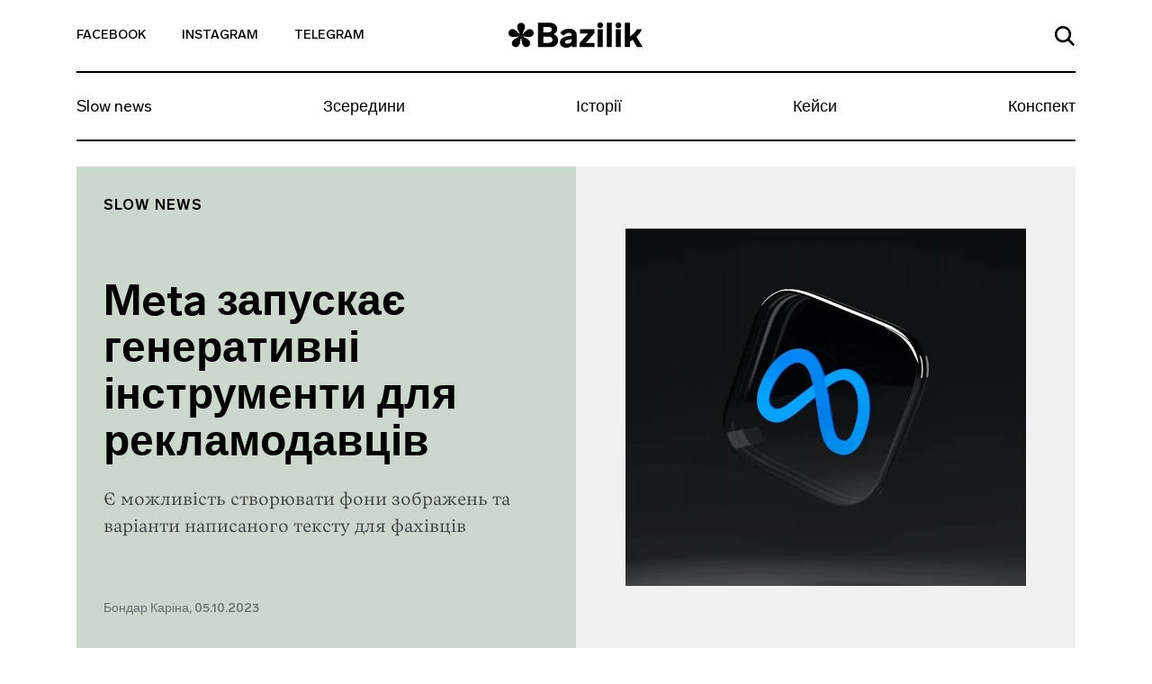

--- FILE ---
content_type: text/css
request_url: https://bazilik.media/wp-content/litespeed/css/17da686eeea8cbfadf8db08ba090a337.css?ver=f7074
body_size: 54063
content:
.wp-block-archives{box-sizing:border-box}.wp-block-archives-dropdown label{display:block}.wp-block-avatar{line-height:0}.wp-block-avatar,.wp-block-avatar img{box-sizing:border-box}.wp-block-avatar.aligncenter{text-align:center}.wp-block-audio{box-sizing:border-box}.wp-block-audio :where(figcaption){margin-bottom:1em;margin-top:.5em}.wp-block-audio audio{min-width:300px;width:100%}.wp-block-button__link{box-sizing:border-box;cursor:pointer;display:inline-block;text-align:center;word-break:break-word}.wp-block-button__link.aligncenter{text-align:center}.wp-block-button__link.alignright{text-align:right}:where(.wp-block-button__link){border-radius:9999px;box-shadow:none;padding:calc(.667em + 2px) calc(1.333em + 2px);text-decoration:none}.wp-block-button[style*=text-decoration] .wp-block-button__link{text-decoration:inherit}.wp-block-buttons>.wp-block-button.has-custom-width{max-width:none}.wp-block-buttons>.wp-block-button.has-custom-width .wp-block-button__link{width:100%}.wp-block-buttons>.wp-block-button.has-custom-font-size .wp-block-button__link{font-size:inherit}.wp-block-buttons>.wp-block-button.wp-block-button__width-25{width:calc(25% - var(--wp--style--block-gap, .5em)*.75)}.wp-block-buttons>.wp-block-button.wp-block-button__width-50{width:calc(50% - var(--wp--style--block-gap, .5em)*.5)}.wp-block-buttons>.wp-block-button.wp-block-button__width-75{width:calc(75% - var(--wp--style--block-gap, .5em)*.25)}.wp-block-buttons>.wp-block-button.wp-block-button__width-100{flex-basis:100%;width:100%}.wp-block-buttons.is-vertical>.wp-block-button.wp-block-button__width-25{width:25%}.wp-block-buttons.is-vertical>.wp-block-button.wp-block-button__width-50{width:50%}.wp-block-buttons.is-vertical>.wp-block-button.wp-block-button__width-75{width:75%}.wp-block-button.is-style-squared,.wp-block-button__link.wp-block-button.is-style-squared{border-radius:0}.wp-block-button.no-border-radius,.wp-block-button__link.no-border-radius{border-radius:0!important}:root :where(.wp-block-button .wp-block-button__link.is-style-outline),:root :where(.wp-block-button.is-style-outline>.wp-block-button__link){border:2px solid;padding:.667em 1.333em}:root :where(.wp-block-button .wp-block-button__link.is-style-outline:not(.has-text-color)),:root :where(.wp-block-button.is-style-outline>.wp-block-button__link:not(.has-text-color)){color:currentColor}:root :where(.wp-block-button .wp-block-button__link.is-style-outline:not(.has-background)),:root :where(.wp-block-button.is-style-outline>.wp-block-button__link:not(.has-background)){background-color:initial;background-image:none}.wp-block-buttons.is-vertical{flex-direction:column}.wp-block-buttons.is-vertical>.wp-block-button:last-child{margin-bottom:0}.wp-block-buttons>.wp-block-button{display:inline-block;margin:0}.wp-block-buttons.is-content-justification-left{justify-content:flex-start}.wp-block-buttons.is-content-justification-left.is-vertical{align-items:flex-start}.wp-block-buttons.is-content-justification-center{justify-content:center}.wp-block-buttons.is-content-justification-center.is-vertical{align-items:center}.wp-block-buttons.is-content-justification-right{justify-content:flex-end}.wp-block-buttons.is-content-justification-right.is-vertical{align-items:flex-end}.wp-block-buttons.is-content-justification-space-between{justify-content:space-between}.wp-block-buttons.aligncenter{text-align:center}.wp-block-buttons:not(.is-content-justification-space-between,.is-content-justification-right,.is-content-justification-left,.is-content-justification-center) .wp-block-button.aligncenter{margin-left:auto;margin-right:auto;width:100%}.wp-block-buttons[style*=text-decoration] .wp-block-button,.wp-block-buttons[style*=text-decoration] .wp-block-button__link{text-decoration:inherit}.wp-block-buttons.has-custom-font-size .wp-block-button__link{font-size:inherit}.wp-block-button.aligncenter,.wp-block-calendar{text-align:center}.wp-block-calendar td,.wp-block-calendar th{border:1px solid;padding:.25em}.wp-block-calendar th{font-weight:400}.wp-block-calendar caption{background-color:inherit}.wp-block-calendar table{border-collapse:collapse;width:100%}.wp-block-calendar table:where(:not(.has-text-color)){color:#40464d}.wp-block-calendar table:where(:not(.has-text-color)) td,.wp-block-calendar table:where(:not(.has-text-color)) th{border-color:#ddd}.wp-block-calendar table.has-background th{background-color:inherit}.wp-block-calendar table.has-text-color th{color:inherit}:where(.wp-block-calendar table:not(.has-background) th){background:#ddd}.wp-block-categories{box-sizing:border-box}.wp-block-categories.alignleft{margin-right:2em}.wp-block-categories.alignright{margin-left:2em}.wp-block-categories.wp-block-categories-dropdown.aligncenter{text-align:center}.wp-block-categories .wp-block-categories__label{display:block;width:100%}.wp-block-code{box-sizing:border-box}.wp-block-code code{display:block;font-family:inherit;overflow-wrap:break-word;white-space:pre-wrap}.wp-block-columns{align-items:normal!important;box-sizing:border-box;display:flex;flex-wrap:wrap!important}@media (min-width:782px){.wp-block-columns{flex-wrap:nowrap!important}}.wp-block-columns.are-vertically-aligned-top{align-items:flex-start}.wp-block-columns.are-vertically-aligned-center{align-items:center}.wp-block-columns.are-vertically-aligned-bottom{align-items:flex-end}@media (max-width:781px){.wp-block-columns:not(.is-not-stacked-on-mobile)>.wp-block-column{flex-basis:100%!important}}@media (min-width:782px){.wp-block-columns:not(.is-not-stacked-on-mobile)>.wp-block-column{flex-basis:0;flex-grow:1}.wp-block-columns:not(.is-not-stacked-on-mobile)>.wp-block-column[style*=flex-basis]{flex-grow:0}}.wp-block-columns.is-not-stacked-on-mobile{flex-wrap:nowrap!important}.wp-block-columns.is-not-stacked-on-mobile>.wp-block-column{flex-basis:0;flex-grow:1}.wp-block-columns.is-not-stacked-on-mobile>.wp-block-column[style*=flex-basis]{flex-grow:0}:where(.wp-block-columns){margin-bottom:1.75em}:where(.wp-block-columns.has-background){padding:1.25em 2.375em}.wp-block-column{flex-grow:1;min-width:0;overflow-wrap:break-word;word-break:break-word}.wp-block-column.is-vertically-aligned-top{align-self:flex-start}.wp-block-column.is-vertically-aligned-center{align-self:center}.wp-block-column.is-vertically-aligned-bottom{align-self:flex-end}.wp-block-column.is-vertically-aligned-stretch{align-self:stretch}.wp-block-column.is-vertically-aligned-bottom,.wp-block-column.is-vertically-aligned-center,.wp-block-column.is-vertically-aligned-top{width:100%}.wp-block-post-comments{box-sizing:border-box}.wp-block-post-comments .alignleft{float:left}.wp-block-post-comments .alignright{float:right}.wp-block-post-comments .navigation:after{clear:both;content:"";display:table}.wp-block-post-comments .commentlist{clear:both;list-style:none;margin:0;padding:0}.wp-block-post-comments .commentlist .comment{min-height:2.25em;padding-left:3.25em}.wp-block-post-comments .commentlist .comment p{font-size:1em;line-height:1.8;margin:1em 0}.wp-block-post-comments .commentlist .children{list-style:none;margin:0;padding:0}.wp-block-post-comments .comment-author{line-height:1.5}.wp-block-post-comments .comment-author .avatar{border-radius:1.5em;display:block;float:left;height:2.5em;margin-right:.75em;margin-top:.5em;width:2.5em}.wp-block-post-comments .comment-author cite{font-style:normal}.wp-block-post-comments .comment-meta{font-size:.875em;line-height:1.5}.wp-block-post-comments .comment-meta b{font-weight:400}.wp-block-post-comments .comment-meta .comment-awaiting-moderation{display:block;margin-bottom:1em;margin-top:1em}.wp-block-post-comments .comment-body .commentmetadata{font-size:.875em}.wp-block-post-comments .comment-form-author label,.wp-block-post-comments .comment-form-comment label,.wp-block-post-comments .comment-form-email label,.wp-block-post-comments .comment-form-url label{display:block;margin-bottom:.25em}.wp-block-post-comments .comment-form input:not([type=submit]):not([type=checkbox]),.wp-block-post-comments .comment-form textarea{box-sizing:border-box;display:block;width:100%}.wp-block-post-comments .comment-form-cookies-consent{display:flex;gap:.25em}.wp-block-post-comments .comment-form-cookies-consent #wp-comment-cookies-consent{margin-top:.35em}.wp-block-post-comments .comment-reply-title{margin-bottom:0}.wp-block-post-comments .comment-reply-title :where(small){font-size:var(--wp--preset--font-size--medium,smaller);margin-left:.5em}.wp-block-post-comments .reply{font-size:.875em;margin-bottom:1.4em}.wp-block-post-comments input:not([type=submit]),.wp-block-post-comments textarea{border:1px solid #949494;font-family:inherit;font-size:1em}.wp-block-post-comments input:not([type=submit]):not([type=checkbox]),.wp-block-post-comments textarea{padding:calc(.667em + 2px)}:where(.wp-block-post-comments input[type=submit]){border:none}.wp-block-comments-pagination>.wp-block-comments-pagination-next,.wp-block-comments-pagination>.wp-block-comments-pagination-numbers,.wp-block-comments-pagination>.wp-block-comments-pagination-previous{margin-bottom:.5em;margin-right:.5em}.wp-block-comments-pagination>.wp-block-comments-pagination-next:last-child,.wp-block-comments-pagination>.wp-block-comments-pagination-numbers:last-child,.wp-block-comments-pagination>.wp-block-comments-pagination-previous:last-child{margin-right:0}.wp-block-comments-pagination .wp-block-comments-pagination-previous-arrow{display:inline-block;margin-right:1ch}.wp-block-comments-pagination .wp-block-comments-pagination-previous-arrow:not(.is-arrow-chevron){transform:scaleX(1)}.wp-block-comments-pagination .wp-block-comments-pagination-next-arrow{display:inline-block;margin-left:1ch}.wp-block-comments-pagination .wp-block-comments-pagination-next-arrow:not(.is-arrow-chevron){transform:scaleX(1)}.wp-block-comments-pagination.aligncenter{justify-content:center}.wp-block-comment-template{box-sizing:border-box;list-style:none;margin-bottom:0;max-width:100%;padding:0}.wp-block-comment-template li{clear:both}.wp-block-comment-template ol{list-style:none;margin-bottom:0;max-width:100%;padding-left:2rem}.wp-block-comment-template.alignleft{float:left}.wp-block-comment-template.aligncenter{margin-left:auto;margin-right:auto;width:-moz-fit-content;width:fit-content}.wp-block-comment-template.alignright{float:right}.wp-block-comment-date{box-sizing:border-box}.comment-awaiting-moderation{display:block;font-size:.875em;line-height:1.5}.wp-block-comment-author-name,.wp-block-comment-content,.wp-block-comment-edit-link,.wp-block-comment-reply-link{box-sizing:border-box}.wp-block-cover,.wp-block-cover-image{align-items:center;background-position:50%;box-sizing:border-box;display:flex;justify-content:center;min-height:430px;overflow:hidden;overflow:clip;padding:1em;position:relative}.wp-block-cover .has-background-dim:not([class*=-background-color]),.wp-block-cover-image .has-background-dim:not([class*=-background-color]),.wp-block-cover-image.has-background-dim:not([class*=-background-color]),.wp-block-cover.has-background-dim:not([class*=-background-color]){background-color:#000}.wp-block-cover .has-background-dim.has-background-gradient,.wp-block-cover-image .has-background-dim.has-background-gradient{background-color:initial}.wp-block-cover-image.has-background-dim:before,.wp-block-cover.has-background-dim:before{background-color:inherit;content:""}.wp-block-cover .wp-block-cover__background,.wp-block-cover .wp-block-cover__gradient-background,.wp-block-cover-image .wp-block-cover__background,.wp-block-cover-image .wp-block-cover__gradient-background,.wp-block-cover-image.has-background-dim:not(.has-background-gradient):before,.wp-block-cover.has-background-dim:not(.has-background-gradient):before{bottom:0;left:0;opacity:.5;position:absolute;right:0;top:0;z-index:1}.wp-block-cover-image.has-background-dim.has-background-dim-10 .wp-block-cover__background,.wp-block-cover-image.has-background-dim.has-background-dim-10 .wp-block-cover__gradient-background,.wp-block-cover-image.has-background-dim.has-background-dim-10:not(.has-background-gradient):before,.wp-block-cover.has-background-dim.has-background-dim-10 .wp-block-cover__background,.wp-block-cover.has-background-dim.has-background-dim-10 .wp-block-cover__gradient-background,.wp-block-cover.has-background-dim.has-background-dim-10:not(.has-background-gradient):before{opacity:.1}.wp-block-cover-image.has-background-dim.has-background-dim-20 .wp-block-cover__background,.wp-block-cover-image.has-background-dim.has-background-dim-20 .wp-block-cover__gradient-background,.wp-block-cover-image.has-background-dim.has-background-dim-20:not(.has-background-gradient):before,.wp-block-cover.has-background-dim.has-background-dim-20 .wp-block-cover__background,.wp-block-cover.has-background-dim.has-background-dim-20 .wp-block-cover__gradient-background,.wp-block-cover.has-background-dim.has-background-dim-20:not(.has-background-gradient):before{opacity:.2}.wp-block-cover-image.has-background-dim.has-background-dim-30 .wp-block-cover__background,.wp-block-cover-image.has-background-dim.has-background-dim-30 .wp-block-cover__gradient-background,.wp-block-cover-image.has-background-dim.has-background-dim-30:not(.has-background-gradient):before,.wp-block-cover.has-background-dim.has-background-dim-30 .wp-block-cover__background,.wp-block-cover.has-background-dim.has-background-dim-30 .wp-block-cover__gradient-background,.wp-block-cover.has-background-dim.has-background-dim-30:not(.has-background-gradient):before{opacity:.3}.wp-block-cover-image.has-background-dim.has-background-dim-40 .wp-block-cover__background,.wp-block-cover-image.has-background-dim.has-background-dim-40 .wp-block-cover__gradient-background,.wp-block-cover-image.has-background-dim.has-background-dim-40:not(.has-background-gradient):before,.wp-block-cover.has-background-dim.has-background-dim-40 .wp-block-cover__background,.wp-block-cover.has-background-dim.has-background-dim-40 .wp-block-cover__gradient-background,.wp-block-cover.has-background-dim.has-background-dim-40:not(.has-background-gradient):before{opacity:.4}.wp-block-cover-image.has-background-dim.has-background-dim-50 .wp-block-cover__background,.wp-block-cover-image.has-background-dim.has-background-dim-50 .wp-block-cover__gradient-background,.wp-block-cover-image.has-background-dim.has-background-dim-50:not(.has-background-gradient):before,.wp-block-cover.has-background-dim.has-background-dim-50 .wp-block-cover__background,.wp-block-cover.has-background-dim.has-background-dim-50 .wp-block-cover__gradient-background,.wp-block-cover.has-background-dim.has-background-dim-50:not(.has-background-gradient):before{opacity:.5}.wp-block-cover-image.has-background-dim.has-background-dim-60 .wp-block-cover__background,.wp-block-cover-image.has-background-dim.has-background-dim-60 .wp-block-cover__gradient-background,.wp-block-cover-image.has-background-dim.has-background-dim-60:not(.has-background-gradient):before,.wp-block-cover.has-background-dim.has-background-dim-60 .wp-block-cover__background,.wp-block-cover.has-background-dim.has-background-dim-60 .wp-block-cover__gradient-background,.wp-block-cover.has-background-dim.has-background-dim-60:not(.has-background-gradient):before{opacity:.6}.wp-block-cover-image.has-background-dim.has-background-dim-70 .wp-block-cover__background,.wp-block-cover-image.has-background-dim.has-background-dim-70 .wp-block-cover__gradient-background,.wp-block-cover-image.has-background-dim.has-background-dim-70:not(.has-background-gradient):before,.wp-block-cover.has-background-dim.has-background-dim-70 .wp-block-cover__background,.wp-block-cover.has-background-dim.has-background-dim-70 .wp-block-cover__gradient-background,.wp-block-cover.has-background-dim.has-background-dim-70:not(.has-background-gradient):before{opacity:.7}.wp-block-cover-image.has-background-dim.has-background-dim-80 .wp-block-cover__background,.wp-block-cover-image.has-background-dim.has-background-dim-80 .wp-block-cover__gradient-background,.wp-block-cover-image.has-background-dim.has-background-dim-80:not(.has-background-gradient):before,.wp-block-cover.has-background-dim.has-background-dim-80 .wp-block-cover__background,.wp-block-cover.has-background-dim.has-background-dim-80 .wp-block-cover__gradient-background,.wp-block-cover.has-background-dim.has-background-dim-80:not(.has-background-gradient):before{opacity:.8}.wp-block-cover-image.has-background-dim.has-background-dim-90 .wp-block-cover__background,.wp-block-cover-image.has-background-dim.has-background-dim-90 .wp-block-cover__gradient-background,.wp-block-cover-image.has-background-dim.has-background-dim-90:not(.has-background-gradient):before,.wp-block-cover.has-background-dim.has-background-dim-90 .wp-block-cover__background,.wp-block-cover.has-background-dim.has-background-dim-90 .wp-block-cover__gradient-background,.wp-block-cover.has-background-dim.has-background-dim-90:not(.has-background-gradient):before{opacity:.9}.wp-block-cover-image.has-background-dim.has-background-dim-100 .wp-block-cover__background,.wp-block-cover-image.has-background-dim.has-background-dim-100 .wp-block-cover__gradient-background,.wp-block-cover-image.has-background-dim.has-background-dim-100:not(.has-background-gradient):before,.wp-block-cover.has-background-dim.has-background-dim-100 .wp-block-cover__background,.wp-block-cover.has-background-dim.has-background-dim-100 .wp-block-cover__gradient-background,.wp-block-cover.has-background-dim.has-background-dim-100:not(.has-background-gradient):before{opacity:1}.wp-block-cover .wp-block-cover__background.has-background-dim.has-background-dim-0,.wp-block-cover .wp-block-cover__gradient-background.has-background-dim.has-background-dim-0,.wp-block-cover-image .wp-block-cover__background.has-background-dim.has-background-dim-0,.wp-block-cover-image .wp-block-cover__gradient-background.has-background-dim.has-background-dim-0{opacity:0}.wp-block-cover .wp-block-cover__background.has-background-dim.has-background-dim-10,.wp-block-cover .wp-block-cover__gradient-background.has-background-dim.has-background-dim-10,.wp-block-cover-image .wp-block-cover__background.has-background-dim.has-background-dim-10,.wp-block-cover-image .wp-block-cover__gradient-background.has-background-dim.has-background-dim-10{opacity:.1}.wp-block-cover .wp-block-cover__background.has-background-dim.has-background-dim-20,.wp-block-cover .wp-block-cover__gradient-background.has-background-dim.has-background-dim-20,.wp-block-cover-image .wp-block-cover__background.has-background-dim.has-background-dim-20,.wp-block-cover-image .wp-block-cover__gradient-background.has-background-dim.has-background-dim-20{opacity:.2}.wp-block-cover .wp-block-cover__background.has-background-dim.has-background-dim-30,.wp-block-cover .wp-block-cover__gradient-background.has-background-dim.has-background-dim-30,.wp-block-cover-image .wp-block-cover__background.has-background-dim.has-background-dim-30,.wp-block-cover-image .wp-block-cover__gradient-background.has-background-dim.has-background-dim-30{opacity:.3}.wp-block-cover .wp-block-cover__background.has-background-dim.has-background-dim-40,.wp-block-cover .wp-block-cover__gradient-background.has-background-dim.has-background-dim-40,.wp-block-cover-image .wp-block-cover__background.has-background-dim.has-background-dim-40,.wp-block-cover-image .wp-block-cover__gradient-background.has-background-dim.has-background-dim-40{opacity:.4}.wp-block-cover .wp-block-cover__background.has-background-dim.has-background-dim-50,.wp-block-cover .wp-block-cover__gradient-background.has-background-dim.has-background-dim-50,.wp-block-cover-image .wp-block-cover__background.has-background-dim.has-background-dim-50,.wp-block-cover-image .wp-block-cover__gradient-background.has-background-dim.has-background-dim-50{opacity:.5}.wp-block-cover .wp-block-cover__background.has-background-dim.has-background-dim-60,.wp-block-cover .wp-block-cover__gradient-background.has-background-dim.has-background-dim-60,.wp-block-cover-image .wp-block-cover__background.has-background-dim.has-background-dim-60,.wp-block-cover-image .wp-block-cover__gradient-background.has-background-dim.has-background-dim-60{opacity:.6}.wp-block-cover .wp-block-cover__background.has-background-dim.has-background-dim-70,.wp-block-cover .wp-block-cover__gradient-background.has-background-dim.has-background-dim-70,.wp-block-cover-image .wp-block-cover__background.has-background-dim.has-background-dim-70,.wp-block-cover-image .wp-block-cover__gradient-background.has-background-dim.has-background-dim-70{opacity:.7}.wp-block-cover .wp-block-cover__background.has-background-dim.has-background-dim-80,.wp-block-cover .wp-block-cover__gradient-background.has-background-dim.has-background-dim-80,.wp-block-cover-image .wp-block-cover__background.has-background-dim.has-background-dim-80,.wp-block-cover-image .wp-block-cover__gradient-background.has-background-dim.has-background-dim-80{opacity:.8}.wp-block-cover .wp-block-cover__background.has-background-dim.has-background-dim-90,.wp-block-cover .wp-block-cover__gradient-background.has-background-dim.has-background-dim-90,.wp-block-cover-image .wp-block-cover__background.has-background-dim.has-background-dim-90,.wp-block-cover-image .wp-block-cover__gradient-background.has-background-dim.has-background-dim-90{opacity:.9}.wp-block-cover .wp-block-cover__background.has-background-dim.has-background-dim-100,.wp-block-cover .wp-block-cover__gradient-background.has-background-dim.has-background-dim-100,.wp-block-cover-image .wp-block-cover__background.has-background-dim.has-background-dim-100,.wp-block-cover-image .wp-block-cover__gradient-background.has-background-dim.has-background-dim-100{opacity:1}.wp-block-cover-image.alignleft,.wp-block-cover-image.alignright,.wp-block-cover.alignleft,.wp-block-cover.alignright{max-width:420px;width:100%}.wp-block-cover-image.aligncenter,.wp-block-cover-image.alignleft,.wp-block-cover-image.alignright,.wp-block-cover.aligncenter,.wp-block-cover.alignleft,.wp-block-cover.alignright{display:flex}.wp-block-cover .wp-block-cover__inner-container,.wp-block-cover-image .wp-block-cover__inner-container{color:inherit;width:100%;z-index:1}.has-modal-open .wp-block-cover .wp-block-cover__inner-container,.has-modal-open .wp-block-cover-image .wp-block-cover__inner-container{z-index:auto}.wp-block-cover-image.is-position-top-left,.wp-block-cover.is-position-top-left{align-items:flex-start;justify-content:flex-start}.wp-block-cover-image.is-position-top-center,.wp-block-cover.is-position-top-center{align-items:flex-start;justify-content:center}.wp-block-cover-image.is-position-top-right,.wp-block-cover.is-position-top-right{align-items:flex-start;justify-content:flex-end}.wp-block-cover-image.is-position-center-left,.wp-block-cover.is-position-center-left{align-items:center;justify-content:flex-start}.wp-block-cover-image.is-position-center-center,.wp-block-cover.is-position-center-center{align-items:center;justify-content:center}.wp-block-cover-image.is-position-center-right,.wp-block-cover.is-position-center-right{align-items:center;justify-content:flex-end}.wp-block-cover-image.is-position-bottom-left,.wp-block-cover.is-position-bottom-left{align-items:flex-end;justify-content:flex-start}.wp-block-cover-image.is-position-bottom-center,.wp-block-cover.is-position-bottom-center{align-items:flex-end;justify-content:center}.wp-block-cover-image.is-position-bottom-right,.wp-block-cover.is-position-bottom-right{align-items:flex-end;justify-content:flex-end}.wp-block-cover-image.has-custom-content-position.has-custom-content-position .wp-block-cover__inner-container,.wp-block-cover.has-custom-content-position.has-custom-content-position .wp-block-cover__inner-container{margin:0}.wp-block-cover-image.has-custom-content-position.has-custom-content-position.is-position-bottom-left .wp-block-cover__inner-container,.wp-block-cover-image.has-custom-content-position.has-custom-content-position.is-position-bottom-right .wp-block-cover__inner-container,.wp-block-cover-image.has-custom-content-position.has-custom-content-position.is-position-center-left .wp-block-cover__inner-container,.wp-block-cover-image.has-custom-content-position.has-custom-content-position.is-position-center-right .wp-block-cover__inner-container,.wp-block-cover-image.has-custom-content-position.has-custom-content-position.is-position-top-left .wp-block-cover__inner-container,.wp-block-cover-image.has-custom-content-position.has-custom-content-position.is-position-top-right .wp-block-cover__inner-container,.wp-block-cover.has-custom-content-position.has-custom-content-position.is-position-bottom-left .wp-block-cover__inner-container,.wp-block-cover.has-custom-content-position.has-custom-content-position.is-position-bottom-right .wp-block-cover__inner-container,.wp-block-cover.has-custom-content-position.has-custom-content-position.is-position-center-left .wp-block-cover__inner-container,.wp-block-cover.has-custom-content-position.has-custom-content-position.is-position-center-right .wp-block-cover__inner-container,.wp-block-cover.has-custom-content-position.has-custom-content-position.is-position-top-left .wp-block-cover__inner-container,.wp-block-cover.has-custom-content-position.has-custom-content-position.is-position-top-right .wp-block-cover__inner-container{margin:0;width:auto}.wp-block-cover .wp-block-cover__image-background,.wp-block-cover video.wp-block-cover__video-background,.wp-block-cover-image .wp-block-cover__image-background,.wp-block-cover-image video.wp-block-cover__video-background{border:none;bottom:0;box-shadow:none;height:100%;left:0;margin:0;max-height:none;max-width:none;object-fit:cover;outline:none;padding:0;position:absolute;right:0;top:0;width:100%}.wp-block-cover-image.has-parallax,.wp-block-cover.has-parallax,.wp-block-cover__image-background.has-parallax,video.wp-block-cover__video-background.has-parallax{background-attachment:fixed;background-repeat:no-repeat;background-size:cover}@supports (-webkit-touch-callout:inherit){.wp-block-cover-image.has-parallax,.wp-block-cover.has-parallax,.wp-block-cover__image-background.has-parallax,video.wp-block-cover__video-background.has-parallax{background-attachment:scroll}}@media (prefers-reduced-motion:reduce){.wp-block-cover-image.has-parallax,.wp-block-cover.has-parallax,.wp-block-cover__image-background.has-parallax,video.wp-block-cover__video-background.has-parallax{background-attachment:scroll}}.wp-block-cover-image.is-repeated,.wp-block-cover.is-repeated,.wp-block-cover__image-background.is-repeated,video.wp-block-cover__video-background.is-repeated{background-repeat:repeat;background-size:auto}.wp-block-cover__image-background,.wp-block-cover__video-background{z-index:0}.wp-block-cover-image-text,.wp-block-cover-image-text a,.wp-block-cover-image-text a:active,.wp-block-cover-image-text a:focus,.wp-block-cover-image-text a:hover,.wp-block-cover-text,.wp-block-cover-text a,.wp-block-cover-text a:active,.wp-block-cover-text a:focus,.wp-block-cover-text a:hover,section.wp-block-cover-image h2,section.wp-block-cover-image h2 a,section.wp-block-cover-image h2 a:active,section.wp-block-cover-image h2 a:focus,section.wp-block-cover-image h2 a:hover{color:#fff}.wp-block-cover-image .wp-block-cover.has-left-content{justify-content:flex-start}.wp-block-cover-image .wp-block-cover.has-right-content{justify-content:flex-end}.wp-block-cover-image.has-left-content .wp-block-cover-image-text,.wp-block-cover.has-left-content .wp-block-cover-text,section.wp-block-cover-image.has-left-content>h2{margin-left:0;text-align:left}.wp-block-cover-image.has-right-content .wp-block-cover-image-text,.wp-block-cover.has-right-content .wp-block-cover-text,section.wp-block-cover-image.has-right-content>h2{margin-right:0;text-align:right}.wp-block-cover .wp-block-cover-text,.wp-block-cover-image .wp-block-cover-image-text,section.wp-block-cover-image>h2{font-size:2em;line-height:1.25;margin-bottom:0;max-width:840px;padding:.44em;text-align:center;z-index:1}:where(.wp-block-cover-image:not(.has-text-color)),:where(.wp-block-cover:not(.has-text-color)){color:#fff}:where(.wp-block-cover-image.is-light:not(.has-text-color)),:where(.wp-block-cover.is-light:not(.has-text-color)){color:#000}:root :where(.wp-block-cover h1:not(.has-text-color)),:root :where(.wp-block-cover h2:not(.has-text-color)),:root :where(.wp-block-cover h3:not(.has-text-color)),:root :where(.wp-block-cover h4:not(.has-text-color)),:root :where(.wp-block-cover h5:not(.has-text-color)),:root :where(.wp-block-cover h6:not(.has-text-color)),:root :where(.wp-block-cover p:not(.has-text-color)){color:inherit}.wp-block-details{box-sizing:border-box}.wp-block-details summary{cursor:pointer}.wp-block-embed.alignleft,.wp-block-embed.alignright,.wp-block[data-align=left]>[data-type="core/embed"],.wp-block[data-align=right]>[data-type="core/embed"]{max-width:360px;width:100%}.wp-block-embed.alignleft .wp-block-embed__wrapper,.wp-block-embed.alignright .wp-block-embed__wrapper,.wp-block[data-align=left]>[data-type="core/embed"] .wp-block-embed__wrapper,.wp-block[data-align=right]>[data-type="core/embed"] .wp-block-embed__wrapper{min-width:280px}.wp-block-cover .wp-block-embed{min-height:240px;min-width:320px}.wp-block-embed{overflow-wrap:break-word}.wp-block-embed :where(figcaption){margin-bottom:1em;margin-top:.5em}.wp-block-embed iframe{max-width:100%}.wp-block-embed__wrapper{position:relative}.wp-embed-responsive .wp-has-aspect-ratio .wp-block-embed__wrapper:before{content:"";display:block;padding-top:50%}.wp-embed-responsive .wp-has-aspect-ratio iframe{bottom:0;height:100%;left:0;position:absolute;right:0;top:0;width:100%}.wp-embed-responsive .wp-embed-aspect-21-9 .wp-block-embed__wrapper:before{padding-top:42.85%}.wp-embed-responsive .wp-embed-aspect-18-9 .wp-block-embed__wrapper:before{padding-top:50%}.wp-embed-responsive .wp-embed-aspect-16-9 .wp-block-embed__wrapper:before{padding-top:56.25%}.wp-embed-responsive .wp-embed-aspect-4-3 .wp-block-embed__wrapper:before{padding-top:75%}.wp-embed-responsive .wp-embed-aspect-1-1 .wp-block-embed__wrapper:before{padding-top:100%}.wp-embed-responsive .wp-embed-aspect-9-16 .wp-block-embed__wrapper:before{padding-top:177.77%}.wp-embed-responsive .wp-embed-aspect-1-2 .wp-block-embed__wrapper:before{padding-top:200%}.wp-block-file{box-sizing:border-box}.wp-block-file:not(.wp-element-button){font-size:.8em}.wp-block-file.aligncenter{text-align:center}.wp-block-file.alignright{text-align:right}.wp-block-file *+.wp-block-file__button{margin-left:.75em}:where(.wp-block-file){margin-bottom:1.5em}.wp-block-file__embed{margin-bottom:1em}:where(.wp-block-file__button){border-radius:2em;display:inline-block;padding:.5em 1em}:where(.wp-block-file__button):is(a):active,:where(.wp-block-file__button):is(a):focus,:where(.wp-block-file__button):is(a):hover,:where(.wp-block-file__button):is(a):visited{box-shadow:none;color:#fff;opacity:.85;text-decoration:none}.wp-block-form-input__label{display:flex;flex-direction:column;gap:.25em;margin-bottom:.5em;width:100%}.wp-block-form-input__label.is-label-inline{align-items:center;flex-direction:row;gap:.5em}.wp-block-form-input__label.is-label-inline .wp-block-form-input__label-content{margin-bottom:.5em}.wp-block-form-input__label:has(input[type=checkbox]){flex-direction:row;width:-moz-fit-content;width:fit-content}.wp-block-form-input__label:has(input[type=checkbox]) .wp-block-form-input__label-content{margin:0}.wp-block-form-input__label:has(.wp-block-form-input__label-content+input[type=checkbox]){flex-direction:row-reverse}.wp-block-form-input__label-content{width:-moz-fit-content;width:fit-content}.wp-block-form-input__input{font-size:1em;margin-bottom:.5em;padding:0 .5em}.wp-block-form-input__input[type=date],.wp-block-form-input__input[type=datetime-local],.wp-block-form-input__input[type=datetime],.wp-block-form-input__input[type=email],.wp-block-form-input__input[type=month],.wp-block-form-input__input[type=number],.wp-block-form-input__input[type=password],.wp-block-form-input__input[type=search],.wp-block-form-input__input[type=tel],.wp-block-form-input__input[type=text],.wp-block-form-input__input[type=time],.wp-block-form-input__input[type=url],.wp-block-form-input__input[type=week]{border:1px solid;line-height:2;min-height:2em}textarea.wp-block-form-input__input{min-height:10em}.blocks-gallery-grid:not(.has-nested-images),.wp-block-gallery:not(.has-nested-images){display:flex;flex-wrap:wrap;list-style-type:none;margin:0;padding:0}.blocks-gallery-grid:not(.has-nested-images) .blocks-gallery-image,.blocks-gallery-grid:not(.has-nested-images) .blocks-gallery-item,.wp-block-gallery:not(.has-nested-images) .blocks-gallery-image,.wp-block-gallery:not(.has-nested-images) .blocks-gallery-item{display:flex;flex-direction:column;flex-grow:1;justify-content:center;margin:0 1em 1em 0;position:relative;width:calc(50% - 1em)}.blocks-gallery-grid:not(.has-nested-images) .blocks-gallery-image:nth-of-type(2n),.blocks-gallery-grid:not(.has-nested-images) .blocks-gallery-item:nth-of-type(2n),.wp-block-gallery:not(.has-nested-images) .blocks-gallery-image:nth-of-type(2n),.wp-block-gallery:not(.has-nested-images) .blocks-gallery-item:nth-of-type(2n){margin-right:0}.blocks-gallery-grid:not(.has-nested-images) .blocks-gallery-image figure,.blocks-gallery-grid:not(.has-nested-images) .blocks-gallery-item figure,.wp-block-gallery:not(.has-nested-images) .blocks-gallery-image figure,.wp-block-gallery:not(.has-nested-images) .blocks-gallery-item figure{align-items:flex-end;display:flex;height:100%;justify-content:flex-start;margin:0}.blocks-gallery-grid:not(.has-nested-images) .blocks-gallery-image img,.blocks-gallery-grid:not(.has-nested-images) .blocks-gallery-item img,.wp-block-gallery:not(.has-nested-images) .blocks-gallery-image img,.wp-block-gallery:not(.has-nested-images) .blocks-gallery-item img{display:block;height:auto;max-width:100%;width:auto}.blocks-gallery-grid:not(.has-nested-images) .blocks-gallery-image figcaption,.blocks-gallery-grid:not(.has-nested-images) .blocks-gallery-item figcaption,.wp-block-gallery:not(.has-nested-images) .blocks-gallery-image figcaption,.wp-block-gallery:not(.has-nested-images) .blocks-gallery-item figcaption{background:linear-gradient(0deg,#000000b3,#0000004d 70%,#0000);bottom:0;box-sizing:border-box;color:#fff;font-size:.8em;margin:0;max-height:100%;overflow:auto;padding:3em .77em .7em;position:absolute;text-align:center;width:100%;z-index:2}.blocks-gallery-grid:not(.has-nested-images) .blocks-gallery-image figcaption img,.blocks-gallery-grid:not(.has-nested-images) .blocks-gallery-item figcaption img,.wp-block-gallery:not(.has-nested-images) .blocks-gallery-image figcaption img,.wp-block-gallery:not(.has-nested-images) .blocks-gallery-item figcaption img{display:inline}.blocks-gallery-grid:not(.has-nested-images) figcaption,.wp-block-gallery:not(.has-nested-images) figcaption{flex-grow:1}.blocks-gallery-grid:not(.has-nested-images).is-cropped .blocks-gallery-image a,.blocks-gallery-grid:not(.has-nested-images).is-cropped .blocks-gallery-image img,.blocks-gallery-grid:not(.has-nested-images).is-cropped .blocks-gallery-item a,.blocks-gallery-grid:not(.has-nested-images).is-cropped .blocks-gallery-item img,.wp-block-gallery:not(.has-nested-images).is-cropped .blocks-gallery-image a,.wp-block-gallery:not(.has-nested-images).is-cropped .blocks-gallery-image img,.wp-block-gallery:not(.has-nested-images).is-cropped .blocks-gallery-item a,.wp-block-gallery:not(.has-nested-images).is-cropped .blocks-gallery-item img{flex:1;height:100%;object-fit:cover;width:100%}.blocks-gallery-grid:not(.has-nested-images).columns-1 .blocks-gallery-image,.blocks-gallery-grid:not(.has-nested-images).columns-1 .blocks-gallery-item,.wp-block-gallery:not(.has-nested-images).columns-1 .blocks-gallery-image,.wp-block-gallery:not(.has-nested-images).columns-1 .blocks-gallery-item{margin-right:0;width:100%}@media (min-width:600px){.blocks-gallery-grid:not(.has-nested-images).columns-3 .blocks-gallery-image,.blocks-gallery-grid:not(.has-nested-images).columns-3 .blocks-gallery-item,.wp-block-gallery:not(.has-nested-images).columns-3 .blocks-gallery-image,.wp-block-gallery:not(.has-nested-images).columns-3 .blocks-gallery-item{margin-right:1em;width:calc(33.33333% - .66667em)}.blocks-gallery-grid:not(.has-nested-images).columns-4 .blocks-gallery-image,.blocks-gallery-grid:not(.has-nested-images).columns-4 .blocks-gallery-item,.wp-block-gallery:not(.has-nested-images).columns-4 .blocks-gallery-image,.wp-block-gallery:not(.has-nested-images).columns-4 .blocks-gallery-item{margin-right:1em;width:calc(25% - .75em)}.blocks-gallery-grid:not(.has-nested-images).columns-5 .blocks-gallery-image,.blocks-gallery-grid:not(.has-nested-images).columns-5 .blocks-gallery-item,.wp-block-gallery:not(.has-nested-images).columns-5 .blocks-gallery-image,.wp-block-gallery:not(.has-nested-images).columns-5 .blocks-gallery-item{margin-right:1em;width:calc(20% - .8em)}.blocks-gallery-grid:not(.has-nested-images).columns-6 .blocks-gallery-image,.blocks-gallery-grid:not(.has-nested-images).columns-6 .blocks-gallery-item,.wp-block-gallery:not(.has-nested-images).columns-6 .blocks-gallery-image,.wp-block-gallery:not(.has-nested-images).columns-6 .blocks-gallery-item{margin-right:1em;width:calc(16.66667% - .83333em)}.blocks-gallery-grid:not(.has-nested-images).columns-7 .blocks-gallery-image,.blocks-gallery-grid:not(.has-nested-images).columns-7 .blocks-gallery-item,.wp-block-gallery:not(.has-nested-images).columns-7 .blocks-gallery-image,.wp-block-gallery:not(.has-nested-images).columns-7 .blocks-gallery-item{margin-right:1em;width:calc(14.28571% - .85714em)}.blocks-gallery-grid:not(.has-nested-images).columns-8 .blocks-gallery-image,.blocks-gallery-grid:not(.has-nested-images).columns-8 .blocks-gallery-item,.wp-block-gallery:not(.has-nested-images).columns-8 .blocks-gallery-image,.wp-block-gallery:not(.has-nested-images).columns-8 .blocks-gallery-item{margin-right:1em;width:calc(12.5% - .875em)}.blocks-gallery-grid:not(.has-nested-images).columns-1 .blocks-gallery-image:nth-of-type(1n),.blocks-gallery-grid:not(.has-nested-images).columns-1 .blocks-gallery-item:nth-of-type(1n),.blocks-gallery-grid:not(.has-nested-images).columns-2 .blocks-gallery-image:nth-of-type(2n),.blocks-gallery-grid:not(.has-nested-images).columns-2 .blocks-gallery-item:nth-of-type(2n),.blocks-gallery-grid:not(.has-nested-images).columns-3 .blocks-gallery-image:nth-of-type(3n),.blocks-gallery-grid:not(.has-nested-images).columns-3 .blocks-gallery-item:nth-of-type(3n),.blocks-gallery-grid:not(.has-nested-images).columns-4 .blocks-gallery-image:nth-of-type(4n),.blocks-gallery-grid:not(.has-nested-images).columns-4 .blocks-gallery-item:nth-of-type(4n),.blocks-gallery-grid:not(.has-nested-images).columns-5 .blocks-gallery-image:nth-of-type(5n),.blocks-gallery-grid:not(.has-nested-images).columns-5 .blocks-gallery-item:nth-of-type(5n),.blocks-gallery-grid:not(.has-nested-images).columns-6 .blocks-gallery-image:nth-of-type(6n),.blocks-gallery-grid:not(.has-nested-images).columns-6 .blocks-gallery-item:nth-of-type(6n),.blocks-gallery-grid:not(.has-nested-images).columns-7 .blocks-gallery-image:nth-of-type(7n),.blocks-gallery-grid:not(.has-nested-images).columns-7 .blocks-gallery-item:nth-of-type(7n),.blocks-gallery-grid:not(.has-nested-images).columns-8 .blocks-gallery-image:nth-of-type(8n),.blocks-gallery-grid:not(.has-nested-images).columns-8 .blocks-gallery-item:nth-of-type(8n),.wp-block-gallery:not(.has-nested-images).columns-1 .blocks-gallery-image:nth-of-type(1n),.wp-block-gallery:not(.has-nested-images).columns-1 .blocks-gallery-item:nth-of-type(1n),.wp-block-gallery:not(.has-nested-images).columns-2 .blocks-gallery-image:nth-of-type(2n),.wp-block-gallery:not(.has-nested-images).columns-2 .blocks-gallery-item:nth-of-type(2n),.wp-block-gallery:not(.has-nested-images).columns-3 .blocks-gallery-image:nth-of-type(3n),.wp-block-gallery:not(.has-nested-images).columns-3 .blocks-gallery-item:nth-of-type(3n),.wp-block-gallery:not(.has-nested-images).columns-4 .blocks-gallery-image:nth-of-type(4n),.wp-block-gallery:not(.has-nested-images).columns-4 .blocks-gallery-item:nth-of-type(4n),.wp-block-gallery:not(.has-nested-images).columns-5 .blocks-gallery-image:nth-of-type(5n),.wp-block-gallery:not(.has-nested-images).columns-5 .blocks-gallery-item:nth-of-type(5n),.wp-block-gallery:not(.has-nested-images).columns-6 .blocks-gallery-image:nth-of-type(6n),.wp-block-gallery:not(.has-nested-images).columns-6 .blocks-gallery-item:nth-of-type(6n),.wp-block-gallery:not(.has-nested-images).columns-7 .blocks-gallery-image:nth-of-type(7n),.wp-block-gallery:not(.has-nested-images).columns-7 .blocks-gallery-item:nth-of-type(7n),.wp-block-gallery:not(.has-nested-images).columns-8 .blocks-gallery-image:nth-of-type(8n),.wp-block-gallery:not(.has-nested-images).columns-8 .blocks-gallery-item:nth-of-type(8n){margin-right:0}}.blocks-gallery-grid:not(.has-nested-images) .blocks-gallery-image:last-child,.blocks-gallery-grid:not(.has-nested-images) .blocks-gallery-item:last-child,.wp-block-gallery:not(.has-nested-images) .blocks-gallery-image:last-child,.wp-block-gallery:not(.has-nested-images) .blocks-gallery-item:last-child{margin-right:0}.blocks-gallery-grid:not(.has-nested-images).alignleft,.blocks-gallery-grid:not(.has-nested-images).alignright,.wp-block-gallery:not(.has-nested-images).alignleft,.wp-block-gallery:not(.has-nested-images).alignright{max-width:420px;width:100%}.blocks-gallery-grid:not(.has-nested-images).aligncenter .blocks-gallery-item figure,.wp-block-gallery:not(.has-nested-images).aligncenter .blocks-gallery-item figure{justify-content:center}.wp-block-gallery:not(.is-cropped) .blocks-gallery-item{align-self:flex-start}figure.wp-block-gallery.has-nested-images{align-items:normal}.wp-block-gallery.has-nested-images figure.wp-block-image:not(#individual-image){margin:0;width:calc(50% - var(--wp--style--unstable-gallery-gap, 16px)/2)}.wp-block-gallery.has-nested-images figure.wp-block-image{box-sizing:border-box;display:flex;flex-direction:column;flex-grow:1;justify-content:center;max-width:100%;position:relative}.wp-block-gallery.has-nested-images figure.wp-block-image>a,.wp-block-gallery.has-nested-images figure.wp-block-image>div{flex-direction:column;flex-grow:1;margin:0}.wp-block-gallery.has-nested-images figure.wp-block-image img{display:block;height:auto;max-width:100%!important;width:auto}.wp-block-gallery.has-nested-images figure.wp-block-image figcaption,.wp-block-gallery.has-nested-images figure.wp-block-image:has(figcaption):before{bottom:0;left:0;max-height:100%;position:absolute;right:0}.wp-block-gallery.has-nested-images figure.wp-block-image:has(figcaption):before{-webkit-backdrop-filter:blur(3px);backdrop-filter:blur(3px);content:"";height:100%;-webkit-mask-image:linear-gradient(0deg,#000 20%,#0000);mask-image:linear-gradient(0deg,#000 20%,#0000);max-height:40%}.wp-block-gallery.has-nested-images figure.wp-block-image figcaption{background:linear-gradient(0deg,#0006,#0000);box-sizing:border-box;color:#fff;font-size:13px;margin:0;overflow:auto;padding:1em;scrollbar-color:#0000 #0000;scrollbar-gutter:stable both-edges;scrollbar-width:thin;text-align:center;text-shadow:0 0 1.5px #000;will-change:transform}.wp-block-gallery.has-nested-images figure.wp-block-image figcaption::-webkit-scrollbar{height:12px;width:12px}.wp-block-gallery.has-nested-images figure.wp-block-image figcaption::-webkit-scrollbar-track{background-color:initial}.wp-block-gallery.has-nested-images figure.wp-block-image figcaption::-webkit-scrollbar-thumb{background-clip:padding-box;background-color:initial;border:3px solid #0000;border-radius:8px}.wp-block-gallery.has-nested-images figure.wp-block-image figcaption:focus-within::-webkit-scrollbar-thumb,.wp-block-gallery.has-nested-images figure.wp-block-image figcaption:focus::-webkit-scrollbar-thumb,.wp-block-gallery.has-nested-images figure.wp-block-image figcaption:hover::-webkit-scrollbar-thumb{background-color:#fffc}.wp-block-gallery.has-nested-images figure.wp-block-image figcaption:focus,.wp-block-gallery.has-nested-images figure.wp-block-image figcaption:focus-within,.wp-block-gallery.has-nested-images figure.wp-block-image figcaption:hover{scrollbar-color:#fffc #0000}@media (hover:none){.wp-block-gallery.has-nested-images figure.wp-block-image figcaption{scrollbar-color:#fffc #0000}}.wp-block-gallery.has-nested-images figure.wp-block-image figcaption img{display:inline}.wp-block-gallery.has-nested-images figure.wp-block-image figcaption a{color:inherit}.wp-block-gallery.has-nested-images figure.wp-block-image.has-custom-border img{box-sizing:border-box}.wp-block-gallery.has-nested-images figure.wp-block-image.has-custom-border>a,.wp-block-gallery.has-nested-images figure.wp-block-image.has-custom-border>div,.wp-block-gallery.has-nested-images figure.wp-block-image.is-style-rounded>a,.wp-block-gallery.has-nested-images figure.wp-block-image.is-style-rounded>div{flex:1 1 auto}.wp-block-gallery.has-nested-images figure.wp-block-image.has-custom-border figcaption,.wp-block-gallery.has-nested-images figure.wp-block-image.is-style-rounded figcaption{background:none;color:inherit;flex:initial;margin:0;padding:10px 10px 9px;position:relative;text-shadow:none}.wp-block-gallery.has-nested-images figure.wp-block-image.has-custom-border:before,.wp-block-gallery.has-nested-images figure.wp-block-image.is-style-rounded:before{content:none}.wp-block-gallery.has-nested-images figcaption{flex-basis:100%;flex-grow:1;text-align:center}.wp-block-gallery.has-nested-images:not(.is-cropped) figure.wp-block-image:not(#individual-image){margin-bottom:auto;margin-top:0}.wp-block-gallery.has-nested-images.is-cropped figure.wp-block-image:not(#individual-image){align-self:inherit}.wp-block-gallery.has-nested-images.is-cropped figure.wp-block-image:not(#individual-image)>a,.wp-block-gallery.has-nested-images.is-cropped figure.wp-block-image:not(#individual-image)>div:not(.components-drop-zone){display:flex}.wp-block-gallery.has-nested-images.is-cropped figure.wp-block-image:not(#individual-image) a,.wp-block-gallery.has-nested-images.is-cropped figure.wp-block-image:not(#individual-image) img{flex:1 0 0%;height:100%;object-fit:cover;width:100%}.wp-block-gallery.has-nested-images.columns-1 figure.wp-block-image:not(#individual-image){width:100%}@media (min-width:600px){.wp-block-gallery.has-nested-images.columns-3 figure.wp-block-image:not(#individual-image){width:calc(33.33333% - var(--wp--style--unstable-gallery-gap, 16px)*.66667)}.wp-block-gallery.has-nested-images.columns-4 figure.wp-block-image:not(#individual-image){width:calc(25% - var(--wp--style--unstable-gallery-gap, 16px)*.75)}.wp-block-gallery.has-nested-images.columns-5 figure.wp-block-image:not(#individual-image){width:calc(20% - var(--wp--style--unstable-gallery-gap, 16px)*.8)}.wp-block-gallery.has-nested-images.columns-6 figure.wp-block-image:not(#individual-image){width:calc(16.66667% - var(--wp--style--unstable-gallery-gap, 16px)*.83333)}.wp-block-gallery.has-nested-images.columns-7 figure.wp-block-image:not(#individual-image){width:calc(14.28571% - var(--wp--style--unstable-gallery-gap, 16px)*.85714)}.wp-block-gallery.has-nested-images.columns-8 figure.wp-block-image:not(#individual-image){width:calc(12.5% - var(--wp--style--unstable-gallery-gap, 16px)*.875)}.wp-block-gallery.has-nested-images.columns-default figure.wp-block-image:not(#individual-image){width:calc(33.33% - var(--wp--style--unstable-gallery-gap, 16px)*.66667)}.wp-block-gallery.has-nested-images.columns-default figure.wp-block-image:not(#individual-image):first-child:nth-last-child(2),.wp-block-gallery.has-nested-images.columns-default figure.wp-block-image:not(#individual-image):first-child:nth-last-child(2)~figure.wp-block-image:not(#individual-image){width:calc(50% - var(--wp--style--unstable-gallery-gap, 16px)*.5)}.wp-block-gallery.has-nested-images.columns-default figure.wp-block-image:not(#individual-image):first-child:last-child{width:100%}}.wp-block-gallery.has-nested-images.alignleft,.wp-block-gallery.has-nested-images.alignright{max-width:420px;width:100%}.wp-block-gallery.has-nested-images.aligncenter{justify-content:center}.wp-block-group{box-sizing:border-box}:where(.wp-block-group.wp-block-group-is-layout-constrained){position:relative}h1.has-background,h2.has-background,h3.has-background,h4.has-background,h5.has-background,h6.has-background{padding:1.25em 2.375em}h1.has-text-align-left[style*=writing-mode]:where([style*=vertical-lr]),h1.has-text-align-right[style*=writing-mode]:where([style*=vertical-rl]),h2.has-text-align-left[style*=writing-mode]:where([style*=vertical-lr]),h2.has-text-align-right[style*=writing-mode]:where([style*=vertical-rl]),h3.has-text-align-left[style*=writing-mode]:where([style*=vertical-lr]),h3.has-text-align-right[style*=writing-mode]:where([style*=vertical-rl]),h4.has-text-align-left[style*=writing-mode]:where([style*=vertical-lr]),h4.has-text-align-right[style*=writing-mode]:where([style*=vertical-rl]),h5.has-text-align-left[style*=writing-mode]:where([style*=vertical-lr]),h5.has-text-align-right[style*=writing-mode]:where([style*=vertical-rl]),h6.has-text-align-left[style*=writing-mode]:where([style*=vertical-lr]),h6.has-text-align-right[style*=writing-mode]:where([style*=vertical-rl]){rotate:180deg}.wp-block-image a{display:inline-block}.wp-block-image img{box-sizing:border-box;height:auto;max-width:100%;vertical-align:bottom}@media (prefers-reduced-motion:no-preference){.wp-block-image img.hide{visibility:hidden}.wp-block-image img.show{animation:show-content-image .4s}}.wp-block-image[style*=border-radius] img,.wp-block-image[style*=border-radius]>a{border-radius:inherit}.wp-block-image.has-custom-border img{box-sizing:border-box}.wp-block-image.aligncenter{text-align:center}.wp-block-image.alignfull a,.wp-block-image.alignwide a{width:100%}.wp-block-image.alignfull img,.wp-block-image.alignwide img{height:auto;width:100%}.wp-block-image .aligncenter,.wp-block-image .alignleft,.wp-block-image .alignright,.wp-block-image.aligncenter,.wp-block-image.alignleft,.wp-block-image.alignright{display:table}.wp-block-image .aligncenter>figcaption,.wp-block-image .alignleft>figcaption,.wp-block-image .alignright>figcaption,.wp-block-image.aligncenter>figcaption,.wp-block-image.alignleft>figcaption,.wp-block-image.alignright>figcaption{caption-side:bottom;display:table-caption}.wp-block-image .alignleft{float:left;margin:.5em 1em .5em 0}.wp-block-image .alignright{float:right;margin:.5em 0 .5em 1em}.wp-block-image .aligncenter{margin-left:auto;margin-right:auto}.wp-block-image :where(figcaption){margin-bottom:1em;margin-top:.5em}.wp-block-image.is-style-circle-mask img{border-radius:9999px}@supports ((-webkit-mask-image:none) or (mask-image:none)) or (-webkit-mask-image:none){.wp-block-image.is-style-circle-mask img{border-radius:0;-webkit-mask-image:url('data:image/svg+xml;utf8,<svg viewBox="0 0 100 100" xmlns="http://www.w3.org/2000/svg"><circle cx="50" cy="50" r="50"/></svg>');mask-image:url('data:image/svg+xml;utf8,<svg viewBox="0 0 100 100" xmlns="http://www.w3.org/2000/svg"><circle cx="50" cy="50" r="50"/></svg>');mask-mode:alpha;-webkit-mask-position:center;mask-position:center;-webkit-mask-repeat:no-repeat;mask-repeat:no-repeat;-webkit-mask-size:contain;mask-size:contain}}:root :where(.wp-block-image.is-style-rounded img,.wp-block-image .is-style-rounded img){border-radius:9999px}.wp-block-image figure{margin:0}.wp-lightbox-container{display:flex;flex-direction:column;position:relative}.wp-lightbox-container img{cursor:zoom-in}.wp-lightbox-container img:hover+button{opacity:1}.wp-lightbox-container button{align-items:center;-webkit-backdrop-filter:blur(16px) saturate(180%);backdrop-filter:blur(16px) saturate(180%);background-color:#5a5a5a40;border:none;border-radius:4px;cursor:zoom-in;display:flex;height:20px;justify-content:center;opacity:0;padding:0;position:absolute;right:16px;text-align:center;top:16px;transition:opacity .2s ease;width:20px;z-index:100}.wp-lightbox-container button:focus-visible{outline:3px auto #5a5a5a40;outline:3px auto -webkit-focus-ring-color;outline-offset:3px}.wp-lightbox-container button:hover{cursor:pointer;opacity:1}.wp-lightbox-container button:focus{opacity:1}.wp-lightbox-container button:focus,.wp-lightbox-container button:hover,.wp-lightbox-container button:not(:hover):not(:active):not(.has-background){background-color:#5a5a5a40;border:none}.wp-lightbox-overlay{box-sizing:border-box;cursor:zoom-out;height:100vh;left:0;overflow:hidden;position:fixed;top:0;visibility:hidden;width:100%;z-index:100000}.wp-lightbox-overlay .close-button{align-items:center;cursor:pointer;display:flex;justify-content:center;min-height:40px;min-width:40px;padding:0;position:absolute;right:calc(env(safe-area-inset-right) + 16px);top:calc(env(safe-area-inset-top) + 16px);z-index:5000000}.wp-lightbox-overlay .close-button:focus,.wp-lightbox-overlay .close-button:hover,.wp-lightbox-overlay .close-button:not(:hover):not(:active):not(.has-background){background:none;border:none}.wp-lightbox-overlay .lightbox-image-container{height:var(--wp--lightbox-container-height);left:50%;overflow:hidden;position:absolute;top:50%;transform:translate(-50%,-50%);transform-origin:top left;width:var(--wp--lightbox-container-width);z-index:9999999999}.wp-lightbox-overlay .wp-block-image{align-items:center;box-sizing:border-box;display:flex;height:100%;justify-content:center;margin:0;position:relative;transform-origin:0 0;width:100%;z-index:3000000}.wp-lightbox-overlay .wp-block-image img{height:var(--wp--lightbox-image-height);min-height:var(--wp--lightbox-image-height);min-width:var(--wp--lightbox-image-width);width:var(--wp--lightbox-image-width)}.wp-lightbox-overlay .wp-block-image figcaption{display:none}.wp-lightbox-overlay button{background:none;border:none}.wp-lightbox-overlay .scrim{background-color:#fff;height:100%;opacity:.9;position:absolute;width:100%;z-index:2000000}.wp-lightbox-overlay.active{animation:turn-on-visibility .25s both;visibility:visible}.wp-lightbox-overlay.active img{animation:turn-on-visibility .35s both}.wp-lightbox-overlay.show-closing-animation:not(.active){animation:turn-off-visibility .35s both}.wp-lightbox-overlay.show-closing-animation:not(.active) img{animation:turn-off-visibility .25s both}@media (prefers-reduced-motion:no-preference){.wp-lightbox-overlay.zoom.active{animation:none;opacity:1;visibility:visible}.wp-lightbox-overlay.zoom.active .lightbox-image-container{animation:lightbox-zoom-in .4s}.wp-lightbox-overlay.zoom.active .lightbox-image-container img{animation:none}.wp-lightbox-overlay.zoom.active .scrim{animation:turn-on-visibility .4s forwards}.wp-lightbox-overlay.zoom.show-closing-animation:not(.active){animation:none}.wp-lightbox-overlay.zoom.show-closing-animation:not(.active) .lightbox-image-container{animation:lightbox-zoom-out .4s}.wp-lightbox-overlay.zoom.show-closing-animation:not(.active) .lightbox-image-container img{animation:none}.wp-lightbox-overlay.zoom.show-closing-animation:not(.active) .scrim{animation:turn-off-visibility .4s forwards}}@keyframes show-content-image{0%{visibility:hidden}99%{visibility:hidden}to{visibility:visible}}@keyframes turn-on-visibility{0%{opacity:0}to{opacity:1}}@keyframes turn-off-visibility{0%{opacity:1;visibility:visible}99%{opacity:0;visibility:visible}to{opacity:0;visibility:hidden}}@keyframes lightbox-zoom-in{0%{transform:translate(calc((-100vw + var(--wp--lightbox-scrollbar-width))/2 + var(--wp--lightbox-initial-left-position)),calc(-50vh + var(--wp--lightbox-initial-top-position))) scale(var(--wp--lightbox-scale))}to{transform:translate(-50%,-50%) scale(1)}}@keyframes lightbox-zoom-out{0%{transform:translate(-50%,-50%) scale(1);visibility:visible}99%{visibility:visible}to{transform:translate(calc((-100vw + var(--wp--lightbox-scrollbar-width))/2 + var(--wp--lightbox-initial-left-position)),calc(-50vh + var(--wp--lightbox-initial-top-position))) scale(var(--wp--lightbox-scale));visibility:hidden}}ol.wp-block-latest-comments{box-sizing:border-box;margin-left:0}:where(.wp-block-latest-comments:not([style*=line-height] .wp-block-latest-comments__comment)){line-height:1.1}:where(.wp-block-latest-comments:not([style*=line-height] .wp-block-latest-comments__comment-excerpt p)){line-height:1.8}.has-dates :where(.wp-block-latest-comments:not([style*=line-height])),.has-excerpts :where(.wp-block-latest-comments:not([style*=line-height])){line-height:1.5}.wp-block-latest-comments .wp-block-latest-comments{padding-left:0}.wp-block-latest-comments__comment{list-style:none;margin-bottom:1em}.has-avatars .wp-block-latest-comments__comment{list-style:none;min-height:2.25em}.has-avatars .wp-block-latest-comments__comment .wp-block-latest-comments__comment-excerpt,.has-avatars .wp-block-latest-comments__comment .wp-block-latest-comments__comment-meta{margin-left:3.25em}.wp-block-latest-comments__comment-excerpt p{font-size:.875em;margin:.36em 0 1.4em}.wp-block-latest-comments__comment-date{display:block;font-size:.75em}.wp-block-latest-comments .avatar,.wp-block-latest-comments__comment-avatar{border-radius:1.5em;display:block;float:left;height:2.5em;margin-right:.75em;width:2.5em}.wp-block-latest-comments[class*=-font-size] a,.wp-block-latest-comments[style*=font-size] a{font-size:inherit}.wp-block-latest-posts{box-sizing:border-box}.wp-block-latest-posts.alignleft{margin-right:2em}.wp-block-latest-posts.alignright{margin-left:2em}.wp-block-latest-posts.wp-block-latest-posts__list{list-style:none}.wp-block-latest-posts.wp-block-latest-posts__list li{clear:both;overflow-wrap:break-word}.wp-block-latest-posts.is-grid{display:flex;flex-wrap:wrap}.wp-block-latest-posts.is-grid li{margin:0 1.25em 1.25em 0;width:100%}@media (min-width:600px){.wp-block-latest-posts.columns-2 li{width:calc(50% - .625em)}.wp-block-latest-posts.columns-2 li:nth-child(2n){margin-right:0}.wp-block-latest-posts.columns-3 li{width:calc(33.33333% - .83333em)}.wp-block-latest-posts.columns-3 li:nth-child(3n){margin-right:0}.wp-block-latest-posts.columns-4 li{width:calc(25% - .9375em)}.wp-block-latest-posts.columns-4 li:nth-child(4n){margin-right:0}.wp-block-latest-posts.columns-5 li{width:calc(20% - 1em)}.wp-block-latest-posts.columns-5 li:nth-child(5n){margin-right:0}.wp-block-latest-posts.columns-6 li{width:calc(16.66667% - 1.04167em)}.wp-block-latest-posts.columns-6 li:nth-child(6n){margin-right:0}}:root :where(.wp-block-latest-posts.is-grid){padding:0}:root :where(.wp-block-latest-posts.wp-block-latest-posts__list){padding-left:0}.wp-block-latest-posts__post-author,.wp-block-latest-posts__post-date{display:block;font-size:.8125em}.wp-block-latest-posts__post-excerpt{margin-bottom:1em;margin-top:.5em}.wp-block-latest-posts__featured-image a{display:inline-block}.wp-block-latest-posts__featured-image img{height:auto;max-width:100%;width:auto}.wp-block-latest-posts__featured-image.alignleft{float:left;margin-right:1em}.wp-block-latest-posts__featured-image.alignright{float:right;margin-left:1em}.wp-block-latest-posts__featured-image.aligncenter{margin-bottom:1em;text-align:center}ol,ul{box-sizing:border-box}:root :where(.wp-block-list.has-background){padding:1.25em 2.375em}.wp-block-loginout,.wp-block-media-text{box-sizing:border-box}.wp-block-media-text{
  /*!rtl:begin:ignore*/direction:ltr;
  /*!rtl:end:ignore*/display:grid;grid-template-columns:50% 1fr;grid-template-rows:auto}.wp-block-media-text.has-media-on-the-right{grid-template-columns:1fr 50%}.wp-block-media-text.is-vertically-aligned-top>.wp-block-media-text__content,.wp-block-media-text.is-vertically-aligned-top>.wp-block-media-text__media{align-self:start}.wp-block-media-text.is-vertically-aligned-center>.wp-block-media-text__content,.wp-block-media-text.is-vertically-aligned-center>.wp-block-media-text__media,.wp-block-media-text>.wp-block-media-text__content,.wp-block-media-text>.wp-block-media-text__media{align-self:center}.wp-block-media-text.is-vertically-aligned-bottom>.wp-block-media-text__content,.wp-block-media-text.is-vertically-aligned-bottom>.wp-block-media-text__media{align-self:end}.wp-block-media-text>.wp-block-media-text__media{
  /*!rtl:begin:ignore*/grid-column:1;grid-row:1;
  /*!rtl:end:ignore*/margin:0}.wp-block-media-text>.wp-block-media-text__content{direction:ltr;
  /*!rtl:begin:ignore*/grid-column:2;grid-row:1;
  /*!rtl:end:ignore*/padding:0 8%;word-break:break-word}.wp-block-media-text.has-media-on-the-right>.wp-block-media-text__media{
  /*!rtl:begin:ignore*/grid-column:2;grid-row:1
  /*!rtl:end:ignore*/}.wp-block-media-text.has-media-on-the-right>.wp-block-media-text__content{
  /*!rtl:begin:ignore*/grid-column:1;grid-row:1
  /*!rtl:end:ignore*/}.wp-block-media-text__media a{display:inline-block}.wp-block-media-text__media img,.wp-block-media-text__media video{height:auto;max-width:unset;vertical-align:middle;width:100%}.wp-block-media-text.is-image-fill>.wp-block-media-text__media{background-size:cover;height:100%;min-height:250px}.wp-block-media-text.is-image-fill>.wp-block-media-text__media>a{display:block;height:100%}.wp-block-media-text.is-image-fill>.wp-block-media-text__media img{height:1px;margin:-1px;overflow:hidden;padding:0;position:absolute;width:1px;clip:rect(0,0,0,0);border:0}.wp-block-media-text.is-image-fill-element>.wp-block-media-text__media{height:100%;min-height:250px;position:relative}.wp-block-media-text.is-image-fill-element>.wp-block-media-text__media>a{display:block;height:100%}.wp-block-media-text.is-image-fill-element>.wp-block-media-text__media img{height:100%;object-fit:cover;position:absolute;width:100%}@media (max-width:600px){.wp-block-media-text.is-stacked-on-mobile{grid-template-columns:100%!important}.wp-block-media-text.is-stacked-on-mobile>.wp-block-media-text__media{grid-column:1;grid-row:1}.wp-block-media-text.is-stacked-on-mobile>.wp-block-media-text__content{grid-column:1;grid-row:2}}.wp-block-navigation{position:relative;--navigation-layout-justification-setting:flex-start;--navigation-layout-direction:row;--navigation-layout-wrap:wrap;--navigation-layout-justify:flex-start;--navigation-layout-align:center}.wp-block-navigation ul{margin-bottom:0;margin-left:0;margin-top:0;padding-left:0}.wp-block-navigation ul,.wp-block-navigation ul li{list-style:none;padding:0}.wp-block-navigation .wp-block-navigation-item{align-items:center;display:flex;position:relative}.wp-block-navigation .wp-block-navigation-item .wp-block-navigation__submenu-container:empty{display:none}.wp-block-navigation .wp-block-navigation-item__content{display:block}.wp-block-navigation .wp-block-navigation-item__content.wp-block-navigation-item__content{color:inherit}.wp-block-navigation.has-text-decoration-underline .wp-block-navigation-item__content,.wp-block-navigation.has-text-decoration-underline .wp-block-navigation-item__content:active,.wp-block-navigation.has-text-decoration-underline .wp-block-navigation-item__content:focus{text-decoration:underline}.wp-block-navigation.has-text-decoration-line-through .wp-block-navigation-item__content,.wp-block-navigation.has-text-decoration-line-through .wp-block-navigation-item__content:active,.wp-block-navigation.has-text-decoration-line-through .wp-block-navigation-item__content:focus{text-decoration:line-through}.wp-block-navigation :where(a),.wp-block-navigation :where(a:active),.wp-block-navigation :where(a:focus){text-decoration:none}.wp-block-navigation .wp-block-navigation__submenu-icon{align-self:center;background-color:inherit;border:none;color:currentColor;display:inline-block;font-size:inherit;height:.6em;line-height:0;margin-left:.25em;padding:0;width:.6em}.wp-block-navigation .wp-block-navigation__submenu-icon svg{display:inline-block;stroke:currentColor;height:inherit;margin-top:.075em;width:inherit}.wp-block-navigation.is-vertical{--navigation-layout-direction:column;--navigation-layout-justify:initial;--navigation-layout-align:flex-start}.wp-block-navigation.no-wrap{--navigation-layout-wrap:nowrap}.wp-block-navigation.items-justified-center{--navigation-layout-justification-setting:center;--navigation-layout-justify:center}.wp-block-navigation.items-justified-center.is-vertical{--navigation-layout-align:center}.wp-block-navigation.items-justified-right{--navigation-layout-justification-setting:flex-end;--navigation-layout-justify:flex-end}.wp-block-navigation.items-justified-right.is-vertical{--navigation-layout-align:flex-end}.wp-block-navigation.items-justified-space-between{--navigation-layout-justification-setting:space-between;--navigation-layout-justify:space-between}.wp-block-navigation .has-child .wp-block-navigation__submenu-container{align-items:normal;background-color:inherit;color:inherit;display:flex;flex-direction:column;height:0;left:-1px;opacity:0;overflow:hidden;position:absolute;top:100%;transition:opacity .1s linear;visibility:hidden;width:0;z-index:2}.wp-block-navigation .has-child .wp-block-navigation__submenu-container>.wp-block-navigation-item>.wp-block-navigation-item__content{display:flex;flex-grow:1}.wp-block-navigation .has-child .wp-block-navigation__submenu-container>.wp-block-navigation-item>.wp-block-navigation-item__content .wp-block-navigation__submenu-icon{margin-left:auto;margin-right:0}.wp-block-navigation .has-child .wp-block-navigation__submenu-container .wp-block-navigation-item__content{margin:0}@media (min-width:782px){.wp-block-navigation .has-child .wp-block-navigation__submenu-container .wp-block-navigation__submenu-container{left:100%;top:-1px}.wp-block-navigation .has-child .wp-block-navigation__submenu-container .wp-block-navigation__submenu-container:before{background:#0000;content:"";display:block;height:100%;position:absolute;right:100%;width:.5em}.wp-block-navigation .has-child .wp-block-navigation__submenu-container .wp-block-navigation__submenu-icon{margin-right:.25em}.wp-block-navigation .has-child .wp-block-navigation__submenu-container .wp-block-navigation__submenu-icon svg{transform:rotate(-90deg)}}.wp-block-navigation .has-child .wp-block-navigation-submenu__toggle[aria-expanded=true]~.wp-block-navigation__submenu-container,.wp-block-navigation .has-child:not(.open-on-click):hover>.wp-block-navigation__submenu-container,.wp-block-navigation .has-child:not(.open-on-click):not(.open-on-hover-click):focus-within>.wp-block-navigation__submenu-container{height:auto;min-width:200px;opacity:1;overflow:visible;visibility:visible;width:auto}.wp-block-navigation.has-background .has-child .wp-block-navigation__submenu-container{left:0;top:100%}@media (min-width:782px){.wp-block-navigation.has-background .has-child .wp-block-navigation__submenu-container .wp-block-navigation__submenu-container{left:100%;top:0}}.wp-block-navigation-submenu{display:flex;position:relative}.wp-block-navigation-submenu .wp-block-navigation__submenu-icon svg{stroke:currentColor}button.wp-block-navigation-item__content{background-color:initial;border:none;color:currentColor;font-family:inherit;font-size:inherit;font-style:inherit;font-weight:inherit;letter-spacing:inherit;line-height:inherit;text-align:left;text-transform:inherit}.wp-block-navigation-submenu__toggle{cursor:pointer}.wp-block-navigation-item.open-on-click .wp-block-navigation-submenu__toggle{padding-left:0;padding-right:.85em}.wp-block-navigation-item.open-on-click .wp-block-navigation-submenu__toggle+.wp-block-navigation__submenu-icon{margin-left:-.6em;pointer-events:none}.wp-block-navigation-item.open-on-click button.wp-block-navigation-item__content:not(.wp-block-navigation-submenu__toggle){padding:0}.wp-block-navigation .wp-block-page-list,.wp-block-navigation__container,.wp-block-navigation__responsive-close,.wp-block-navigation__responsive-container,.wp-block-navigation__responsive-container-content,.wp-block-navigation__responsive-dialog{gap:inherit}:where(.wp-block-navigation.has-background .wp-block-navigation-item a:not(.wp-element-button)),:where(.wp-block-navigation.has-background .wp-block-navigation-submenu a:not(.wp-element-button)){padding:.5em 1em}:where(.wp-block-navigation .wp-block-navigation__submenu-container .wp-block-navigation-item a:not(.wp-element-button)),:where(.wp-block-navigation .wp-block-navigation__submenu-container .wp-block-navigation-submenu a:not(.wp-element-button)),:where(.wp-block-navigation .wp-block-navigation__submenu-container .wp-block-navigation-submenu button.wp-block-navigation-item__content),:where(.wp-block-navigation .wp-block-navigation__submenu-container .wp-block-pages-list__item button.wp-block-navigation-item__content){padding:.5em 1em}.wp-block-navigation.items-justified-right .wp-block-navigation__container .has-child .wp-block-navigation__submenu-container,.wp-block-navigation.items-justified-right .wp-block-page-list>.has-child .wp-block-navigation__submenu-container,.wp-block-navigation.items-justified-space-between .wp-block-page-list>.has-child:last-child .wp-block-navigation__submenu-container,.wp-block-navigation.items-justified-space-between>.wp-block-navigation__container>.has-child:last-child .wp-block-navigation__submenu-container{left:auto;right:0}.wp-block-navigation.items-justified-right .wp-block-navigation__container .has-child .wp-block-navigation__submenu-container .wp-block-navigation__submenu-container,.wp-block-navigation.items-justified-right .wp-block-page-list>.has-child .wp-block-navigation__submenu-container .wp-block-navigation__submenu-container,.wp-block-navigation.items-justified-space-between .wp-block-page-list>.has-child:last-child .wp-block-navigation__submenu-container .wp-block-navigation__submenu-container,.wp-block-navigation.items-justified-space-between>.wp-block-navigation__container>.has-child:last-child .wp-block-navigation__submenu-container .wp-block-navigation__submenu-container{left:-1px;right:-1px}@media (min-width:782px){.wp-block-navigation.items-justified-right .wp-block-navigation__container .has-child .wp-block-navigation__submenu-container .wp-block-navigation__submenu-container,.wp-block-navigation.items-justified-right .wp-block-page-list>.has-child .wp-block-navigation__submenu-container .wp-block-navigation__submenu-container,.wp-block-navigation.items-justified-space-between .wp-block-page-list>.has-child:last-child .wp-block-navigation__submenu-container .wp-block-navigation__submenu-container,.wp-block-navigation.items-justified-space-between>.wp-block-navigation__container>.has-child:last-child .wp-block-navigation__submenu-container .wp-block-navigation__submenu-container{left:auto;right:100%}}.wp-block-navigation:not(.has-background) .wp-block-navigation__submenu-container{background-color:#fff;border:1px solid #00000026}.wp-block-navigation.has-background .wp-block-navigation__submenu-container{background-color:inherit}.wp-block-navigation:not(.has-text-color) .wp-block-navigation__submenu-container{color:#000}.wp-block-navigation__container{align-items:var(--navigation-layout-align,initial);display:flex;flex-direction:var(--navigation-layout-direction,initial);flex-wrap:var(--navigation-layout-wrap,wrap);justify-content:var(--navigation-layout-justify,initial);list-style:none;margin:0;padding-left:0}.wp-block-navigation__container .is-responsive{display:none}.wp-block-navigation__container:only-child,.wp-block-page-list:only-child{flex-grow:1}@keyframes overlay-menu__fade-in-animation{0%{opacity:0;transform:translateY(.5em)}to{opacity:1;transform:translateY(0)}}.wp-block-navigation__responsive-container{bottom:0;display:none;left:0;position:fixed;right:0;top:0}.wp-block-navigation__responsive-container :where(.wp-block-navigation-item a){color:inherit}.wp-block-navigation__responsive-container .wp-block-navigation__responsive-container-content{align-items:var(--navigation-layout-align,initial);display:flex;flex-direction:var(--navigation-layout-direction,initial);flex-wrap:var(--navigation-layout-wrap,wrap);justify-content:var(--navigation-layout-justify,initial)}.wp-block-navigation__responsive-container:not(.is-menu-open.is-menu-open){background-color:inherit!important;color:inherit!important}.wp-block-navigation__responsive-container.is-menu-open{animation:overlay-menu__fade-in-animation .1s ease-out;animation-fill-mode:forwards;background-color:inherit;display:flex;flex-direction:column;overflow:auto;padding:clamp(1rem,var(--wp--style--root--padding-top),20rem) clamp(1rem,var(--wp--style--root--padding-right),20rem) clamp(1rem,var(--wp--style--root--padding-bottom),20rem) clamp(1rem,var(--wp--style--root--padding-left),20em);z-index:100000}@media (prefers-reduced-motion:reduce){.wp-block-navigation__responsive-container.is-menu-open{animation-delay:0s;animation-duration:1ms}}.wp-block-navigation__responsive-container.is-menu-open .wp-block-navigation__responsive-container-content{align-items:var(--navigation-layout-justification-setting,inherit);display:flex;flex-direction:column;flex-wrap:nowrap;overflow:visible;padding-top:calc(2rem + 24px)}.wp-block-navigation__responsive-container.is-menu-open .wp-block-navigation__responsive-container-content,.wp-block-navigation__responsive-container.is-menu-open .wp-block-navigation__responsive-container-content .wp-block-navigation__container,.wp-block-navigation__responsive-container.is-menu-open .wp-block-navigation__responsive-container-content .wp-block-page-list{justify-content:flex-start}.wp-block-navigation__responsive-container.is-menu-open .wp-block-navigation__responsive-container-content .wp-block-navigation__submenu-icon{display:none}.wp-block-navigation__responsive-container.is-menu-open .wp-block-navigation__responsive-container-content .has-child .wp-block-navigation__submenu-container{border:none;height:auto;min-width:200px;opacity:1;overflow:initial;padding-left:2rem;padding-right:2rem;position:static;visibility:visible;width:auto}.wp-block-navigation__responsive-container.is-menu-open .wp-block-navigation__responsive-container-content .wp-block-navigation__container,.wp-block-navigation__responsive-container.is-menu-open .wp-block-navigation__responsive-container-content .wp-block-navigation__submenu-container{gap:inherit}.wp-block-navigation__responsive-container.is-menu-open .wp-block-navigation__responsive-container-content .wp-block-navigation__submenu-container{padding-top:var(--wp--style--block-gap,2em)}.wp-block-navigation__responsive-container.is-menu-open .wp-block-navigation__responsive-container-content .wp-block-navigation-item__content{padding:0}.wp-block-navigation__responsive-container.is-menu-open .wp-block-navigation__responsive-container-content .wp-block-navigation-item,.wp-block-navigation__responsive-container.is-menu-open .wp-block-navigation__responsive-container-content .wp-block-navigation__container,.wp-block-navigation__responsive-container.is-menu-open .wp-block-navigation__responsive-container-content .wp-block-page-list{align-items:var(--navigation-layout-justification-setting,initial);display:flex;flex-direction:column}.wp-block-navigation__responsive-container.is-menu-open .wp-block-navigation-item,.wp-block-navigation__responsive-container.is-menu-open .wp-block-navigation-item .wp-block-navigation__submenu-container,.wp-block-navigation__responsive-container.is-menu-open .wp-block-navigation__container,.wp-block-navigation__responsive-container.is-menu-open .wp-block-page-list{background:#0000!important;color:inherit!important}.wp-block-navigation__responsive-container.is-menu-open .wp-block-navigation__submenu-container.wp-block-navigation__submenu-container.wp-block-navigation__submenu-container.wp-block-navigation__submenu-container{left:auto;right:auto}@media (min-width:600px){.wp-block-navigation__responsive-container:not(.hidden-by-default):not(.is-menu-open){background-color:inherit;display:block;position:relative;width:100%;z-index:auto}.wp-block-navigation__responsive-container:not(.hidden-by-default):not(.is-menu-open) .wp-block-navigation__responsive-container-close{display:none}.wp-block-navigation__responsive-container.is-menu-open .wp-block-navigation__submenu-container.wp-block-navigation__submenu-container.wp-block-navigation__submenu-container.wp-block-navigation__submenu-container{left:0}}.wp-block-navigation:not(.has-background) .wp-block-navigation__responsive-container.is-menu-open{background-color:#fff}.wp-block-navigation:not(.has-text-color) .wp-block-navigation__responsive-container.is-menu-open{color:#000}.wp-block-navigation__toggle_button_label{font-size:1rem;font-weight:700}.wp-block-navigation__responsive-container-close,.wp-block-navigation__responsive-container-open{background:#0000;border:none;color:currentColor;cursor:pointer;margin:0;padding:0;text-transform:inherit;vertical-align:middle}.wp-block-navigation__responsive-container-close svg,.wp-block-navigation__responsive-container-open svg{fill:currentColor;display:block;height:24px;pointer-events:none;width:24px}.wp-block-navigation__responsive-container-open{display:flex}.wp-block-navigation__responsive-container-open.wp-block-navigation__responsive-container-open.wp-block-navigation__responsive-container-open{font-family:inherit;font-size:inherit;font-weight:inherit}@media (min-width:600px){.wp-block-navigation__responsive-container-open:not(.always-shown){display:none}}.wp-block-navigation__responsive-container-close{position:absolute;right:0;top:0;z-index:2}.wp-block-navigation__responsive-container-close.wp-block-navigation__responsive-container-close.wp-block-navigation__responsive-container-close{font-family:inherit;font-size:inherit;font-weight:inherit}.wp-block-navigation__responsive-close{width:100%}.has-modal-open .wp-block-navigation__responsive-close{margin-left:auto;margin-right:auto;max-width:var(--wp--style--global--wide-size,100%)}.wp-block-navigation__responsive-close:focus{outline:none}.is-menu-open .wp-block-navigation__responsive-close,.is-menu-open .wp-block-navigation__responsive-container-content,.is-menu-open .wp-block-navigation__responsive-dialog{box-sizing:border-box}.wp-block-navigation__responsive-dialog{position:relative}.has-modal-open .admin-bar .is-menu-open .wp-block-navigation__responsive-dialog{margin-top:46px}@media (min-width:782px){.has-modal-open .admin-bar .is-menu-open .wp-block-navigation__responsive-dialog{margin-top:32px}}html.has-modal-open{overflow:hidden}.wp-block-navigation .wp-block-navigation-item__label{overflow-wrap:break-word}.wp-block-navigation .wp-block-navigation-item__description{display:none}.link-ui-tools{border-top:1px solid #f0f0f0;padding:8px}.link-ui-block-inserter{padding-top:8px}.link-ui-block-inserter__back{margin-left:8px;text-transform:uppercase}.wp-block-navigation .wp-block-page-list{align-items:var(--navigation-layout-align,initial);background-color:inherit;display:flex;flex-direction:var(--navigation-layout-direction,initial);flex-wrap:var(--navigation-layout-wrap,wrap);justify-content:var(--navigation-layout-justify,initial)}.wp-block-navigation .wp-block-navigation-item{background-color:inherit}.is-small-text{font-size:.875em}.is-regular-text{font-size:1em}.is-large-text{font-size:2.25em}.is-larger-text{font-size:3em}.has-drop-cap:not(:focus):first-letter{float:left;font-size:8.4em;font-style:normal;font-weight:100;line-height:.68;margin:.05em .1em 0 0;text-transform:uppercase}body.rtl .has-drop-cap:not(:focus):first-letter{float:none;margin-left:.1em}p.has-drop-cap.has-background{overflow:hidden}:root :where(p.has-background){padding:1.25em 2.375em}:where(p.has-text-color:not(.has-link-color)) a{color:inherit}p.has-text-align-left[style*="writing-mode:vertical-lr"],p.has-text-align-right[style*="writing-mode:vertical-rl"]{rotate:180deg}.wp-block-post-author{box-sizing:border-box;display:flex;flex-wrap:wrap}.wp-block-post-author__byline{font-size:.5em;margin-bottom:0;margin-top:0;width:100%}.wp-block-post-author__avatar{margin-right:1em}.wp-block-post-author__bio{font-size:.7em;margin-bottom:.7em}.wp-block-post-author__content{flex-basis:0;flex-grow:1}.wp-block-post-author__name{margin:0}.wp-block-post-author-biography{box-sizing:border-box}:where(.wp-block-post-comments-form) input:not([type=submit]),:where(.wp-block-post-comments-form) textarea{border:1px solid #949494;font-family:inherit;font-size:1em}:where(.wp-block-post-comments-form) input:where(:not([type=submit]):not([type=checkbox])),:where(.wp-block-post-comments-form) textarea{padding:calc(.667em + 2px)}.wp-block-post-comments-form{box-sizing:border-box}.wp-block-post-comments-form[style*=font-weight] :where(.comment-reply-title){font-weight:inherit}.wp-block-post-comments-form[style*=font-family] :where(.comment-reply-title){font-family:inherit}.wp-block-post-comments-form[class*=-font-size] :where(.comment-reply-title),.wp-block-post-comments-form[style*=font-size] :where(.comment-reply-title){font-size:inherit}.wp-block-post-comments-form[style*=line-height] :where(.comment-reply-title){line-height:inherit}.wp-block-post-comments-form[style*=font-style] :where(.comment-reply-title){font-style:inherit}.wp-block-post-comments-form[style*=letter-spacing] :where(.comment-reply-title){letter-spacing:inherit}.wp-block-post-comments-form :where(input[type=submit]){box-shadow:none;cursor:pointer;display:inline-block;overflow-wrap:break-word;text-align:center}.wp-block-post-comments-form .comment-form input:not([type=submit]):not([type=checkbox]):not([type=hidden]),.wp-block-post-comments-form .comment-form textarea{box-sizing:border-box;display:block;width:100%}.wp-block-post-comments-form .comment-form-author label,.wp-block-post-comments-form .comment-form-email label,.wp-block-post-comments-form .comment-form-url label{display:block;margin-bottom:.25em}.wp-block-post-comments-form .comment-form-cookies-consent{display:flex;gap:.25em}.wp-block-post-comments-form .comment-form-cookies-consent #wp-comment-cookies-consent{margin-top:.35em}.wp-block-post-comments-form .comment-reply-title{margin-bottom:0}.wp-block-post-comments-form .comment-reply-title :where(small){font-size:var(--wp--preset--font-size--medium,smaller);margin-left:.5em}.wp-block-post-content{display:flow-root}.wp-block-post-date{box-sizing:border-box}:where(.wp-block-post-excerpt){box-sizing:border-box;margin-bottom:var(--wp--style--block-gap);margin-top:var(--wp--style--block-gap)}.wp-block-post-excerpt__excerpt{margin-bottom:0;margin-top:0}.wp-block-post-excerpt__more-text{margin-bottom:0;margin-top:var(--wp--style--block-gap)}.wp-block-post-excerpt__more-link{display:inline-block}.wp-block-post-featured-image{margin-left:0;margin-right:0}.wp-block-post-featured-image a{display:block;height:100%}.wp-block-post-featured-image :where(img){box-sizing:border-box;height:auto;max-width:100%;vertical-align:bottom;width:100%}.wp-block-post-featured-image.alignfull img,.wp-block-post-featured-image.alignwide img{width:100%}.wp-block-post-featured-image .wp-block-post-featured-image__overlay.has-background-dim{background-color:#000;inset:0;position:absolute}.wp-block-post-featured-image{position:relative}.wp-block-post-featured-image .wp-block-post-featured-image__overlay.has-background-gradient{background-color:initial}.wp-block-post-featured-image .wp-block-post-featured-image__overlay.has-background-dim-0{opacity:0}.wp-block-post-featured-image .wp-block-post-featured-image__overlay.has-background-dim-10{opacity:.1}.wp-block-post-featured-image .wp-block-post-featured-image__overlay.has-background-dim-20{opacity:.2}.wp-block-post-featured-image .wp-block-post-featured-image__overlay.has-background-dim-30{opacity:.3}.wp-block-post-featured-image .wp-block-post-featured-image__overlay.has-background-dim-40{opacity:.4}.wp-block-post-featured-image .wp-block-post-featured-image__overlay.has-background-dim-50{opacity:.5}.wp-block-post-featured-image .wp-block-post-featured-image__overlay.has-background-dim-60{opacity:.6}.wp-block-post-featured-image .wp-block-post-featured-image__overlay.has-background-dim-70{opacity:.7}.wp-block-post-featured-image .wp-block-post-featured-image__overlay.has-background-dim-80{opacity:.8}.wp-block-post-featured-image .wp-block-post-featured-image__overlay.has-background-dim-90{opacity:.9}.wp-block-post-featured-image .wp-block-post-featured-image__overlay.has-background-dim-100{opacity:1}.wp-block-post-featured-image:where(.alignleft,.alignright){width:100%}.wp-block-post-navigation-link .wp-block-post-navigation-link__arrow-previous{display:inline-block;margin-right:1ch}.wp-block-post-navigation-link .wp-block-post-navigation-link__arrow-previous:not(.is-arrow-chevron){transform:scaleX(1)}.wp-block-post-navigation-link .wp-block-post-navigation-link__arrow-next{display:inline-block;margin-left:1ch}.wp-block-post-navigation-link .wp-block-post-navigation-link__arrow-next:not(.is-arrow-chevron){transform:scaleX(1)}.wp-block-post-navigation-link.has-text-align-left[style*="writing-mode: vertical-lr"],.wp-block-post-navigation-link.has-text-align-right[style*="writing-mode: vertical-rl"]{rotate:180deg}.wp-block-post-terms{box-sizing:border-box}.wp-block-post-terms .wp-block-post-terms__separator{white-space:pre-wrap}.wp-block-post-time-to-read,.wp-block-post-title{box-sizing:border-box}.wp-block-post-title{word-break:break-word}.wp-block-post-title :where(a){display:inline-block;font-family:inherit;font-size:inherit;font-style:inherit;font-weight:inherit;letter-spacing:inherit;line-height:inherit;text-decoration:inherit}.wp-block-post-author-name{box-sizing:border-box}.wp-block-preformatted{box-sizing:border-box;white-space:pre-wrap}:where(.wp-block-preformatted.has-background){padding:1.25em 2.375em}.wp-block-pullquote{box-sizing:border-box;margin:0 0 1em;overflow-wrap:break-word;padding:4em 0;text-align:center}.wp-block-pullquote blockquote,.wp-block-pullquote cite,.wp-block-pullquote p{color:inherit}.wp-block-pullquote blockquote{margin:0}.wp-block-pullquote p{margin-top:0}.wp-block-pullquote p:last-child{margin-bottom:0}.wp-block-pullquote.alignleft,.wp-block-pullquote.alignright{max-width:420px}.wp-block-pullquote cite,.wp-block-pullquote footer{position:relative}.wp-block-pullquote .has-text-color a{color:inherit}.wp-block-pullquote.has-text-align-left blockquote{text-align:left}.wp-block-pullquote.has-text-align-right blockquote{text-align:right}.wp-block-pullquote.is-style-solid-color{border:none}.wp-block-pullquote.is-style-solid-color blockquote{margin-left:auto;margin-right:auto;max-width:60%}.wp-block-pullquote.is-style-solid-color blockquote p{font-size:2em;margin-bottom:0;margin-top:0}.wp-block-pullquote.is-style-solid-color blockquote cite{font-style:normal;text-transform:none}.wp-block-pullquote cite{color:inherit}.wp-block-post-template{list-style:none;margin-bottom:0;margin-top:0;max-width:100%;padding:0}.wp-block-post-template.is-flex-container{display:flex;flex-direction:row;flex-wrap:wrap;gap:1.25em}.wp-block-post-template.is-flex-container>li{margin:0;width:100%}@media (min-width:600px){.wp-block-post-template.is-flex-container.is-flex-container.columns-2>li{width:calc(50% - .625em)}.wp-block-post-template.is-flex-container.is-flex-container.columns-3>li{width:calc(33.33333% - .83333em)}.wp-block-post-template.is-flex-container.is-flex-container.columns-4>li{width:calc(25% - .9375em)}.wp-block-post-template.is-flex-container.is-flex-container.columns-5>li{width:calc(20% - 1em)}.wp-block-post-template.is-flex-container.is-flex-container.columns-6>li{width:calc(16.66667% - 1.04167em)}}@media (max-width:600px){.wp-block-post-template-is-layout-grid.wp-block-post-template-is-layout-grid.wp-block-post-template-is-layout-grid.wp-block-post-template-is-layout-grid{grid-template-columns:1fr}}.wp-block-post-template-is-layout-constrained>li>.alignright,.wp-block-post-template-is-layout-flow>li>.alignright{float:right;margin-inline-end:0;margin-inline-start:2em}.wp-block-post-template-is-layout-constrained>li>.alignleft,.wp-block-post-template-is-layout-flow>li>.alignleft{float:left;margin-inline-end:2em;margin-inline-start:0}.wp-block-post-template-is-layout-constrained>li>.aligncenter,.wp-block-post-template-is-layout-flow>li>.aligncenter{margin-inline-end:auto;margin-inline-start:auto}.wp-block-query-pagination.is-content-justification-space-between>.wp-block-query-pagination-next:last-of-type{margin-inline-start:auto}.wp-block-query-pagination.is-content-justification-space-between>.wp-block-query-pagination-previous:first-child{margin-inline-end:auto}.wp-block-query-pagination .wp-block-query-pagination-previous-arrow{display:inline-block;margin-right:1ch}.wp-block-query-pagination .wp-block-query-pagination-previous-arrow:not(.is-arrow-chevron){transform:scaleX(1)}.wp-block-query-pagination .wp-block-query-pagination-next-arrow{display:inline-block;margin-left:1ch}.wp-block-query-pagination .wp-block-query-pagination-next-arrow:not(.is-arrow-chevron){transform:scaleX(1)}.wp-block-query-pagination.aligncenter{justify-content:center}.wp-block-query-title,.wp-block-quote{box-sizing:border-box}.wp-block-quote{overflow-wrap:break-word}.wp-block-quote.is-large:where(:not(.is-style-plain)),.wp-block-quote.is-style-large:where(:not(.is-style-plain)){margin-bottom:1em;padding:0 1em}.wp-block-quote.is-large:where(:not(.is-style-plain)) p,.wp-block-quote.is-style-large:where(:not(.is-style-plain)) p{font-size:1.5em;font-style:italic;line-height:1.6}.wp-block-quote.is-large:where(:not(.is-style-plain)) cite,.wp-block-quote.is-large:where(:not(.is-style-plain)) footer,.wp-block-quote.is-style-large:where(:not(.is-style-plain)) cite,.wp-block-quote.is-style-large:where(:not(.is-style-plain)) footer{font-size:1.125em;text-align:right}.wp-block-quote>cite{display:block}.wp-block-read-more{display:block;width:-moz-fit-content;width:fit-content}.wp-block-read-more:where(:not([style*=text-decoration])){text-decoration:none}.wp-block-read-more:where(:not([style*=text-decoration])):active,.wp-block-read-more:where(:not([style*=text-decoration])):focus{text-decoration:none}ul.wp-block-rss{list-style:none;padding:0}ul.wp-block-rss.wp-block-rss{box-sizing:border-box}ul.wp-block-rss.alignleft{margin-right:2em}ul.wp-block-rss.alignright{margin-left:2em}ul.wp-block-rss.is-grid{display:flex;flex-wrap:wrap;list-style:none;padding:0}ul.wp-block-rss.is-grid li{margin:0 1em 1em 0;width:100%}@media (min-width:600px){ul.wp-block-rss.columns-2 li{width:calc(50% - 1em)}ul.wp-block-rss.columns-3 li{width:calc(33.33333% - 1em)}ul.wp-block-rss.columns-4 li{width:calc(25% - 1em)}ul.wp-block-rss.columns-5 li{width:calc(20% - 1em)}ul.wp-block-rss.columns-6 li{width:calc(16.66667% - 1em)}}.wp-block-rss__item-author,.wp-block-rss__item-publish-date{display:block;font-size:.8125em}.wp-block-search__button{margin-left:10px;word-break:normal}.wp-block-search__button.has-icon{line-height:0}.wp-block-search__button svg{height:1.25em;min-height:24px;min-width:24px;width:1.25em;fill:currentColor;vertical-align:text-bottom}:where(.wp-block-search__button){border:1px solid #ccc;padding:6px 10px}.wp-block-search__inside-wrapper{display:flex;flex:auto;flex-wrap:nowrap;max-width:100%}.wp-block-search__label{width:100%}.wp-block-search__input{appearance:none;border:1px solid #949494;flex-grow:1;margin-left:0;margin-right:0;min-width:3rem;padding:8px;text-decoration:unset!important}.wp-block-search.wp-block-search__button-only .wp-block-search__button{flex-shrink:0;margin-left:0;max-width:100%}.wp-block-search.wp-block-search__button-only .wp-block-search__button[aria-expanded=true]{max-width:calc(100% - 100px)}.wp-block-search.wp-block-search__button-only .wp-block-search__inside-wrapper{min-width:0!important;transition-property:width}.wp-block-search.wp-block-search__button-only .wp-block-search__input{flex-basis:100%;transition-duration:.3s}.wp-block-search.wp-block-search__button-only.wp-block-search__searchfield-hidden,.wp-block-search.wp-block-search__button-only.wp-block-search__searchfield-hidden .wp-block-search__inside-wrapper{overflow:hidden}.wp-block-search.wp-block-search__button-only.wp-block-search__searchfield-hidden .wp-block-search__input{border-left-width:0!important;border-right-width:0!important;flex-basis:0;flex-grow:0;margin:0;min-width:0!important;padding-left:0!important;padding-right:0!important;width:0!important}:where(.wp-block-search__input){font-family:inherit;font-size:inherit;font-style:inherit;font-weight:inherit;letter-spacing:inherit;line-height:inherit;text-transform:inherit}:where(.wp-block-search__button-inside .wp-block-search__inside-wrapper){border:1px solid #949494;box-sizing:border-box;padding:4px}:where(.wp-block-search__button-inside .wp-block-search__inside-wrapper) .wp-block-search__input{border:none;border-radius:0;padding:0 4px}:where(.wp-block-search__button-inside .wp-block-search__inside-wrapper) .wp-block-search__input:focus{outline:none}:where(.wp-block-search__button-inside .wp-block-search__inside-wrapper) :where(.wp-block-search__button){padding:4px 8px}.wp-block-search.aligncenter .wp-block-search__inside-wrapper{margin:auto}.wp-block[data-align=right] .wp-block-search.wp-block-search__button-only .wp-block-search__inside-wrapper{float:right}.wp-block-separator{border:none;border-top:2px solid}:root :where(.wp-block-separator.is-style-dots){height:auto;line-height:1;text-align:center}:root :where(.wp-block-separator.is-style-dots):before{color:currentColor;content:"···";font-family:serif;font-size:1.5em;letter-spacing:2em;padding-left:2em}.wp-block-separator.is-style-dots{background:none!important;border:none!important}.wp-block-site-logo{box-sizing:border-box;line-height:0}.wp-block-site-logo a{display:inline-block;line-height:0}.wp-block-site-logo.is-default-size img{height:auto;width:120px}.wp-block-site-logo img{height:auto;max-width:100%}.wp-block-site-logo a,.wp-block-site-logo img{border-radius:inherit}.wp-block-site-logo.aligncenter{margin-left:auto;margin-right:auto;text-align:center}:root :where(.wp-block-site-logo.is-style-rounded){border-radius:9999px}.wp-block-site-tagline,.wp-block-site-title{box-sizing:border-box}.wp-block-site-title :where(a){color:inherit;font-family:inherit;font-size:inherit;font-style:inherit;font-weight:inherit;letter-spacing:inherit;line-height:inherit;text-decoration:inherit}.wp-block-social-links{background:none;box-sizing:border-box;margin-left:0;padding-left:0;padding-right:0;text-indent:0}.wp-block-social-links .wp-social-link a,.wp-block-social-links .wp-social-link a:hover{border-bottom:0;box-shadow:none;text-decoration:none}.wp-block-social-links .wp-social-link svg{height:1em;width:1em}.wp-block-social-links .wp-social-link span:not(.screen-reader-text){font-size:.65em;margin-left:.5em;margin-right:.5em}.wp-block-social-links.has-small-icon-size{font-size:16px}.wp-block-social-links,.wp-block-social-links.has-normal-icon-size{font-size:24px}.wp-block-social-links.has-large-icon-size{font-size:36px}.wp-block-social-links.has-huge-icon-size{font-size:48px}.wp-block-social-links.aligncenter{display:flex;justify-content:center}.wp-block-social-links.alignright{justify-content:flex-end}.wp-block-social-link{border-radius:9999px;display:block;height:auto;transition:transform .1s ease}@media (prefers-reduced-motion:reduce){.wp-block-social-link{transition-delay:0s;transition-duration:0s}}.wp-block-social-link a{align-items:center;display:flex;line-height:0;transition:transform .1s ease}.wp-block-social-link:hover{transform:scale(1.1)}.wp-block-social-links .wp-block-social-link.wp-social-link{display:inline-block;margin:0;padding:0}.wp-block-social-links .wp-block-social-link.wp-social-link .wp-block-social-link-anchor,.wp-block-social-links .wp-block-social-link.wp-social-link .wp-block-social-link-anchor svg,.wp-block-social-links .wp-block-social-link.wp-social-link .wp-block-social-link-anchor:active,.wp-block-social-links .wp-block-social-link.wp-social-link .wp-block-social-link-anchor:hover,.wp-block-social-links .wp-block-social-link.wp-social-link .wp-block-social-link-anchor:visited{color:currentColor;fill:currentColor}:where(.wp-block-social-links:not(.is-style-logos-only)) .wp-social-link{background-color:#f0f0f0;color:#444}:where(.wp-block-social-links:not(.is-style-logos-only)) .wp-social-link-amazon{background-color:#f90;color:#fff}:where(.wp-block-social-links:not(.is-style-logos-only)) .wp-social-link-bandcamp{background-color:#1ea0c3;color:#fff}:where(.wp-block-social-links:not(.is-style-logos-only)) .wp-social-link-behance{background-color:#0757fe;color:#fff}:where(.wp-block-social-links:not(.is-style-logos-only)) .wp-social-link-bluesky{background-color:#0a7aff;color:#fff}:where(.wp-block-social-links:not(.is-style-logos-only)) .wp-social-link-codepen{background-color:#1e1f26;color:#fff}:where(.wp-block-social-links:not(.is-style-logos-only)) .wp-social-link-deviantart{background-color:#02e49b;color:#fff}:where(.wp-block-social-links:not(.is-style-logos-only)) .wp-social-link-dribbble{background-color:#e94c89;color:#fff}:where(.wp-block-social-links:not(.is-style-logos-only)) .wp-social-link-dropbox{background-color:#4280ff;color:#fff}:where(.wp-block-social-links:not(.is-style-logos-only)) .wp-social-link-etsy{background-color:#f45800;color:#fff}:where(.wp-block-social-links:not(.is-style-logos-only)) .wp-social-link-facebook{background-color:#0866ff;color:#fff}:where(.wp-block-social-links:not(.is-style-logos-only)) .wp-social-link-fivehundredpx{background-color:#000;color:#fff}:where(.wp-block-social-links:not(.is-style-logos-only)) .wp-social-link-flickr{background-color:#0461dd;color:#fff}:where(.wp-block-social-links:not(.is-style-logos-only)) .wp-social-link-foursquare{background-color:#e65678;color:#fff}:where(.wp-block-social-links:not(.is-style-logos-only)) .wp-social-link-github{background-color:#24292d;color:#fff}:where(.wp-block-social-links:not(.is-style-logos-only)) .wp-social-link-goodreads{background-color:#eceadd;color:#382110}:where(.wp-block-social-links:not(.is-style-logos-only)) .wp-social-link-google{background-color:#ea4434;color:#fff}:where(.wp-block-social-links:not(.is-style-logos-only)) .wp-social-link-gravatar{background-color:#1d4fc4;color:#fff}:where(.wp-block-social-links:not(.is-style-logos-only)) .wp-social-link-instagram{background-color:#f00075;color:#fff}:where(.wp-block-social-links:not(.is-style-logos-only)) .wp-social-link-lastfm{background-color:#e21b24;color:#fff}:where(.wp-block-social-links:not(.is-style-logos-only)) .wp-social-link-linkedin{background-color:#0d66c2;color:#fff}:where(.wp-block-social-links:not(.is-style-logos-only)) .wp-social-link-mastodon{background-color:#3288d4;color:#fff}:where(.wp-block-social-links:not(.is-style-logos-only)) .wp-social-link-medium{background-color:#000;color:#fff}:where(.wp-block-social-links:not(.is-style-logos-only)) .wp-social-link-meetup{background-color:#f6405f;color:#fff}:where(.wp-block-social-links:not(.is-style-logos-only)) .wp-social-link-patreon{background-color:#000;color:#fff}:where(.wp-block-social-links:not(.is-style-logos-only)) .wp-social-link-pinterest{background-color:#e60122;color:#fff}:where(.wp-block-social-links:not(.is-style-logos-only)) .wp-social-link-pocket{background-color:#ef4155;color:#fff}:where(.wp-block-social-links:not(.is-style-logos-only)) .wp-social-link-reddit{background-color:#ff4500;color:#fff}:where(.wp-block-social-links:not(.is-style-logos-only)) .wp-social-link-skype{background-color:#0478d7;color:#fff}:where(.wp-block-social-links:not(.is-style-logos-only)) .wp-social-link-snapchat{background-color:#fefc00;color:#fff;stroke:#000}:where(.wp-block-social-links:not(.is-style-logos-only)) .wp-social-link-soundcloud{background-color:#ff5600;color:#fff}:where(.wp-block-social-links:not(.is-style-logos-only)) .wp-social-link-spotify{background-color:#1bd760;color:#fff}:where(.wp-block-social-links:not(.is-style-logos-only)) .wp-social-link-telegram{background-color:#2aabee;color:#fff}:where(.wp-block-social-links:not(.is-style-logos-only)) .wp-social-link-threads{background-color:#000;color:#fff}:where(.wp-block-social-links:not(.is-style-logos-only)) .wp-social-link-tiktok{background-color:#000;color:#fff}:where(.wp-block-social-links:not(.is-style-logos-only)) .wp-social-link-tumblr{background-color:#011835;color:#fff}:where(.wp-block-social-links:not(.is-style-logos-only)) .wp-social-link-twitch{background-color:#6440a4;color:#fff}:where(.wp-block-social-links:not(.is-style-logos-only)) .wp-social-link-twitter{background-color:#1da1f2;color:#fff}:where(.wp-block-social-links:not(.is-style-logos-only)) .wp-social-link-vimeo{background-color:#1eb7ea;color:#fff}:where(.wp-block-social-links:not(.is-style-logos-only)) .wp-social-link-vk{background-color:#4680c2;color:#fff}:where(.wp-block-social-links:not(.is-style-logos-only)) .wp-social-link-wordpress{background-color:#3499cd;color:#fff}:where(.wp-block-social-links:not(.is-style-logos-only)) .wp-social-link-whatsapp{background-color:#25d366;color:#fff}:where(.wp-block-social-links:not(.is-style-logos-only)) .wp-social-link-x{background-color:#000;color:#fff}:where(.wp-block-social-links:not(.is-style-logos-only)) .wp-social-link-yelp{background-color:#d32422;color:#fff}:where(.wp-block-social-links:not(.is-style-logos-only)) .wp-social-link-youtube{background-color:red;color:#fff}:where(.wp-block-social-links.is-style-logos-only) .wp-social-link{background:none}:where(.wp-block-social-links.is-style-logos-only) .wp-social-link svg{height:1.25em;width:1.25em}:where(.wp-block-social-links.is-style-logos-only) .wp-social-link-amazon{color:#f90}:where(.wp-block-social-links.is-style-logos-only) .wp-social-link-bandcamp{color:#1ea0c3}:where(.wp-block-social-links.is-style-logos-only) .wp-social-link-behance{color:#0757fe}:where(.wp-block-social-links.is-style-logos-only) .wp-social-link-bluesky{color:#0a7aff}:where(.wp-block-social-links.is-style-logos-only) .wp-social-link-codepen{color:#1e1f26}:where(.wp-block-social-links.is-style-logos-only) .wp-social-link-deviantart{color:#02e49b}:where(.wp-block-social-links.is-style-logos-only) .wp-social-link-dribbble{color:#e94c89}:where(.wp-block-social-links.is-style-logos-only) .wp-social-link-dropbox{color:#4280ff}:where(.wp-block-social-links.is-style-logos-only) .wp-social-link-etsy{color:#f45800}:where(.wp-block-social-links.is-style-logos-only) .wp-social-link-facebook{color:#0866ff}:where(.wp-block-social-links.is-style-logos-only) .wp-social-link-fivehundredpx{color:#000}:where(.wp-block-social-links.is-style-logos-only) .wp-social-link-flickr{color:#0461dd}:where(.wp-block-social-links.is-style-logos-only) .wp-social-link-foursquare{color:#e65678}:where(.wp-block-social-links.is-style-logos-only) .wp-social-link-github{color:#24292d}:where(.wp-block-social-links.is-style-logos-only) .wp-social-link-goodreads{color:#382110}:where(.wp-block-social-links.is-style-logos-only) .wp-social-link-google{color:#ea4434}:where(.wp-block-social-links.is-style-logos-only) .wp-social-link-gravatar{color:#1d4fc4}:where(.wp-block-social-links.is-style-logos-only) .wp-social-link-instagram{color:#f00075}:where(.wp-block-social-links.is-style-logos-only) .wp-social-link-lastfm{color:#e21b24}:where(.wp-block-social-links.is-style-logos-only) .wp-social-link-linkedin{color:#0d66c2}:where(.wp-block-social-links.is-style-logos-only) .wp-social-link-mastodon{color:#3288d4}:where(.wp-block-social-links.is-style-logos-only) .wp-social-link-medium{color:#000}:where(.wp-block-social-links.is-style-logos-only) .wp-social-link-meetup{color:#f6405f}:where(.wp-block-social-links.is-style-logos-only) .wp-social-link-patreon{color:#000}:where(.wp-block-social-links.is-style-logos-only) .wp-social-link-pinterest{color:#e60122}:where(.wp-block-social-links.is-style-logos-only) .wp-social-link-pocket{color:#ef4155}:where(.wp-block-social-links.is-style-logos-only) .wp-social-link-reddit{color:#ff4500}:where(.wp-block-social-links.is-style-logos-only) .wp-social-link-skype{color:#0478d7}:where(.wp-block-social-links.is-style-logos-only) .wp-social-link-snapchat{color:#fff;stroke:#000}:where(.wp-block-social-links.is-style-logos-only) .wp-social-link-soundcloud{color:#ff5600}:where(.wp-block-social-links.is-style-logos-only) .wp-social-link-spotify{color:#1bd760}:where(.wp-block-social-links.is-style-logos-only) .wp-social-link-telegram{color:#2aabee}:where(.wp-block-social-links.is-style-logos-only) .wp-social-link-threads{color:#000}:where(.wp-block-social-links.is-style-logos-only) .wp-social-link-tiktok{color:#000}:where(.wp-block-social-links.is-style-logos-only) .wp-social-link-tumblr{color:#011835}:where(.wp-block-social-links.is-style-logos-only) .wp-social-link-twitch{color:#6440a4}:where(.wp-block-social-links.is-style-logos-only) .wp-social-link-twitter{color:#1da1f2}:where(.wp-block-social-links.is-style-logos-only) .wp-social-link-vimeo{color:#1eb7ea}:where(.wp-block-social-links.is-style-logos-only) .wp-social-link-vk{color:#4680c2}:where(.wp-block-social-links.is-style-logos-only) .wp-social-link-whatsapp{color:#25d366}:where(.wp-block-social-links.is-style-logos-only) .wp-social-link-wordpress{color:#3499cd}:where(.wp-block-social-links.is-style-logos-only) .wp-social-link-x{color:#000}:where(.wp-block-social-links.is-style-logos-only) .wp-social-link-yelp{color:#d32422}:where(.wp-block-social-links.is-style-logos-only) .wp-social-link-youtube{color:red}.wp-block-social-links.is-style-pill-shape .wp-social-link{width:auto}:root :where(.wp-block-social-links .wp-social-link a){padding:.25em}:root :where(.wp-block-social-links.is-style-logos-only .wp-social-link a){padding:0}:root :where(.wp-block-social-links.is-style-pill-shape .wp-social-link a){padding-left:.66667em;padding-right:.66667em}.wp-block-social-links:not(.has-icon-color):not(.has-icon-background-color) .wp-social-link-snapchat .wp-block-social-link-label{color:#000}.wp-block-spacer{clear:both}.wp-block-tag-cloud{box-sizing:border-box}.wp-block-tag-cloud.aligncenter{justify-content:center;text-align:center}.wp-block-tag-cloud.alignfull{padding-left:1em;padding-right:1em}.wp-block-tag-cloud a{display:inline-block;margin-right:5px}.wp-block-tag-cloud span{display:inline-block;margin-left:5px;text-decoration:none}:root :where(.wp-block-tag-cloud.is-style-outline){display:flex;flex-wrap:wrap;gap:1ch}:root :where(.wp-block-tag-cloud.is-style-outline a){border:1px solid;font-size:unset!important;margin-right:0;padding:1ch 2ch;text-decoration:none!important}.wp-block-table{overflow-x:auto}.wp-block-table table{border-collapse:collapse;width:100%}.wp-block-table thead{border-bottom:3px solid}.wp-block-table tfoot{border-top:3px solid}.wp-block-table td,.wp-block-table th{border:1px solid;padding:.5em}.wp-block-table .has-fixed-layout{table-layout:fixed;width:100%}.wp-block-table .has-fixed-layout td,.wp-block-table .has-fixed-layout th{word-break:break-word}.wp-block-table.aligncenter,.wp-block-table.alignleft,.wp-block-table.alignright{display:table;width:auto}.wp-block-table.aligncenter td,.wp-block-table.aligncenter th,.wp-block-table.alignleft td,.wp-block-table.alignleft th,.wp-block-table.alignright td,.wp-block-table.alignright th{word-break:break-word}.wp-block-table .has-subtle-light-gray-background-color{background-color:#f3f4f5}.wp-block-table .has-subtle-pale-green-background-color{background-color:#e9fbe5}.wp-block-table .has-subtle-pale-blue-background-color{background-color:#e7f5fe}.wp-block-table .has-subtle-pale-pink-background-color{background-color:#fcf0ef}.wp-block-table.is-style-stripes{background-color:initial;border-bottom:1px solid #f0f0f0;border-collapse:inherit;border-spacing:0}.wp-block-table.is-style-stripes tbody tr:nth-child(odd){background-color:#f0f0f0}.wp-block-table.is-style-stripes.has-subtle-light-gray-background-color tbody tr:nth-child(odd){background-color:#f3f4f5}.wp-block-table.is-style-stripes.has-subtle-pale-green-background-color tbody tr:nth-child(odd){background-color:#e9fbe5}.wp-block-table.is-style-stripes.has-subtle-pale-blue-background-color tbody tr:nth-child(odd){background-color:#e7f5fe}.wp-block-table.is-style-stripes.has-subtle-pale-pink-background-color tbody tr:nth-child(odd){background-color:#fcf0ef}.wp-block-table.is-style-stripes td,.wp-block-table.is-style-stripes th{border-color:#0000}.wp-block-table .has-border-color td,.wp-block-table .has-border-color th,.wp-block-table .has-border-color tr,.wp-block-table .has-border-color>*{border-color:inherit}.wp-block-table table[style*=border-top-color] tr:first-child,.wp-block-table table[style*=border-top-color] tr:first-child td,.wp-block-table table[style*=border-top-color] tr:first-child th,.wp-block-table table[style*=border-top-color]>*,.wp-block-table table[style*=border-top-color]>* td,.wp-block-table table[style*=border-top-color]>* th{border-top-color:inherit}.wp-block-table table[style*=border-top-color] tr:not(:first-child){border-top-color:initial}.wp-block-table table[style*=border-right-color] td:last-child,.wp-block-table table[style*=border-right-color] th,.wp-block-table table[style*=border-right-color] tr,.wp-block-table table[style*=border-right-color]>*{border-right-color:inherit}.wp-block-table table[style*=border-bottom-color] tr:last-child,.wp-block-table table[style*=border-bottom-color] tr:last-child td,.wp-block-table table[style*=border-bottom-color] tr:last-child th,.wp-block-table table[style*=border-bottom-color]>*,.wp-block-table table[style*=border-bottom-color]>* td,.wp-block-table table[style*=border-bottom-color]>* th{border-bottom-color:inherit}.wp-block-table table[style*=border-bottom-color] tr:not(:last-child){border-bottom-color:initial}.wp-block-table table[style*=border-left-color] td:first-child,.wp-block-table table[style*=border-left-color] th,.wp-block-table table[style*=border-left-color] tr,.wp-block-table table[style*=border-left-color]>*{border-left-color:inherit}.wp-block-table table[style*=border-style] td,.wp-block-table table[style*=border-style] th,.wp-block-table table[style*=border-style] tr,.wp-block-table table[style*=border-style]>*{border-style:inherit}.wp-block-table table[style*=border-width] td,.wp-block-table table[style*=border-width] th,.wp-block-table table[style*=border-width] tr,.wp-block-table table[style*=border-width]>*{border-style:inherit;border-width:inherit}:root :where(.wp-block-table-of-contents){box-sizing:border-box}:where(.wp-block-term-description){box-sizing:border-box;margin-bottom:var(--wp--style--block-gap);margin-top:var(--wp--style--block-gap)}.wp-block-term-description p{margin-bottom:0;margin-top:0}.wp-block-text-columns,.wp-block-text-columns.aligncenter{display:flex}.wp-block-text-columns .wp-block-column{margin:0 1em;padding:0}.wp-block-text-columns .wp-block-column:first-child{margin-left:0}.wp-block-text-columns .wp-block-column:last-child{margin-right:0}.wp-block-text-columns.columns-2 .wp-block-column{width:50%}.wp-block-text-columns.columns-3 .wp-block-column{width:33.33333%}.wp-block-text-columns.columns-4 .wp-block-column{width:25%}pre.wp-block-verse{overflow:auto;white-space:pre-wrap}:where(pre.wp-block-verse){font-family:inherit}.wp-block-video{box-sizing:border-box}.wp-block-video video{vertical-align:middle;width:100%}@supports (position:sticky){.wp-block-video [poster]{object-fit:cover}}.wp-block-video.aligncenter{text-align:center}.wp-block-video :where(figcaption){margin-bottom:1em;margin-top:.5em}.editor-styles-wrapper,.entry-content{counter-reset:footnotes}a[data-fn].fn{counter-increment:footnotes;display:inline-flex;font-size:smaller;text-decoration:none;text-indent:-9999999px;vertical-align:super}a[data-fn].fn:after{content:"[" counter(footnotes) "]";float:left;text-indent:0}.wp-element-button{cursor:pointer}:root{--wp--preset--font-size--normal:16px;--wp--preset--font-size--huge:42px}:root .has-very-light-gray-background-color{background-color:#eee}:root .has-very-dark-gray-background-color{background-color:#313131}:root .has-very-light-gray-color{color:#eee}:root .has-very-dark-gray-color{color:#313131}:root .has-vivid-green-cyan-to-vivid-cyan-blue-gradient-background{background:linear-gradient(135deg,#00d084,#0693e3)}:root .has-purple-crush-gradient-background{background:linear-gradient(135deg,#34e2e4,#4721fb 50%,#ab1dfe)}:root .has-hazy-dawn-gradient-background{background:linear-gradient(135deg,#faaca8,#dad0ec)}:root .has-subdued-olive-gradient-background{background:linear-gradient(135deg,#fafae1,#67a671)}:root .has-atomic-cream-gradient-background{background:linear-gradient(135deg,#fdd79a,#004a59)}:root .has-nightshade-gradient-background{background:linear-gradient(135deg,#330968,#31cdcf)}:root .has-midnight-gradient-background{background:linear-gradient(135deg,#020381,#2874fc)}.has-regular-font-size{font-size:1em}.has-larger-font-size{font-size:2.625em}.has-normal-font-size{font-size:var(--wp--preset--font-size--normal)}.has-huge-font-size{font-size:var(--wp--preset--font-size--huge)}.has-text-align-center{text-align:center}.has-text-align-left{text-align:left}.has-text-align-right{text-align:right}#end-resizable-editor-section{display:none}.aligncenter{clear:both}.items-justified-left{justify-content:flex-start}.items-justified-center{justify-content:center}.items-justified-right{justify-content:flex-end}.items-justified-space-between{justify-content:space-between}.screen-reader-text{border:0;clip:rect(1px,1px,1px,1px);clip-path:inset(50%);height:1px;margin:-1px;overflow:hidden;padding:0;position:absolute;width:1px;word-wrap:normal!important}.screen-reader-text:focus{background-color:#ddd;clip:auto!important;clip-path:none;color:#444;display:block;font-size:1em;height:auto;left:5px;line-height:normal;padding:15px 23px 14px;text-decoration:none;top:5px;width:auto;z-index:100000}html :where(.has-border-color){border-style:solid}html :where([style*=border-top-color]){border-top-style:solid}html :where([style*=border-right-color]){border-right-style:solid}html :where([style*=border-bottom-color]){border-bottom-style:solid}html :where([style*=border-left-color]){border-left-style:solid}html :where([style*=border-width]){border-style:solid}html :where([style*=border-top-width]){border-top-style:solid}html :where([style*=border-right-width]){border-right-style:solid}html :where([style*=border-bottom-width]){border-bottom-style:solid}html :where([style*=border-left-width]){border-left-style:solid}html :where(img[class*=wp-image-]){height:auto;max-width:100%}:where(figure){margin:0 0 1em}html :where(.is-position-sticky){--wp-admin--admin-bar--position-offset:var(--wp-admin--admin-bar--height,0px)}@media screen and (max-width:600px){html :where(.is-position-sticky){--wp-admin--admin-bar--position-offset:0px}}@keyframes spin{from{transform:rotate(0deg)}to{transform:rotate(360deg)}}html{line-height:1.15;-webkit-text-size-adjust:100%}body{margin:0}h1{font-size:2em;margin:.67em 0}hr{box-sizing:content-box;height:0;overflow:visible}pre{font-family:monospace,monospace;font-size:1em}a{background-color:transparent}abbr[title]{border-bottom:none;text-decoration:underline;text-decoration:underline dotted}b,strong{font-weight:bolder}code,kbd,samp{font-family:monospace,monospace;font-size:1em}small{font-size:80%}sub,sup{font-size:75%;line-height:0;position:relative;vertical-align:baseline}sub{bottom:-.25em}sup{top:-.5em}img{border-style:none}button,input,optgroup,select,textarea{font-family:inherit;font-size:100%;line-height:1.15;margin:0}button,input{overflow:visible}button,select{text-transform:none}button,[type=button],[type=reset],[type=submit]{-webkit-appearance:button}button::-moz-focus-inner,[type=button]::-moz-focus-inner,[type=reset]::-moz-focus-inner,[type=submit]::-moz-focus-inner{border-style:none;padding:0}button:-moz-focusring,[type=button]:-moz-focusring,[type=reset]:-moz-focusring,[type=submit]:-moz-focusring{outline:1px dotted ButtonText}fieldset{padding:.35em .75em .625em}legend{box-sizing:border-box;color:inherit;display:table;max-width:100%;padding:0;white-space:normal}progress{vertical-align:baseline}textarea{overflow:auto}[type=checkbox],[type=radio]{box-sizing:border-box;padding:0}[type=number]::-webkit-inner-spin-button,[type=number]::-webkit-outer-spin-button{height:auto}[type=search]{-webkit-appearance:textfield;outline-offset:-2px}[type=search]::-webkit-search-decoration{-webkit-appearance:none}::-webkit-file-upload-button{-webkit-appearance:button;font:inherit}details{display:block}summary{display:list-item}template{display:none}[hidden]{display:none}:root{--blue:#007bff;--indigo:#6610f2;--purple:#6f42c1;--pink:#e83e8c;--red:#dc3545;--orange:#fd7e14;--yellow:#ffc107;--green:#28a745;--teal:#20c997;--cyan:#17a2b8;--white:#fff;--gray:#6c757d;--gray-dark:#343a40;--primary:#007bff;--secondary:#6c757d;--success:#28a745;--info:#17a2b8;--warning:#ffc107;--danger:#dc3545;--light:#f8f9fa;--dark:#343a40;--breakpoint-xs:0;--breakpoint-sm:576px;--breakpoint-md:768px;--breakpoint-lg:992px;--breakpoint-xl:1200px;--font-family-sans-serif:-apple-system,BlinkMacSystemFont,"Segoe UI",Roboto,"Helvetica Neue",Arial,"Noto Sans",sans-serif,"Apple Color Emoji","Segoe UI Emoji","Segoe UI Symbol","Noto Color Emoji";--font-family-monospace:SFMono-Regular,Menlo,Monaco,Consolas,"Liberation Mono","Courier New",monospace}*,:before,:after{box-sizing:border-box}html{font-family:sans-serif;line-height:1.15;-webkit-text-size-adjust:100%;-webkit-tap-highlight-color:transparent}article,aside,figcaption,figure,footer,header,hgroup,main,nav,section{display:block}body{margin:0;font-family:-apple-system,BlinkMacSystemFont,Segoe UI,Roboto,Helvetica Neue,Arial,Noto Sans,sans-serif,Apple Color Emoji,Segoe UI Emoji,Segoe UI Symbol,Noto Color Emoji;font-size:1rem;font-weight:400;line-height:1.5;color:#212529;text-align:left;background-color:#fff}[tabindex="-1"]:focus{outline:0!important}hr{box-sizing:content-box;height:0;overflow:visible}h1,h2,h3,h4,h5,h6{margin-top:0;margin-bottom:.5rem}p{margin-top:0;margin-bottom:1rem}abbr[title],abbr[data-original-title]{text-decoration:underline;text-decoration:underline dotted;cursor:help;border-bottom:0;text-decoration-skip-ink:none}address{margin-bottom:1rem;font-style:normal;line-height:inherit}ol,ul,dl{margin-top:0;margin-bottom:1rem}ol ol,ul ul,ol ul,ul ol{margin-bottom:0}dt{font-weight:700}dd{margin-bottom:.5rem;margin-left:0}blockquote{margin:0 0 1rem}b,strong{font-weight:bolder}small{font-size:80%}sub,sup{position:relative;font-size:75%;line-height:0;vertical-align:baseline}sub{bottom:-.25em}sup{top:-.5em}a{color:#007bff;text-decoration:none;background-color:transparent}a:hover{color:#0056b3;text-decoration:underline}a:not([href]):not([tabindex]){color:inherit;text-decoration:none}a:not([href]):not([tabindex]):hover,a:not([href]):not([tabindex]):focus{color:inherit;text-decoration:none}a:not([href]):not([tabindex]):focus{outline:0}pre,code,kbd,samp{font-family:SFMono-Regular,Menlo,Monaco,Consolas,Liberation Mono,Courier New,monospace;font-size:1em}pre{margin-top:0;margin-bottom:1rem;overflow:auto}figure{margin:0 0 1rem}img{vertical-align:middle;border-style:none}svg{overflow:hidden;vertical-align:middle}table{border-collapse:collapse}caption{padding-top:.75rem;padding-bottom:.75rem;color:#6c757d;text-align:left;caption-side:bottom}th{text-align:inherit}label{display:inline-block;margin-bottom:.5rem}button{border-radius:0}button:focus{outline:1px dotted;outline:5px auto -webkit-focus-ring-color}input,button,select,optgroup,textarea{margin:0;font-family:inherit;font-size:inherit;line-height:inherit}button,input{overflow:visible}button,select{text-transform:none}select{word-wrap:normal}button,[type=button],[type=reset],[type=submit]{-webkit-appearance:button}button:not(:disabled),[type=button]:not(:disabled),[type=reset]:not(:disabled),[type=submit]:not(:disabled){cursor:pointer}button::-moz-focus-inner,[type=button]::-moz-focus-inner,[type=reset]::-moz-focus-inner,[type=submit]::-moz-focus-inner{padding:0;border-style:none}input[type=radio],input[type=checkbox]{box-sizing:border-box;padding:0}input[type=date],input[type=time],input[type=datetime-local],input[type=month]{-webkit-appearance:listbox}textarea{overflow:auto;resize:vertical}fieldset{min-width:0;padding:0;margin:0;border:0}legend{display:block;width:100%;max-width:100%;padding:0;margin-bottom:.5rem;font-size:1.5rem;line-height:inherit;color:inherit;white-space:normal}progress{vertical-align:baseline}[type=number]::-webkit-inner-spin-button,[type=number]::-webkit-outer-spin-button{height:auto}[type=search]{outline-offset:-2px;-webkit-appearance:none}[type=search]::-webkit-search-decoration{-webkit-appearance:none}::-webkit-file-upload-button{font:inherit;-webkit-appearance:button}output{display:inline-block}summary{display:list-item;cursor:pointer}template{display:none}[hidden]{display:none!important}h1,h2,h3,h4,h5,h6,.h1,.h2,.h3,.h4,.h5,.h6{margin-bottom:.5rem;font-weight:500;line-height:1.2}h1,.h1{font-size:2.5rem}h2,.h2{font-size:2rem}h3,.h3{font-size:1.75rem}h4,.h4{font-size:1.5rem}h5,.h5{font-size:1.25rem}h6,.h6{font-size:1rem}.lead{font-size:1.25rem;font-weight:300}.display-1{font-size:6rem;font-weight:300;line-height:1.2}.display-2{font-size:5.5rem;font-weight:300;line-height:1.2}.display-3{font-size:4.5rem;font-weight:300;line-height:1.2}.display-4{font-size:3.5rem;font-weight:300;line-height:1.2}hr{margin-top:1rem;margin-bottom:1rem;border:0;border-top:1px solid rgba(0,0,0,.1)}small,.small{font-size:80%;font-weight:400}mark,.mark{padding:.2em;background-color:#fcf8e3}.list-unstyled{padding-left:0;list-style:none}.list-inline{padding-left:0;list-style:none}.list-inline-item{display:inline-block}.list-inline-item:not(:last-child){margin-right:.5rem}.initialism{font-size:90%;text-transform:uppercase}.blockquote{margin-bottom:1rem;font-size:1.25rem}.blockquote-footer{display:block;font-size:80%;color:#6c757d}.blockquote-footer:before{content:"\2014\00A0"}.img-fluid{max-width:100%;height:auto}.img-thumbnail{padding:.25rem;background-color:#fff;border:1px solid #dee2e6;border-radius:.25rem;max-width:100%;height:auto}.figure{display:inline-block}.figure-img{margin-bottom:.5rem;line-height:1}.figure-caption{font-size:90%;color:#6c757d}code{font-size:87.5%;color:#e83e8c;word-break:break-word}a>code{color:inherit}kbd{padding:.2rem .4rem;font-size:87.5%;color:#fff;background-color:#212529;border-radius:.2rem}kbd kbd{padding:0;font-size:100%;font-weight:700}pre{display:block;font-size:87.5%;color:#212529}pre code{font-size:inherit;color:inherit;word-break:normal}.pre-scrollable{max-height:340px;overflow-y:scroll}.container{width:100%;padding-right:15px;padding-left:15px;margin-right:auto;margin-left:auto}.container-fluid{width:100%;padding-right:15px;padding-left:15px;margin-right:auto;margin-left:auto}.row{display:-ms-flexbox;display:flex;-ms-flex-wrap:wrap;flex-wrap:wrap;margin-right:-15px;margin-left:-15px}.no-gutters{margin-right:0;margin-left:0}.no-gutters>.col,.no-gutters>[class*=col-]{padding-right:0;padding-left:0}.col-1,.col-2,.col-3,.col-4,.col-5,.col-6,.col-7,.col-8,.col-9,.col-10,.col-11,.col-12,.col,.col-auto,.col-sm-1,.col-sm-2,.col-sm-3,.col-sm-4,.col-sm-5,.col-sm-6,.col-sm-7,.col-sm-8,.col-sm-9,.col-sm-10,.col-sm-11,.col-sm-12,.col-sm,.col-sm-auto,.col-md-1,.col-md-2,.col-md-3,.col-md-4,.col-md-5,.col-md-6,.col-md-7,.col-md-8,.col-md-9,.col-md-10,.col-md-11,.col-md-12,.col-md,.col-md-auto,.col-lg-1,.col-lg-2,.col-lg-3,.col-lg-4,.col-lg-5,.col-lg-6,.col-lg-7,.col-lg-8,.col-lg-9,.col-lg-10,.col-lg-11,.col-lg-12,.col-lg,.col-lg-auto,.col-xl-1,.col-xl-2,.col-xl-3,.col-xl-4,.col-xl-5,.col-xl-6,.col-xl-7,.col-xl-8,.col-xl-9,.col-xl-10,.col-xl-11,.col-xl-12,.col-xl,.col-xl-auto{position:relative;width:100%;padding-right:15px;padding-left:15px}.col{-ms-flex-preferred-size:0;flex-basis:0;-ms-flex-positive:1;flex-grow:1;max-width:100%}.col-auto{-ms-flex:0 0 auto;flex:0 0 auto;width:auto;max-width:100%}.col-1{-ms-flex:0 0 8.33333%;flex:0 0 8.33333%;max-width:8.33333%}.col-2{-ms-flex:0 0 16.66667%;flex:0 0 16.66667%;max-width:16.66667%}.col-3{-ms-flex:0 0 25%;flex:0 0 25%;max-width:25%}.col-4{-ms-flex:0 0 33.33333%;flex:0 0 33.33333%;max-width:33.33333%}.col-5{-ms-flex:0 0 41.66667%;flex:0 0 41.66667%;max-width:41.66667%}.col-6{-ms-flex:0 0 50%;flex:0 0 50%;max-width:50%}.col-7{-ms-flex:0 0 58.33333%;flex:0 0 58.33333%;max-width:58.33333%}.col-8{-ms-flex:0 0 66.66667%;flex:0 0 66.66667%;max-width:66.66667%}.col-9{-ms-flex:0 0 75%;flex:0 0 75%;max-width:75%}.col-10{-ms-flex:0 0 83.33333%;flex:0 0 83.33333%;max-width:83.33333%}.col-11{-ms-flex:0 0 91.66667%;flex:0 0 91.66667%;max-width:91.66667%}.col-12{-ms-flex:0 0 100%;flex:0 0 100%;max-width:100%}.order-first{-ms-flex-order:-1;order:-1}.order-last{-ms-flex-order:13;order:13}.order-0{-ms-flex-order:0;order:0}.order-1{-ms-flex-order:1;order:1}.order-2{-ms-flex-order:2;order:2}.order-3{-ms-flex-order:3;order:3}.order-4{-ms-flex-order:4;order:4}.order-5{-ms-flex-order:5;order:5}.order-6{-ms-flex-order:6;order:6}.order-7{-ms-flex-order:7;order:7}.order-8{-ms-flex-order:8;order:8}.order-9{-ms-flex-order:9;order:9}.order-10{-ms-flex-order:10;order:10}.order-11{-ms-flex-order:11;order:11}.order-12{-ms-flex-order:12;order:12}.offset-1{margin-left:8.33333%}.offset-2{margin-left:16.66667%}.offset-3{margin-left:25%}.offset-4{margin-left:33.33333%}.offset-5{margin-left:41.66667%}.offset-6{margin-left:50%}.offset-7{margin-left:58.33333%}.offset-8{margin-left:66.66667%}.offset-9{margin-left:75%}.offset-10{margin-left:83.33333%}.offset-11{margin-left:91.66667%}.table{width:100%;margin-bottom:1rem;color:#212529}.table th,.table td{padding:.75rem;vertical-align:top;border-top:1px solid #dee2e6}.table thead th{vertical-align:bottom;border-bottom:2px solid #dee2e6}.table tbody+tbody{border-top:2px solid #dee2e6}.table-sm th,.table-sm td{padding:.3rem}.table-bordered{border:1px solid #dee2e6}.table-bordered th,.table-bordered td{border:1px solid #dee2e6}.table-bordered thead th,.table-bordered thead td{border-bottom-width:2px}.table-borderless th,.table-borderless td,.table-borderless thead th,.table-borderless tbody+tbody{border:0}.table-striped tbody tr:nth-of-type(odd){background-color:rgba(0,0,0,.05)}.table-hover tbody tr:hover{color:#212529;background-color:rgba(0,0,0,.075)}.table-primary,.table-primary>th,.table-primary>td{background-color:#b8daff}.table-primary th,.table-primary td,.table-primary thead th,.table-primary tbody+tbody{border-color:#7abaff}.table-hover .table-primary:hover{background-color:#9fcdff}.table-hover .table-primary:hover>td,.table-hover .table-primary:hover>th{background-color:#9fcdff}.table-secondary,.table-secondary>th,.table-secondary>td{background-color:#d6d8db}.table-secondary th,.table-secondary td,.table-secondary thead th,.table-secondary tbody+tbody{border-color:#b3b7bb}.table-hover .table-secondary:hover{background-color:#c8cbcf}.table-hover .table-secondary:hover>td,.table-hover .table-secondary:hover>th{background-color:#c8cbcf}.table-success,.table-success>th,.table-success>td{background-color:#c3e6cb}.table-success th,.table-success td,.table-success thead th,.table-success tbody+tbody{border-color:#8fd19e}.table-hover .table-success:hover{background-color:#b1dfbb}.table-hover .table-success:hover>td,.table-hover .table-success:hover>th{background-color:#b1dfbb}.table-info,.table-info>th,.table-info>td{background-color:#bee5eb}.table-info th,.table-info td,.table-info thead th,.table-info tbody+tbody{border-color:#86cfda}.table-hover .table-info:hover{background-color:#abdde5}.table-hover .table-info:hover>td,.table-hover .table-info:hover>th{background-color:#abdde5}.table-warning,.table-warning>th,.table-warning>td{background-color:#ffeeba}.table-warning th,.table-warning td,.table-warning thead th,.table-warning tbody+tbody{border-color:#ffdf7e}.table-hover .table-warning:hover{background-color:#ffe8a1}.table-hover .table-warning:hover>td,.table-hover .table-warning:hover>th{background-color:#ffe8a1}.table-danger,.table-danger>th,.table-danger>td{background-color:#f5c6cb}.table-danger th,.table-danger td,.table-danger thead th,.table-danger tbody+tbody{border-color:#ed969e}.table-hover .table-danger:hover{background-color:#f1b0b7}.table-hover .table-danger:hover>td,.table-hover .table-danger:hover>th{background-color:#f1b0b7}.table-light,.table-light>th,.table-light>td{background-color:#fdfdfe}.table-light th,.table-light td,.table-light thead th,.table-light tbody+tbody{border-color:#fbfcfc}.table-hover .table-light:hover{background-color:#ececf6}.table-hover .table-light:hover>td,.table-hover .table-light:hover>th{background-color:#ececf6}.table-dark,.table-dark>th,.table-dark>td{background-color:#c6c8ca}.table-dark th,.table-dark td,.table-dark thead th,.table-dark tbody+tbody{border-color:#95999c}.table-hover .table-dark:hover{background-color:#b9bbbe}.table-hover .table-dark:hover>td,.table-hover .table-dark:hover>th{background-color:#b9bbbe}.table-active,.table-active>th,.table-active>td{background-color:rgba(0,0,0,.075)}.table-hover .table-active:hover{background-color:rgba(0,0,0,.075)}.table-hover .table-active:hover>td,.table-hover .table-active:hover>th{background-color:rgba(0,0,0,.075)}.table .thead-dark th{color:#fff;background-color:#343a40;border-color:#454d55}.table .thead-light th{color:#495057;background-color:#e9ecef;border-color:#dee2e6}.table-dark{color:#fff;background-color:#343a40}.table-dark th,.table-dark td,.table-dark thead th{border-color:#454d55}.table-dark.table-bordered{border:0}.table-dark.table-striped tbody tr:nth-of-type(odd){background-color:rgba(255,255,255,.05)}.table-dark.table-hover tbody tr:hover{color:#fff;background-color:rgba(255,255,255,.075)}.table-responsive{display:block;width:100%;overflow-x:auto;-webkit-overflow-scrolling:touch}.table-responsive>.table-bordered{border:0}.form-control{display:block;width:100%;height:calc(1.5em + .75rem + 2px);padding:.375rem .75rem;font-size:1rem;font-weight:400;line-height:1.5;color:#495057;background-color:#fff;background-clip:padding-box;border:1px solid #ced4da;border-radius:.25rem;transition:border-color .15s ease-in-out,box-shadow .15s ease-in-out}.form-control::-ms-expand{background-color:transparent;border:0}.form-control:focus{color:#495057;background-color:#fff;border-color:#80bdff;outline:0;box-shadow:0 0 0 .2rem rgba(0,123,255,.25)}.form-control:-ms-input-placeholder{color:#6c757d;opacity:1}.form-control::placeholder{color:#6c757d;opacity:1}.form-control:disabled,.form-control[readonly]{background-color:#e9ecef;opacity:1}select.form-control:focus::-ms-value{color:#495057;background-color:#fff}.form-control-file,.form-control-range{display:block;width:100%}.col-form-label{padding-top:calc(.375rem + 1px);padding-bottom:calc(.375rem + 1px);margin-bottom:0;font-size:inherit;line-height:1.5}.col-form-label-lg{padding-top:calc(.5rem + 1px);padding-bottom:calc(.5rem + 1px);font-size:1.25rem;line-height:1.5}.col-form-label-sm{padding-top:calc(.25rem + 1px);padding-bottom:calc(.25rem + 1px);font-size:.875rem;line-height:1.5}.form-control-plaintext{display:block;width:100%;padding-top:.375rem;padding-bottom:.375rem;margin-bottom:0;line-height:1.5;color:#212529;background-color:transparent;border:solid transparent;border-width:1px 0}.form-control-plaintext.form-control-sm,.form-control-plaintext.form-control-lg{padding-right:0;padding-left:0}.form-control-sm{height:calc(1.5em + .5rem + 2px);padding:.25rem .5rem;font-size:.875rem;line-height:1.5;border-radius:.2rem}.form-control-lg{height:calc(1.5em + 1rem + 2px);padding:.5rem 1rem;font-size:1.25rem;line-height:1.5;border-radius:.3rem}select.form-control[size],select.form-control[multiple]{height:auto}textarea.form-control{height:auto}.form-group{margin-bottom:1rem}.form-text{display:block;margin-top:.25rem}.form-row{display:-ms-flexbox;display:flex;-ms-flex-wrap:wrap;flex-wrap:wrap;margin-right:-5px;margin-left:-5px}.form-row>.col,.form-row>[class*=col-]{padding-right:5px;padding-left:5px}.form-check{position:relative;display:block;padding-left:1.25rem}.form-check-input{position:absolute;margin-top:.3rem;margin-left:-1.25rem}.form-check-input:disabled~.form-check-label{color:#6c757d}.form-check-label{margin-bottom:0}.form-check-inline{display:-ms-inline-flexbox;display:inline-flex;-ms-flex-align:center;align-items:center;padding-left:0;margin-right:.75rem}.form-check-inline .form-check-input{position:static;margin-top:0;margin-right:.3125rem;margin-left:0}.valid-feedback{display:none;width:100%;margin-top:.25rem;font-size:80%;color:#28a745}.valid-tooltip{position:absolute;top:100%;z-index:5;display:none;max-width:100%;padding:.25rem .5rem;margin-top:.1rem;font-size:.875rem;line-height:1.5;color:#fff;background-color:rgba(40,167,69,.9);border-radius:.25rem}.was-validated .form-control:valid,.form-control.is-valid{border-color:#28a745;padding-right:calc(1.5em + .75rem);background-image:url("data:image/svg+xml,%3csvg xmlns='http://www.w3.org/2000/svg' viewBox='0 0 8 8'%3e%3cpath fill='%2328a745' d='M2.3 6.73L.6 4.53c-.4-1.04.46-1.4 1.1-.8l1.1 1.4 3.4-3.8c.6-.63 1.6-.27 1.2.7l-4 4.6c-.43.5-.8.4-1.1.1z'/%3e%3c/svg%3e");background-repeat:no-repeat;background-position:center right calc(.375em + .1875rem);background-size:calc(.75em + .375rem) calc(.75em + .375rem)}.was-validated .form-control:valid:focus,.form-control.is-valid:focus{border-color:#28a745;box-shadow:0 0 0 .2rem rgba(40,167,69,.25)}.was-validated .form-control:valid~.valid-feedback,.was-validated .form-control:valid~.valid-tooltip,.form-control.is-valid~.valid-feedback,.form-control.is-valid~.valid-tooltip{display:block}.was-validated textarea.form-control:valid,textarea.form-control.is-valid{padding-right:calc(1.5em + .75rem);background-position:top calc(.375em + .1875rem) right calc(.375em + .1875rem)}.was-validated .custom-select:valid,.custom-select.is-valid{border-color:#28a745;padding-right:calc((1em + .75rem)*3/4 + 1.75rem);background:url("data:image/svg+xml,%3csvg xmlns='http://www.w3.org/2000/svg' viewBox='0 0 4 5'%3e%3cpath fill='%23343a40' d='M2 0L0 2h4zm0 5L0 3h4z'/%3e%3c/svg%3e") no-repeat right .75rem center/8px 10px,url("data:image/svg+xml,%3csvg xmlns='http://www.w3.org/2000/svg' viewBox='0 0 8 8'%3e%3cpath fill='%2328a745' d='M2.3 6.73L.6 4.53c-.4-1.04.46-1.4 1.1-.8l1.1 1.4 3.4-3.8c.6-.63 1.6-.27 1.2.7l-4 4.6c-.43.5-.8.4-1.1.1z'/%3e%3c/svg%3e") #fff no-repeat center right 1.75rem/calc(.75em + .375rem) calc(.75em + .375rem)}.was-validated .custom-select:valid:focus,.custom-select.is-valid:focus{border-color:#28a745;box-shadow:0 0 0 .2rem rgba(40,167,69,.25)}.was-validated .custom-select:valid~.valid-feedback,.was-validated .custom-select:valid~.valid-tooltip,.custom-select.is-valid~.valid-feedback,.custom-select.is-valid~.valid-tooltip{display:block}.was-validated .form-control-file:valid~.valid-feedback,.was-validated .form-control-file:valid~.valid-tooltip,.form-control-file.is-valid~.valid-feedback,.form-control-file.is-valid~.valid-tooltip{display:block}.was-validated .form-check-input:valid~.form-check-label,.form-check-input.is-valid~.form-check-label{color:#28a745}.was-validated .form-check-input:valid~.valid-feedback,.was-validated .form-check-input:valid~.valid-tooltip,.form-check-input.is-valid~.valid-feedback,.form-check-input.is-valid~.valid-tooltip{display:block}.was-validated .custom-control-input:valid~.custom-control-label,.custom-control-input.is-valid~.custom-control-label{color:#28a745}.was-validated .custom-control-input:valid~.custom-control-label:before,.custom-control-input.is-valid~.custom-control-label:before{border-color:#28a745}.was-validated .custom-control-input:valid~.valid-feedback,.was-validated .custom-control-input:valid~.valid-tooltip,.custom-control-input.is-valid~.valid-feedback,.custom-control-input.is-valid~.valid-tooltip{display:block}.was-validated .custom-control-input:valid:checked~.custom-control-label:before,.custom-control-input.is-valid:checked~.custom-control-label:before{border-color:#34ce57;background-color:#34ce57}.was-validated .custom-control-input:valid:focus~.custom-control-label:before,.custom-control-input.is-valid:focus~.custom-control-label:before{box-shadow:0 0 0 .2rem rgba(40,167,69,.25)}.was-validated .custom-control-input:valid:focus:not(:checked)~.custom-control-label:before,.custom-control-input.is-valid:focus:not(:checked)~.custom-control-label:before{border-color:#28a745}.was-validated .custom-file-input:valid~.custom-file-label,.custom-file-input.is-valid~.custom-file-label{border-color:#28a745}.was-validated .custom-file-input:valid~.valid-feedback,.was-validated .custom-file-input:valid~.valid-tooltip,.custom-file-input.is-valid~.valid-feedback,.custom-file-input.is-valid~.valid-tooltip{display:block}.was-validated .custom-file-input:valid:focus~.custom-file-label,.custom-file-input.is-valid:focus~.custom-file-label{border-color:#28a745;box-shadow:0 0 0 .2rem rgba(40,167,69,.25)}.invalid-feedback{display:none;width:100%;margin-top:.25rem;font-size:80%;color:#dc3545}.invalid-tooltip{position:absolute;top:100%;z-index:5;display:none;max-width:100%;padding:.25rem .5rem;margin-top:.1rem;font-size:.875rem;line-height:1.5;color:#fff;background-color:rgba(220,53,69,.9);border-radius:.25rem}.was-validated .form-control:invalid,.form-control.is-invalid{border-color:#dc3545;padding-right:calc(1.5em + .75rem);background-image:url("data:image/svg+xml,%3csvg xmlns='http://www.w3.org/2000/svg' fill='%23dc3545' viewBox='-2 -2 7 7'%3e%3cpath stroke='%23dc3545' d='M0 0l3 3m0-3L0 3'/%3e%3ccircle r='.5'/%3e%3ccircle cx='3' r='.5'/%3e%3ccircle cy='3' r='.5'/%3e%3ccircle cx='3' cy='3' r='.5'/%3e%3c/svg%3E");background-repeat:no-repeat;background-position:center right calc(.375em + .1875rem);background-size:calc(.75em + .375rem) calc(.75em + .375rem)}.was-validated .form-control:invalid:focus,.form-control.is-invalid:focus{border-color:#dc3545;box-shadow:0 0 0 .2rem rgba(220,53,69,.25)}.was-validated .form-control:invalid~.invalid-feedback,.was-validated .form-control:invalid~.invalid-tooltip,.form-control.is-invalid~.invalid-feedback,.form-control.is-invalid~.invalid-tooltip{display:block}.was-validated textarea.form-control:invalid,textarea.form-control.is-invalid{padding-right:calc(1.5em + .75rem);background-position:top calc(.375em + .1875rem) right calc(.375em + .1875rem)}.was-validated .custom-select:invalid,.custom-select.is-invalid{border-color:#dc3545;padding-right:calc((1em + .75rem)*3/4 + 1.75rem);background:url("data:image/svg+xml,%3csvg xmlns='http://www.w3.org/2000/svg' viewBox='0 0 4 5'%3e%3cpath fill='%23343a40' d='M2 0L0 2h4zm0 5L0 3h4z'/%3e%3c/svg%3e") no-repeat right .75rem center/8px 10px,url("data:image/svg+xml,%3csvg xmlns='http://www.w3.org/2000/svg' fill='%23dc3545' viewBox='-2 -2 7 7'%3e%3cpath stroke='%23dc3545' d='M0 0l3 3m0-3L0 3'/%3e%3ccircle r='.5'/%3e%3ccircle cx='3' r='.5'/%3e%3ccircle cy='3' r='.5'/%3e%3ccircle cx='3' cy='3' r='.5'/%3e%3c/svg%3E") #fff no-repeat center right 1.75rem/calc(.75em + .375rem) calc(.75em + .375rem)}.was-validated .custom-select:invalid:focus,.custom-select.is-invalid:focus{border-color:#dc3545;box-shadow:0 0 0 .2rem rgba(220,53,69,.25)}.was-validated .custom-select:invalid~.invalid-feedback,.was-validated .custom-select:invalid~.invalid-tooltip,.custom-select.is-invalid~.invalid-feedback,.custom-select.is-invalid~.invalid-tooltip{display:block}.was-validated .form-control-file:invalid~.invalid-feedback,.was-validated .form-control-file:invalid~.invalid-tooltip,.form-control-file.is-invalid~.invalid-feedback,.form-control-file.is-invalid~.invalid-tooltip{display:block}.was-validated .form-check-input:invalid~.form-check-label,.form-check-input.is-invalid~.form-check-label{color:#dc3545}.was-validated .form-check-input:invalid~.invalid-feedback,.was-validated .form-check-input:invalid~.invalid-tooltip,.form-check-input.is-invalid~.invalid-feedback,.form-check-input.is-invalid~.invalid-tooltip{display:block}.was-validated .custom-control-input:invalid~.custom-control-label,.custom-control-input.is-invalid~.custom-control-label{color:#dc3545}.was-validated .custom-control-input:invalid~.custom-control-label:before,.custom-control-input.is-invalid~.custom-control-label:before{border-color:#dc3545}.was-validated .custom-control-input:invalid~.invalid-feedback,.was-validated .custom-control-input:invalid~.invalid-tooltip,.custom-control-input.is-invalid~.invalid-feedback,.custom-control-input.is-invalid~.invalid-tooltip{display:block}.was-validated .custom-control-input:invalid:checked~.custom-control-label:before,.custom-control-input.is-invalid:checked~.custom-control-label:before{border-color:#e4606d;background-color:#e4606d}.was-validated .custom-control-input:invalid:focus~.custom-control-label:before,.custom-control-input.is-invalid:focus~.custom-control-label:before{box-shadow:0 0 0 .2rem rgba(220,53,69,.25)}.was-validated .custom-control-input:invalid:focus:not(:checked)~.custom-control-label:before,.custom-control-input.is-invalid:focus:not(:checked)~.custom-control-label:before{border-color:#dc3545}.was-validated .custom-file-input:invalid~.custom-file-label,.custom-file-input.is-invalid~.custom-file-label{border-color:#dc3545}.was-validated .custom-file-input:invalid~.invalid-feedback,.was-validated .custom-file-input:invalid~.invalid-tooltip,.custom-file-input.is-invalid~.invalid-feedback,.custom-file-input.is-invalid~.invalid-tooltip{display:block}.was-validated .custom-file-input:invalid:focus~.custom-file-label,.custom-file-input.is-invalid:focus~.custom-file-label{border-color:#dc3545;box-shadow:0 0 0 .2rem rgba(220,53,69,.25)}.form-inline{display:-ms-flexbox;display:flex;-ms-flex-flow:row wrap;flex-flow:row wrap;-ms-flex-align:center;align-items:center}.form-inline .form-check{width:100%}.btn{display:inline-block;font-weight:400;color:#212529;text-align:center;vertical-align:middle;-webkit-user-select:none;-moz-user-select:none;-ms-user-select:none;user-select:none;background-color:transparent;border:1px solid transparent;padding:.375rem .75rem;font-size:1rem;line-height:1.5;border-radius:.25rem;transition:color .15s ease-in-out,background-color .15s ease-in-out,border-color .15s ease-in-out,box-shadow .15s ease-in-out}.btn:hover{color:#212529;text-decoration:none}.btn:focus,.btn.focus{outline:0;box-shadow:0 0 0 .2rem rgba(0,123,255,.25)}.btn.disabled,.btn:disabled{opacity:.65}a.btn.disabled,fieldset:disabled a.btn{pointer-events:none}.btn-primary{color:#fff;background-color:#007bff;border-color:#007bff}.btn-primary:hover{color:#fff;background-color:#0069d9;border-color:#0062cc}.btn-primary:focus,.btn-primary.focus{box-shadow:0 0 0 .2rem rgba(38,143,255,.5)}.btn-primary.disabled,.btn-primary:disabled{color:#fff;background-color:#007bff;border-color:#007bff}.btn-primary:not(:disabled):not(.disabled):active,.btn-primary:not(:disabled):not(.disabled).active,.show>.btn-primary.dropdown-toggle{color:#fff;background-color:#0062cc;border-color:#005cbf}.btn-primary:not(:disabled):not(.disabled):active:focus,.btn-primary:not(:disabled):not(.disabled).active:focus,.show>.btn-primary.dropdown-toggle:focus{box-shadow:0 0 0 .2rem rgba(38,143,255,.5)}.btn-secondary{color:#fff;background-color:#6c757d;border-color:#6c757d}.btn-secondary:hover{color:#fff;background-color:#5a6268;border-color:#545b62}.btn-secondary:focus,.btn-secondary.focus{box-shadow:0 0 0 .2rem rgba(130,138,145,.5)}.btn-secondary.disabled,.btn-secondary:disabled{color:#fff;background-color:#6c757d;border-color:#6c757d}.btn-secondary:not(:disabled):not(.disabled):active,.btn-secondary:not(:disabled):not(.disabled).active,.show>.btn-secondary.dropdown-toggle{color:#fff;background-color:#545b62;border-color:#4e555b}.btn-secondary:not(:disabled):not(.disabled):active:focus,.btn-secondary:not(:disabled):not(.disabled).active:focus,.show>.btn-secondary.dropdown-toggle:focus{box-shadow:0 0 0 .2rem rgba(130,138,145,.5)}.btn-success{color:#fff;background-color:#28a745;border-color:#28a745}.btn-success:hover{color:#fff;background-color:#218838;border-color:#1e7e34}.btn-success:focus,.btn-success.focus{box-shadow:0 0 0 .2rem rgba(72,180,97,.5)}.btn-success.disabled,.btn-success:disabled{color:#fff;background-color:#28a745;border-color:#28a745}.btn-success:not(:disabled):not(.disabled):active,.btn-success:not(:disabled):not(.disabled).active,.show>.btn-success.dropdown-toggle{color:#fff;background-color:#1e7e34;border-color:#1c7430}.btn-success:not(:disabled):not(.disabled):active:focus,.btn-success:not(:disabled):not(.disabled).active:focus,.show>.btn-success.dropdown-toggle:focus{box-shadow:0 0 0 .2rem rgba(72,180,97,.5)}.btn-info{color:#fff;background-color:#17a2b8;border-color:#17a2b8}.btn-info:hover{color:#fff;background-color:#138496;border-color:#117a8b}.btn-info:focus,.btn-info.focus{box-shadow:0 0 0 .2rem rgba(58,176,195,.5)}.btn-info.disabled,.btn-info:disabled{color:#fff;background-color:#17a2b8;border-color:#17a2b8}.btn-info:not(:disabled):not(.disabled):active,.btn-info:not(:disabled):not(.disabled).active,.show>.btn-info.dropdown-toggle{color:#fff;background-color:#117a8b;border-color:#10707f}.btn-info:not(:disabled):not(.disabled):active:focus,.btn-info:not(:disabled):not(.disabled).active:focus,.show>.btn-info.dropdown-toggle:focus{box-shadow:0 0 0 .2rem rgba(58,176,195,.5)}.btn-warning{color:#212529;background-color:#ffc107;border-color:#ffc107}.btn-warning:hover{color:#212529;background-color:#e0a800;border-color:#d39e00}.btn-warning:focus,.btn-warning.focus{box-shadow:0 0 0 .2rem rgba(222,170,12,.5)}.btn-warning.disabled,.btn-warning:disabled{color:#212529;background-color:#ffc107;border-color:#ffc107}.btn-warning:not(:disabled):not(.disabled):active,.btn-warning:not(:disabled):not(.disabled).active,.show>.btn-warning.dropdown-toggle{color:#212529;background-color:#d39e00;border-color:#c69500}.btn-warning:not(:disabled):not(.disabled):active:focus,.btn-warning:not(:disabled):not(.disabled).active:focus,.show>.btn-warning.dropdown-toggle:focus{box-shadow:0 0 0 .2rem rgba(222,170,12,.5)}.btn-danger{color:#fff;background-color:#dc3545;border-color:#dc3545}.btn-danger:hover{color:#fff;background-color:#c82333;border-color:#bd2130}.btn-danger:focus,.btn-danger.focus{box-shadow:0 0 0 .2rem rgba(225,83,97,.5)}.btn-danger.disabled,.btn-danger:disabled{color:#fff;background-color:#dc3545;border-color:#dc3545}.btn-danger:not(:disabled):not(.disabled):active,.btn-danger:not(:disabled):not(.disabled).active,.show>.btn-danger.dropdown-toggle{color:#fff;background-color:#bd2130;border-color:#b21f2d}.btn-danger:not(:disabled):not(.disabled):active:focus,.btn-danger:not(:disabled):not(.disabled).active:focus,.show>.btn-danger.dropdown-toggle:focus{box-shadow:0 0 0 .2rem rgba(225,83,97,.5)}.btn-light{color:#212529;background-color:#f8f9fa;border-color:#f8f9fa}.btn-light:hover{color:#212529;background-color:#e2e6ea;border-color:#dae0e5}.btn-light:focus,.btn-light.focus{box-shadow:0 0 0 .2rem rgba(216,217,219,.5)}.btn-light.disabled,.btn-light:disabled{color:#212529;background-color:#f8f9fa;border-color:#f8f9fa}.btn-light:not(:disabled):not(.disabled):active,.btn-light:not(:disabled):not(.disabled).active,.show>.btn-light.dropdown-toggle{color:#212529;background-color:#dae0e5;border-color:#d3d9df}.btn-light:not(:disabled):not(.disabled):active:focus,.btn-light:not(:disabled):not(.disabled).active:focus,.show>.btn-light.dropdown-toggle:focus{box-shadow:0 0 0 .2rem rgba(216,217,219,.5)}.btn-dark{color:#fff;background-color:#343a40;border-color:#343a40}.btn-dark:hover{color:#fff;background-color:#23272b;border-color:#1d2124}.btn-dark:focus,.btn-dark.focus{box-shadow:0 0 0 .2rem rgba(82,88,93,.5)}.btn-dark.disabled,.btn-dark:disabled{color:#fff;background-color:#343a40;border-color:#343a40}.btn-dark:not(:disabled):not(.disabled):active,.btn-dark:not(:disabled):not(.disabled).active,.show>.btn-dark.dropdown-toggle{color:#fff;background-color:#1d2124;border-color:#171a1d}.btn-dark:not(:disabled):not(.disabled):active:focus,.btn-dark:not(:disabled):not(.disabled).active:focus,.show>.btn-dark.dropdown-toggle:focus{box-shadow:0 0 0 .2rem rgba(82,88,93,.5)}.btn-outline-primary{color:#007bff;border-color:#007bff}.btn-outline-primary:hover{color:#fff;background-color:#007bff;border-color:#007bff}.btn-outline-primary:focus,.btn-outline-primary.focus{box-shadow:0 0 0 .2rem rgba(0,123,255,.5)}.btn-outline-primary.disabled,.btn-outline-primary:disabled{color:#007bff;background-color:transparent}.btn-outline-primary:not(:disabled):not(.disabled):active,.btn-outline-primary:not(:disabled):not(.disabled).active,.show>.btn-outline-primary.dropdown-toggle{color:#fff;background-color:#007bff;border-color:#007bff}.btn-outline-primary:not(:disabled):not(.disabled):active:focus,.btn-outline-primary:not(:disabled):not(.disabled).active:focus,.show>.btn-outline-primary.dropdown-toggle:focus{box-shadow:0 0 0 .2rem rgba(0,123,255,.5)}.btn-outline-secondary{color:#6c757d;border-color:#6c757d}.btn-outline-secondary:hover{color:#fff;background-color:#6c757d;border-color:#6c757d}.btn-outline-secondary:focus,.btn-outline-secondary.focus{box-shadow:0 0 0 .2rem rgba(108,117,125,.5)}.btn-outline-secondary.disabled,.btn-outline-secondary:disabled{color:#6c757d;background-color:transparent}.btn-outline-secondary:not(:disabled):not(.disabled):active,.btn-outline-secondary:not(:disabled):not(.disabled).active,.show>.btn-outline-secondary.dropdown-toggle{color:#fff;background-color:#6c757d;border-color:#6c757d}.btn-outline-secondary:not(:disabled):not(.disabled):active:focus,.btn-outline-secondary:not(:disabled):not(.disabled).active:focus,.show>.btn-outline-secondary.dropdown-toggle:focus{box-shadow:0 0 0 .2rem rgba(108,117,125,.5)}.btn-outline-success{color:#28a745;border-color:#28a745}.btn-outline-success:hover{color:#fff;background-color:#28a745;border-color:#28a745}.btn-outline-success:focus,.btn-outline-success.focus{box-shadow:0 0 0 .2rem rgba(40,167,69,.5)}.btn-outline-success.disabled,.btn-outline-success:disabled{color:#28a745;background-color:transparent}.btn-outline-success:not(:disabled):not(.disabled):active,.btn-outline-success:not(:disabled):not(.disabled).active,.show>.btn-outline-success.dropdown-toggle{color:#fff;background-color:#28a745;border-color:#28a745}.btn-outline-success:not(:disabled):not(.disabled):active:focus,.btn-outline-success:not(:disabled):not(.disabled).active:focus,.show>.btn-outline-success.dropdown-toggle:focus{box-shadow:0 0 0 .2rem rgba(40,167,69,.5)}.btn-outline-info{color:#17a2b8;border-color:#17a2b8}.btn-outline-info:hover{color:#fff;background-color:#17a2b8;border-color:#17a2b8}.btn-outline-info:focus,.btn-outline-info.focus{box-shadow:0 0 0 .2rem rgba(23,162,184,.5)}.btn-outline-info.disabled,.btn-outline-info:disabled{color:#17a2b8;background-color:transparent}.btn-outline-info:not(:disabled):not(.disabled):active,.btn-outline-info:not(:disabled):not(.disabled).active,.show>.btn-outline-info.dropdown-toggle{color:#fff;background-color:#17a2b8;border-color:#17a2b8}.btn-outline-info:not(:disabled):not(.disabled):active:focus,.btn-outline-info:not(:disabled):not(.disabled).active:focus,.show>.btn-outline-info.dropdown-toggle:focus{box-shadow:0 0 0 .2rem rgba(23,162,184,.5)}.btn-outline-warning{color:#ffc107;border-color:#ffc107}.btn-outline-warning:hover{color:#212529;background-color:#ffc107;border-color:#ffc107}.btn-outline-warning:focus,.btn-outline-warning.focus{box-shadow:0 0 0 .2rem rgba(255,193,7,.5)}.btn-outline-warning.disabled,.btn-outline-warning:disabled{color:#ffc107;background-color:transparent}.btn-outline-warning:not(:disabled):not(.disabled):active,.btn-outline-warning:not(:disabled):not(.disabled).active,.show>.btn-outline-warning.dropdown-toggle{color:#212529;background-color:#ffc107;border-color:#ffc107}.btn-outline-warning:not(:disabled):not(.disabled):active:focus,.btn-outline-warning:not(:disabled):not(.disabled).active:focus,.show>.btn-outline-warning.dropdown-toggle:focus{box-shadow:0 0 0 .2rem rgba(255,193,7,.5)}.btn-outline-danger{color:#dc3545;border-color:#dc3545}.btn-outline-danger:hover{color:#fff;background-color:#dc3545;border-color:#dc3545}.btn-outline-danger:focus,.btn-outline-danger.focus{box-shadow:0 0 0 .2rem rgba(220,53,69,.5)}.btn-outline-danger.disabled,.btn-outline-danger:disabled{color:#dc3545;background-color:transparent}.btn-outline-danger:not(:disabled):not(.disabled):active,.btn-outline-danger:not(:disabled):not(.disabled).active,.show>.btn-outline-danger.dropdown-toggle{color:#fff;background-color:#dc3545;border-color:#dc3545}.btn-outline-danger:not(:disabled):not(.disabled):active:focus,.btn-outline-danger:not(:disabled):not(.disabled).active:focus,.show>.btn-outline-danger.dropdown-toggle:focus{box-shadow:0 0 0 .2rem rgba(220,53,69,.5)}.btn-outline-light{color:#f8f9fa;border-color:#f8f9fa}.btn-outline-light:hover{color:#212529;background-color:#f8f9fa;border-color:#f8f9fa}.btn-outline-light:focus,.btn-outline-light.focus{box-shadow:0 0 0 .2rem rgba(248,249,250,.5)}.btn-outline-light.disabled,.btn-outline-light:disabled{color:#f8f9fa;background-color:transparent}.btn-outline-light:not(:disabled):not(.disabled):active,.btn-outline-light:not(:disabled):not(.disabled).active,.show>.btn-outline-light.dropdown-toggle{color:#212529;background-color:#f8f9fa;border-color:#f8f9fa}.btn-outline-light:not(:disabled):not(.disabled):active:focus,.btn-outline-light:not(:disabled):not(.disabled).active:focus,.show>.btn-outline-light.dropdown-toggle:focus{box-shadow:0 0 0 .2rem rgba(248,249,250,.5)}.btn-outline-dark{color:#343a40;border-color:#343a40}.btn-outline-dark:hover{color:#fff;background-color:#343a40;border-color:#343a40}.btn-outline-dark:focus,.btn-outline-dark.focus{box-shadow:0 0 0 .2rem rgba(52,58,64,.5)}.btn-outline-dark.disabled,.btn-outline-dark:disabled{color:#343a40;background-color:transparent}.btn-outline-dark:not(:disabled):not(.disabled):active,.btn-outline-dark:not(:disabled):not(.disabled).active,.show>.btn-outline-dark.dropdown-toggle{color:#fff;background-color:#343a40;border-color:#343a40}.btn-outline-dark:not(:disabled):not(.disabled):active:focus,.btn-outline-dark:not(:disabled):not(.disabled).active:focus,.show>.btn-outline-dark.dropdown-toggle:focus{box-shadow:0 0 0 .2rem rgba(52,58,64,.5)}.btn-link{font-weight:400;color:#007bff;text-decoration:none}.btn-link:hover{color:#0056b3;text-decoration:underline}.btn-link:focus,.btn-link.focus{text-decoration:underline;box-shadow:none}.btn-link:disabled,.btn-link.disabled{color:#6c757d;pointer-events:none}.btn-lg,.btn-group-lg>.btn{padding:.5rem 1rem;font-size:1.25rem;line-height:1.5;border-radius:.3rem}.btn-sm,.btn-group-sm>.btn{padding:.25rem .5rem;font-size:.875rem;line-height:1.5;border-radius:.2rem}.btn-block{display:block;width:100%}.btn-block+.btn-block{margin-top:.5rem}input[type=submit].btn-block,input[type=reset].btn-block,input[type=button].btn-block{width:100%}.fade{transition:opacity .15s linear}.fade:not(.show){opacity:0}.collapse:not(.show){display:none}.collapsing{position:relative;height:0;overflow:hidden;transition:height .35s ease}.dropup,.dropright,.dropdown,.dropleft{position:relative}.dropdown-toggle{white-space:nowrap}.dropdown-toggle:after{display:inline-block;margin-left:.255em;vertical-align:.255em;content:"";border-top:.3em solid;border-right:.3em solid transparent;border-bottom:0;border-left:.3em solid transparent}.dropdown-toggle:empty:after{margin-left:0}.dropdown-menu{position:absolute;top:100%;left:0;z-index:1000;display:none;float:left;min-width:10rem;padding:.5rem 0;margin:.125rem 0 0;font-size:1rem;color:#212529;text-align:left;list-style:none;background-color:#fff;background-clip:padding-box;border:1px solid rgba(0,0,0,.15);border-radius:.25rem}.dropdown-menu-left{right:auto;left:0}.dropdown-menu-right{right:0;left:auto}.dropup .dropdown-menu{top:auto;bottom:100%;margin-top:0;margin-bottom:.125rem}.dropup .dropdown-toggle:after{display:inline-block;margin-left:.255em;vertical-align:.255em;content:"";border-top:0;border-right:.3em solid transparent;border-bottom:.3em solid;border-left:.3em solid transparent}.dropup .dropdown-toggle:empty:after{margin-left:0}.dropright .dropdown-menu{top:0;right:auto;left:100%;margin-top:0;margin-left:.125rem}.dropright .dropdown-toggle:after{display:inline-block;margin-left:.255em;vertical-align:.255em;content:"";border-top:.3em solid transparent;border-right:0;border-bottom:.3em solid transparent;border-left:.3em solid}.dropright .dropdown-toggle:empty:after{margin-left:0}.dropright .dropdown-toggle:after{vertical-align:0}.dropleft .dropdown-menu{top:0;right:100%;left:auto;margin-top:0;margin-right:.125rem}.dropleft .dropdown-toggle:after{display:inline-block;margin-left:.255em;vertical-align:.255em;content:""}.dropleft .dropdown-toggle:after{display:none}.dropleft .dropdown-toggle:before{display:inline-block;margin-right:.255em;vertical-align:.255em;content:"";border-top:.3em solid transparent;border-right:.3em solid;border-bottom:.3em solid transparent}.dropleft .dropdown-toggle:empty:after{margin-left:0}.dropleft .dropdown-toggle:before{vertical-align:0}.dropdown-menu[x-placement^=top],.dropdown-menu[x-placement^=right],.dropdown-menu[x-placement^=bottom],.dropdown-menu[x-placement^=left]{right:auto;bottom:auto}.dropdown-divider{height:0;margin:.5rem 0;overflow:hidden;border-top:1px solid #e9ecef}.dropdown-item{display:block;width:100%;padding:.25rem 1.5rem;clear:both;font-weight:400;color:#212529;text-align:inherit;white-space:nowrap;background-color:transparent;border:0}.dropdown-item:hover,.dropdown-item:focus{color:#16181b;text-decoration:none;background-color:#f8f9fa}.dropdown-item.active,.dropdown-item:active{color:#fff;text-decoration:none;background-color:#007bff}.dropdown-item.disabled,.dropdown-item:disabled{color:#6c757d;pointer-events:none;background-color:transparent}.dropdown-menu.show{display:block}.dropdown-header{display:block;padding:.5rem 1.5rem;margin-bottom:0;font-size:.875rem;color:#6c757d;white-space:nowrap}.dropdown-item-text{display:block;padding:.25rem 1.5rem;color:#212529}.btn-group,.btn-group-vertical{position:relative;display:-ms-inline-flexbox;display:inline-flex;vertical-align:middle}.btn-group>.btn,.btn-group-vertical>.btn{position:relative;-ms-flex:1 1 auto;flex:1 1 auto}.btn-group>.btn:hover,.btn-group-vertical>.btn:hover{z-index:1}.btn-group>.btn:focus,.btn-group>.btn:active,.btn-group>.btn.active,.btn-group-vertical>.btn:focus,.btn-group-vertical>.btn:active,.btn-group-vertical>.btn.active{z-index:1}.btn-toolbar{display:-ms-flexbox;display:flex;-ms-flex-wrap:wrap;flex-wrap:wrap;-ms-flex-pack:start;justify-content:flex-start}.btn-toolbar .input-group{width:auto}.btn-group>.btn:not(:first-child),.btn-group>.btn-group:not(:first-child){margin-left:-1px}.btn-group>.btn:not(:last-child):not(.dropdown-toggle),.btn-group>.btn-group:not(:last-child)>.btn{border-top-right-radius:0;border-bottom-right-radius:0}.btn-group>.btn:not(:first-child),.btn-group>.btn-group:not(:first-child)>.btn{border-top-left-radius:0;border-bottom-left-radius:0}.dropdown-toggle-split{padding-right:.5625rem;padding-left:.5625rem}.dropdown-toggle-split:after,.dropup .dropdown-toggle-split:after,.dropright .dropdown-toggle-split:after{margin-left:0}.dropleft .dropdown-toggle-split:before{margin-right:0}.btn-sm+.dropdown-toggle-split,.btn-group-sm>.btn+.dropdown-toggle-split{padding-right:.375rem;padding-left:.375rem}.btn-lg+.dropdown-toggle-split,.btn-group-lg>.btn+.dropdown-toggle-split{padding-right:.75rem;padding-left:.75rem}.btn-group-vertical{-ms-flex-direction:column;flex-direction:column;-ms-flex-align:start;align-items:flex-start;-ms-flex-pack:center;justify-content:center}.btn-group-vertical>.btn,.btn-group-vertical>.btn-group{width:100%}.btn-group-vertical>.btn:not(:first-child),.btn-group-vertical>.btn-group:not(:first-child){margin-top:-1px}.btn-group-vertical>.btn:not(:last-child):not(.dropdown-toggle),.btn-group-vertical>.btn-group:not(:last-child)>.btn{border-bottom-right-radius:0;border-bottom-left-radius:0}.btn-group-vertical>.btn:not(:first-child),.btn-group-vertical>.btn-group:not(:first-child)>.btn{border-top-left-radius:0;border-top-right-radius:0}.btn-group-toggle>.btn,.btn-group-toggle>.btn-group>.btn{margin-bottom:0}.btn-group-toggle>.btn input[type=radio],.btn-group-toggle>.btn input[type=checkbox],.btn-group-toggle>.btn-group>.btn input[type=radio],.btn-group-toggle>.btn-group>.btn input[type=checkbox]{position:absolute;clip:rect(0,0,0,0);pointer-events:none}.input-group{position:relative;display:-ms-flexbox;display:flex;-ms-flex-wrap:wrap;flex-wrap:wrap;-ms-flex-align:stretch;align-items:stretch;width:100%}.input-group>.form-control,.input-group>.form-control-plaintext,.input-group>.custom-select,.input-group>.custom-file{position:relative;-ms-flex:1 1 auto;flex:1 1 auto;width:1%;margin-bottom:0}.input-group>.form-control+.form-control,.input-group>.form-control+.custom-select,.input-group>.form-control+.custom-file,.input-group>.form-control-plaintext+.form-control,.input-group>.form-control-plaintext+.custom-select,.input-group>.form-control-plaintext+.custom-file,.input-group>.custom-select+.form-control,.input-group>.custom-select+.custom-select,.input-group>.custom-select+.custom-file,.input-group>.custom-file+.form-control,.input-group>.custom-file+.custom-select,.input-group>.custom-file+.custom-file{margin-left:-1px}.input-group>.form-control:focus,.input-group>.custom-select:focus,.input-group>.custom-file .custom-file-input:focus~.custom-file-label{z-index:3}.input-group>.custom-file .custom-file-input:focus{z-index:4}.input-group>.form-control:not(:last-child),.input-group>.custom-select:not(:last-child){border-top-right-radius:0;border-bottom-right-radius:0}.input-group>.form-control:not(:first-child),.input-group>.custom-select:not(:first-child){border-top-left-radius:0;border-bottom-left-radius:0}.input-group>.custom-file{display:-ms-flexbox;display:flex;-ms-flex-align:center;align-items:center}.input-group>.custom-file:not(:last-child) .custom-file-label,.input-group>.custom-file:not(:last-child) .custom-file-label:after{border-top-right-radius:0;border-bottom-right-radius:0}.input-group>.custom-file:not(:first-child) .custom-file-label{border-top-left-radius:0;border-bottom-left-radius:0}.input-group-prepend,.input-group-append{display:-ms-flexbox;display:flex}.input-group-prepend .btn,.input-group-append .btn{position:relative;z-index:2}.input-group-prepend .btn:focus,.input-group-append .btn:focus{z-index:3}.input-group-prepend .btn+.btn,.input-group-prepend .btn+.input-group-text,.input-group-prepend .input-group-text+.input-group-text,.input-group-prepend .input-group-text+.btn,.input-group-append .btn+.btn,.input-group-append .btn+.input-group-text,.input-group-append .input-group-text+.input-group-text,.input-group-append .input-group-text+.btn{margin-left:-1px}.input-group-prepend{margin-right:-1px}.input-group-append{margin-left:-1px}.input-group-text{display:-ms-flexbox;display:flex;-ms-flex-align:center;align-items:center;padding:.375rem .75rem;margin-bottom:0;font-size:1rem;font-weight:400;line-height:1.5;color:#495057;text-align:center;white-space:nowrap;background-color:#e9ecef;border:1px solid #ced4da;border-radius:.25rem}.input-group-text input[type=radio],.input-group-text input[type=checkbox]{margin-top:0}.input-group-lg>.form-control:not(textarea),.input-group-lg>.custom-select{height:calc(1.5em + 1rem + 2px)}.input-group-lg>.form-control,.input-group-lg>.custom-select,.input-group-lg>.input-group-prepend>.input-group-text,.input-group-lg>.input-group-append>.input-group-text,.input-group-lg>.input-group-prepend>.btn,.input-group-lg>.input-group-append>.btn{padding:.5rem 1rem;font-size:1.25rem;line-height:1.5;border-radius:.3rem}.input-group-sm>.form-control:not(textarea),.input-group-sm>.custom-select{height:calc(1.5em + .5rem + 2px)}.input-group-sm>.form-control,.input-group-sm>.custom-select,.input-group-sm>.input-group-prepend>.input-group-text,.input-group-sm>.input-group-append>.input-group-text,.input-group-sm>.input-group-prepend>.btn,.input-group-sm>.input-group-append>.btn{padding:.25rem .5rem;font-size:.875rem;line-height:1.5;border-radius:.2rem}.input-group-lg>.custom-select,.input-group-sm>.custom-select{padding-right:1.75rem}.input-group>.input-group-prepend>.btn,.input-group>.input-group-prepend>.input-group-text,.input-group>.input-group-append:not(:last-child)>.btn,.input-group>.input-group-append:not(:last-child)>.input-group-text,.input-group>.input-group-append:last-child>.btn:not(:last-child):not(.dropdown-toggle),.input-group>.input-group-append:last-child>.input-group-text:not(:last-child){border-top-right-radius:0;border-bottom-right-radius:0}.input-group>.input-group-append>.btn,.input-group>.input-group-append>.input-group-text,.input-group>.input-group-prepend:not(:first-child)>.btn,.input-group>.input-group-prepend:not(:first-child)>.input-group-text,.input-group>.input-group-prepend:first-child>.btn:not(:first-child),.input-group>.input-group-prepend:first-child>.input-group-text:not(:first-child){border-top-left-radius:0;border-bottom-left-radius:0}.custom-control{position:relative;display:block;min-height:1.5rem;padding-left:1.5rem}.custom-control-inline{display:-ms-inline-flexbox;display:inline-flex;margin-right:1rem}.custom-control-input{position:absolute;z-index:-1;opacity:0}.custom-control-input:checked~.custom-control-label:before{color:#fff;border-color:#007bff;background-color:#007bff}.custom-control-input:focus~.custom-control-label:before{box-shadow:0 0 0 .2rem rgba(0,123,255,.25)}.custom-control-input:focus:not(:checked)~.custom-control-label:before{border-color:#80bdff}.custom-control-input:not(:disabled):active~.custom-control-label:before{color:#fff;background-color:#b3d7ff;border-color:#b3d7ff}.custom-control-input:disabled~.custom-control-label{color:#6c757d}.custom-control-input:disabled~.custom-control-label:before{background-color:#e9ecef}.custom-control-label{position:relative;margin-bottom:0;vertical-align:top}.custom-control-label:before{position:absolute;top:.25rem;left:-1.5rem;display:block;width:1rem;height:1rem;pointer-events:none;content:"";background-color:#fff;border:#adb5bd solid 1px}.custom-control-label:after{position:absolute;top:.25rem;left:-1.5rem;display:block;width:1rem;height:1rem;content:"";background:no-repeat 50% / 50% 50%}.custom-checkbox .custom-control-label:before{border-radius:.25rem}.custom-checkbox .custom-control-input:checked~.custom-control-label:after{background-image:url("data:image/svg+xml,%3csvg xmlns='http://www.w3.org/2000/svg' viewBox='0 0 8 8'%3e%3cpath fill='%23fff' d='M6.564.75l-3.59 3.612-1.538-1.55L0 4.26 2.974 7.25 8 2.193z'/%3e%3c/svg%3e")}.custom-checkbox .custom-control-input:indeterminate~.custom-control-label:before{border-color:#007bff;background-color:#007bff}.custom-checkbox .custom-control-input:indeterminate~.custom-control-label:after{background-image:url("data:image/svg+xml,%3csvg xmlns='http://www.w3.org/2000/svg' viewBox='0 0 4 4'%3e%3cpath stroke='%23fff' d='M0 2h4'/%3e%3c/svg%3e")}.custom-checkbox .custom-control-input:disabled:checked~.custom-control-label:before{background-color:rgba(0,123,255,.5)}.custom-checkbox .custom-control-input:disabled:indeterminate~.custom-control-label:before{background-color:rgba(0,123,255,.5)}.custom-radio .custom-control-label:before{border-radius:50%}.custom-radio .custom-control-input:checked~.custom-control-label:after{background-image:url("data:image/svg+xml,%3csvg xmlns='http://www.w3.org/2000/svg' viewBox='-4 -4 8 8'%3e%3ccircle r='3' fill='%23fff'/%3e%3c/svg%3e")}.custom-radio .custom-control-input:disabled:checked~.custom-control-label:before{background-color:rgba(0,123,255,.5)}.custom-switch{padding-left:2.25rem}.custom-switch .custom-control-label:before{left:-2.25rem;width:1.75rem;pointer-events:all;border-radius:.5rem}.custom-switch .custom-control-label:after{top:calc(.25rem + 2px);left:calc(-2.25rem + 2px);width:calc(1rem - 4px);height:calc(1rem - 4px);background-color:#adb5bd;border-radius:.5rem;transition:transform .15s ease-in-out,background-color .15s ease-in-out,border-color .15s ease-in-out,box-shadow .15s ease-in-out}.custom-switch .custom-control-input:checked~.custom-control-label:after{background-color:#fff;transform:translateX(.75rem)}.custom-switch .custom-control-input:disabled:checked~.custom-control-label:before{background-color:rgba(0,123,255,.5)}.custom-select{display:inline-block;width:100%;height:calc(1.5em + .75rem + 2px);padding:.375rem 1.75rem .375rem .75rem;font-size:1rem;font-weight:400;line-height:1.5;color:#495057;vertical-align:middle;background:url("data:image/svg+xml,%3csvg xmlns='http://www.w3.org/2000/svg' viewBox='0 0 4 5'%3e%3cpath fill='%23343a40' d='M2 0L0 2h4zm0 5L0 3h4z'/%3e%3c/svg%3e") no-repeat right .75rem center/8px 10px;background-color:#fff;border:1px solid #ced4da;border-radius:.25rem;-webkit-appearance:none;-moz-appearance:none;appearance:none}.custom-select:focus{border-color:#80bdff;outline:0;box-shadow:0 0 0 .2rem rgba(0,123,255,.25)}.custom-select:focus::-ms-value{color:#495057;background-color:#fff}.custom-select[multiple],.custom-select[size]:not([size="1"]){height:auto;padding-right:.75rem;background-image:none}.custom-select:disabled{color:#6c757d;background-color:#e9ecef}.custom-select::-ms-expand{display:none}.custom-select-sm{height:calc(1.5em + .5rem + 2px);padding-top:.25rem;padding-bottom:.25rem;padding-left:.5rem;font-size:.875rem}.custom-select-lg{height:calc(1.5em + 1rem + 2px);padding-top:.5rem;padding-bottom:.5rem;padding-left:1rem;font-size:1.25rem}.custom-file{position:relative;display:inline-block;width:100%;height:calc(1.5em + .75rem + 2px);margin-bottom:0}.custom-file-input{position:relative;z-index:2;width:100%;height:calc(1.5em + .75rem + 2px);margin:0;opacity:0}.custom-file-input:focus~.custom-file-label{border-color:#80bdff;box-shadow:0 0 0 .2rem rgba(0,123,255,.25)}.custom-file-input:disabled~.custom-file-label{background-color:#e9ecef}.custom-file-input:lang(en)~.custom-file-label:after{content:"Browse"}.custom-file-input~.custom-file-label[data-browse]:after{content:attr(data-browse)}.custom-file-label{position:absolute;top:0;right:0;left:0;z-index:1;height:calc(1.5em + .75rem + 2px);padding:.375rem .75rem;font-weight:400;line-height:1.5;color:#495057;background-color:#fff;border:1px solid #ced4da;border-radius:.25rem}.custom-file-label:after{position:absolute;top:0;right:0;bottom:0;z-index:3;display:block;height:calc(1.5em + .75rem);padding:.375rem .75rem;line-height:1.5;color:#495057;content:"Browse";background-color:#e9ecef;border-left:inherit;border-radius:0 .25rem .25rem 0}.custom-range{width:100%;height:calc(1rem + .4rem);padding:0;background-color:transparent;-webkit-appearance:none;-moz-appearance:none;appearance:none}.custom-range:focus{outline:none}.custom-range:focus::-webkit-slider-thumb{box-shadow:0 0 0 1px #fff,0 0 0 .2rem rgba(0,123,255,.25)}.custom-range:focus::-moz-range-thumb{box-shadow:0 0 0 1px #fff,0 0 0 .2rem rgba(0,123,255,.25)}.custom-range:focus::-ms-thumb{box-shadow:0 0 0 1px #fff,0 0 0 .2rem rgba(0,123,255,.25)}.custom-range::-moz-focus-outer{border:0}.custom-range::-webkit-slider-thumb{width:1rem;height:1rem;margin-top:-.25rem;background-color:#007bff;border:0;border-radius:1rem;transition:background-color .15s ease-in-out,border-color .15s ease-in-out,box-shadow .15s ease-in-out;-webkit-appearance:none;appearance:none}.custom-range::-webkit-slider-thumb:active{background-color:#b3d7ff}.custom-range::-webkit-slider-runnable-track{width:100%;height:.5rem;color:transparent;cursor:pointer;background-color:#dee2e6;border-color:transparent;border-radius:1rem}.custom-range::-moz-range-thumb{width:1rem;height:1rem;background-color:#007bff;border:0;border-radius:1rem;transition:background-color .15s ease-in-out,border-color .15s ease-in-out,box-shadow .15s ease-in-out;-moz-appearance:none;appearance:none}.custom-range::-moz-range-thumb:active{background-color:#b3d7ff}.custom-range::-moz-range-track{width:100%;height:.5rem;color:transparent;cursor:pointer;background-color:#dee2e6;border-color:transparent;border-radius:1rem}.custom-range::-ms-thumb{width:1rem;height:1rem;margin-top:0;margin-right:.2rem;margin-left:.2rem;background-color:#007bff;border:0;border-radius:1rem;transition:background-color .15s ease-in-out,border-color .15s ease-in-out,box-shadow .15s ease-in-out;appearance:none}.custom-range::-ms-thumb:active{background-color:#b3d7ff}.custom-range::-ms-track{width:100%;height:.5rem;color:transparent;cursor:pointer;background-color:transparent;border-color:transparent;border-width:.5rem}.custom-range::-ms-fill-lower{background-color:#dee2e6;border-radius:1rem}.custom-range::-ms-fill-upper{margin-right:15px;background-color:#dee2e6;border-radius:1rem}.custom-range:disabled::-webkit-slider-thumb{background-color:#adb5bd}.custom-range:disabled::-webkit-slider-runnable-track{cursor:default}.custom-range:disabled::-moz-range-thumb{background-color:#adb5bd}.custom-range:disabled::-moz-range-track{cursor:default}.custom-range:disabled::-ms-thumb{background-color:#adb5bd}.custom-control-label:before,.custom-file-label,.custom-select{transition:background-color .15s ease-in-out,border-color .15s ease-in-out,box-shadow .15s ease-in-out}.nav{display:-ms-flexbox;display:flex;-ms-flex-wrap:wrap;flex-wrap:wrap;padding-left:0;margin-bottom:0;list-style:none}.nav-link{display:block;padding:.5rem 1rem}.nav-link:hover,.nav-link:focus{text-decoration:none}.nav-link.disabled{color:#6c757d;pointer-events:none;cursor:default}.nav-tabs{border-bottom:1px solid #dee2e6}.nav-tabs .nav-item{margin-bottom:-1px}.nav-tabs .nav-link{border:1px solid transparent;border-top-left-radius:.25rem;border-top-right-radius:.25rem}.nav-tabs .nav-link:hover,.nav-tabs .nav-link:focus{border-color:#e9ecef #e9ecef #dee2e6}.nav-tabs .nav-link.disabled{color:#6c757d;background-color:transparent;border-color:transparent}.nav-tabs .nav-link.active,.nav-tabs .nav-item.show .nav-link{color:#495057;background-color:#fff;border-color:#dee2e6 #dee2e6 #fff}.nav-tabs .dropdown-menu{margin-top:-1px;border-top-left-radius:0;border-top-right-radius:0}.nav-pills .nav-link{border-radius:.25rem}.nav-pills .nav-link.active,.nav-pills .show>.nav-link{color:#fff;background-color:#007bff}.nav-fill .nav-item{-ms-flex:1 1 auto;flex:1 1 auto;text-align:center}.nav-justified .nav-item{-ms-flex-preferred-size:0;flex-basis:0;-ms-flex-positive:1;flex-grow:1;text-align:center}.tab-content>.tab-pane{display:none}.tab-content>.active{display:block}.navbar{position:relative;display:-ms-flexbox;display:flex;-ms-flex-wrap:wrap;flex-wrap:wrap;-ms-flex-align:center;align-items:center;-ms-flex-pack:justify;justify-content:space-between;padding:.5rem 1rem}.navbar>.container,.navbar>.container-fluid{display:-ms-flexbox;display:flex;-ms-flex-wrap:wrap;flex-wrap:wrap;-ms-flex-align:center;align-items:center;-ms-flex-pack:justify;justify-content:space-between}.navbar-brand{display:inline-block;padding-top:.3125rem;padding-bottom:.3125rem;margin-right:1rem;font-size:1.25rem;line-height:inherit;white-space:nowrap}.navbar-brand:hover,.navbar-brand:focus{text-decoration:none}.navbar-nav{display:-ms-flexbox;display:flex;-ms-flex-direction:column;flex-direction:column;padding-left:0;margin-bottom:0;list-style:none}.navbar-nav .nav-link{padding-right:0;padding-left:0}.navbar-nav .dropdown-menu{position:static;float:none}.navbar-text{display:inline-block;padding-top:.5rem;padding-bottom:.5rem}.navbar-collapse{-ms-flex-preferred-size:100%;flex-basis:100%;-ms-flex-positive:1;flex-grow:1;-ms-flex-align:center;align-items:center}.navbar-toggler{padding:.25rem .75rem;font-size:1.25rem;line-height:1;background-color:transparent;border:1px solid transparent;border-radius:.25rem}.navbar-toggler:hover,.navbar-toggler:focus{text-decoration:none}.navbar-toggler-icon{display:inline-block;width:1.5em;height:1.5em;vertical-align:middle;content:"";background:no-repeat center center;background-size:100% 100%}.navbar-expand{-ms-flex-flow:row nowrap;flex-flow:row nowrap;-ms-flex-pack:start;justify-content:flex-start}.navbar-expand>.container,.navbar-expand>.container-fluid{padding-right:0;padding-left:0}.navbar-expand .navbar-nav{-ms-flex-direction:row;flex-direction:row}.navbar-expand .navbar-nav .dropdown-menu{position:absolute}.navbar-expand .navbar-nav .nav-link{padding-right:.5rem;padding-left:.5rem}.navbar-expand>.container,.navbar-expand>.container-fluid{-ms-flex-wrap:nowrap;flex-wrap:nowrap}.navbar-expand .navbar-collapse{display:-ms-flexbox!important;display:flex!important;-ms-flex-preferred-size:auto;flex-basis:auto}.navbar-expand .navbar-toggler{display:none}.navbar-light .navbar-brand{color:rgba(0,0,0,.9)}.navbar-light .navbar-brand:hover,.navbar-light .navbar-brand:focus{color:rgba(0,0,0,.9)}.navbar-light .navbar-nav .nav-link{color:rgba(0,0,0,.5)}.navbar-light .navbar-nav .nav-link:hover,.navbar-light .navbar-nav .nav-link:focus{color:rgba(0,0,0,.7)}.navbar-light .navbar-nav .nav-link.disabled{color:rgba(0,0,0,.3)}.navbar-light .navbar-nav .show>.nav-link,.navbar-light .navbar-nav .active>.nav-link,.navbar-light .navbar-nav .nav-link.show,.navbar-light .navbar-nav .nav-link.active{color:rgba(0,0,0,.9)}.navbar-light .navbar-toggler{color:rgba(0,0,0,.5);border-color:rgba(0,0,0,.1)}.navbar-light .navbar-toggler-icon{background-image:url("data:image/svg+xml,%3csvg viewBox='0 0 30 30' xmlns='http://www.w3.org/2000/svg'%3e%3cpath stroke='rgba(0,0,0,.5)' stroke-width='2' stroke-linecap='round' stroke-miterlimit='10' d='M4 7h22M4 15h22M4 23h22'/%3e%3c/svg%3e")}.navbar-light .navbar-text{color:rgba(0,0,0,.5)}.navbar-light .navbar-text a{color:rgba(0,0,0,.9)}.navbar-light .navbar-text a:hover,.navbar-light .navbar-text a:focus{color:rgba(0,0,0,.9)}.navbar-dark .navbar-brand{color:#fff}.navbar-dark .navbar-brand:hover,.navbar-dark .navbar-brand:focus{color:#fff}.navbar-dark .navbar-nav .nav-link{color:rgba(255,255,255,.5)}.navbar-dark .navbar-nav .nav-link:hover,.navbar-dark .navbar-nav .nav-link:focus{color:rgba(255,255,255,.75)}.navbar-dark .navbar-nav .nav-link.disabled{color:rgba(255,255,255,.25)}.navbar-dark .navbar-nav .show>.nav-link,.navbar-dark .navbar-nav .active>.nav-link,.navbar-dark .navbar-nav .nav-link.show,.navbar-dark .navbar-nav .nav-link.active{color:#fff}.navbar-dark .navbar-toggler{color:rgba(255,255,255,.5);border-color:rgba(255,255,255,.1)}.navbar-dark .navbar-toggler-icon{background-image:url("data:image/svg+xml,%3csvg viewBox='0 0 30 30' xmlns='http://www.w3.org/2000/svg'%3e%3cpath stroke='rgba(255,255,255,.5)' stroke-width='2' stroke-linecap='round' stroke-miterlimit='10' d='M4 7h22M4 15h22M4 23h22'/%3e%3c/svg%3e")}.navbar-dark .navbar-text{color:rgba(255,255,255,.5)}.navbar-dark .navbar-text a{color:#fff}.navbar-dark .navbar-text a:hover,.navbar-dark .navbar-text a:focus{color:#fff}.card{position:relative;display:-ms-flexbox;display:flex;-ms-flex-direction:column;flex-direction:column;min-width:0;word-wrap:break-word;background-color:#fff;background-clip:border-box;border:1px solid rgba(0,0,0,.125);border-radius:.25rem}.card>hr{margin-right:0;margin-left:0}.card>.list-group:first-child .list-group-item:first-child{border-top-left-radius:.25rem;border-top-right-radius:.25rem}.card>.list-group:last-child .list-group-item:last-child{border-bottom-right-radius:.25rem;border-bottom-left-radius:.25rem}.card-body{-ms-flex:1 1 auto;flex:1 1 auto;padding:1.25rem}.card-title{margin-bottom:.75rem}.card-subtitle{margin-top:-.375rem;margin-bottom:0}.card-text:last-child{margin-bottom:0}.card-link:hover{text-decoration:none}.card-link+.card-link{margin-left:1.25rem}.card-header{padding:.75rem 1.25rem;margin-bottom:0;background-color:rgba(0,0,0,.03);border-bottom:1px solid rgba(0,0,0,.125)}.card-header:first-child{border-radius:calc(.25rem - 1px) calc(.25rem - 1px) 0 0}.card-header+.list-group .list-group-item:first-child{border-top:0}.card-footer{padding:.75rem 1.25rem;background-color:rgba(0,0,0,.03);border-top:1px solid rgba(0,0,0,.125)}.card-footer:last-child{border-radius:0 0 calc(.25rem - 1px) calc(.25rem - 1px)}.card-header-tabs{margin-right:-.625rem;margin-bottom:-.75rem;margin-left:-.625rem;border-bottom:0}.card-header-pills{margin-right:-.625rem;margin-left:-.625rem}.card-img-overlay{position:absolute;top:0;right:0;bottom:0;left:0;padding:1.25rem}.card-img{width:100%;border-radius:calc(.25rem - 1px)}.card-img-top{width:100%;border-top-left-radius:calc(.25rem - 1px);border-top-right-radius:calc(.25rem - 1px)}.card-img-bottom{width:100%;border-bottom-right-radius:calc(.25rem - 1px);border-bottom-left-radius:calc(.25rem - 1px)}.card-deck{display:-ms-flexbox;display:flex;-ms-flex-direction:column;flex-direction:column}.card-deck .card{margin-bottom:15px}.card-group{display:-ms-flexbox;display:flex;-ms-flex-direction:column;flex-direction:column}.card-group>.card{margin-bottom:15px}.card-columns .card{margin-bottom:.75rem}.accordion>.card{overflow:hidden}.accordion>.card:not(:first-of-type) .card-header:first-child{border-radius:0}.accordion>.card:not(:first-of-type):not(:last-of-type){border-bottom:0;border-radius:0}.accordion>.card:first-of-type{border-bottom:0;border-bottom-right-radius:0;border-bottom-left-radius:0}.accordion>.card:last-of-type{border-top-left-radius:0;border-top-right-radius:0}.accordion>.card .card-header{margin-bottom:-1px}.breadcrumb{display:-ms-flexbox;display:flex;-ms-flex-wrap:wrap;flex-wrap:wrap;padding:.75rem 1rem;margin-bottom:1rem;list-style:none;background-color:#e9ecef;border-radius:.25rem}.breadcrumb-item+.breadcrumb-item{padding-left:.5rem}.breadcrumb-item+.breadcrumb-item:before{display:inline-block;padding-right:.5rem;color:#6c757d;content:"/"}.breadcrumb-item+.breadcrumb-item:hover:before{text-decoration:underline}.breadcrumb-item+.breadcrumb-item:hover:before{text-decoration:none}.breadcrumb-item.active{color:#6c757d}.pagination{display:-ms-flexbox;display:flex;padding-left:0;list-style:none;border-radius:.25rem}.page-link{position:relative;display:block;padding:.5rem .75rem;margin-left:-1px;line-height:1.25;color:#007bff;background-color:#fff;border:1px solid #dee2e6}.page-link:hover{z-index:2;color:#0056b3;text-decoration:none;background-color:#e9ecef;border-color:#dee2e6}.page-link:focus{z-index:2;outline:0;box-shadow:0 0 0 .2rem rgba(0,123,255,.25)}.page-item:first-child .page-link{margin-left:0;border-top-left-radius:.25rem;border-bottom-left-radius:.25rem}.page-item:last-child .page-link{border-top-right-radius:.25rem;border-bottom-right-radius:.25rem}.page-item.active .page-link{z-index:1;color:#fff;background-color:#007bff;border-color:#007bff}.page-item.disabled .page-link{color:#6c757d;pointer-events:none;cursor:auto;background-color:#fff;border-color:#dee2e6}.pagination-lg .page-link{padding:.75rem 1.5rem;font-size:1.25rem;line-height:1.5}.pagination-lg .page-item:first-child .page-link{border-top-left-radius:.3rem;border-bottom-left-radius:.3rem}.pagination-lg .page-item:last-child .page-link{border-top-right-radius:.3rem;border-bottom-right-radius:.3rem}.pagination-sm .page-link{padding:.25rem .5rem;font-size:.875rem;line-height:1.5}.pagination-sm .page-item:first-child .page-link{border-top-left-radius:.2rem;border-bottom-left-radius:.2rem}.pagination-sm .page-item:last-child .page-link{border-top-right-radius:.2rem;border-bottom-right-radius:.2rem}.badge{display:inline-block;padding:.25em .4em;font-size:75%;font-weight:700;line-height:1;text-align:center;white-space:nowrap;vertical-align:baseline;border-radius:.25rem;transition:color .15s ease-in-out,background-color .15s ease-in-out,border-color .15s ease-in-out,box-shadow .15s ease-in-out}a.badge:hover,a.badge:focus{text-decoration:none}.badge:empty{display:none}.btn .badge{position:relative;top:-1px}.badge-pill{padding-right:.6em;padding-left:.6em;border-radius:10rem}.badge-primary{color:#fff;background-color:#007bff}a.badge-primary:hover,a.badge-primary:focus{color:#fff;background-color:#0062cc}a.badge-primary:focus,a.badge-primary.focus{outline:0;box-shadow:0 0 0 .2rem rgba(0,123,255,.5)}.badge-secondary{color:#fff;background-color:#6c757d}a.badge-secondary:hover,a.badge-secondary:focus{color:#fff;background-color:#545b62}a.badge-secondary:focus,a.badge-secondary.focus{outline:0;box-shadow:0 0 0 .2rem rgba(108,117,125,.5)}.badge-success{color:#fff;background-color:#28a745}a.badge-success:hover,a.badge-success:focus{color:#fff;background-color:#1e7e34}a.badge-success:focus,a.badge-success.focus{outline:0;box-shadow:0 0 0 .2rem rgba(40,167,69,.5)}.badge-info{color:#fff;background-color:#17a2b8}a.badge-info:hover,a.badge-info:focus{color:#fff;background-color:#117a8b}a.badge-info:focus,a.badge-info.focus{outline:0;box-shadow:0 0 0 .2rem rgba(23,162,184,.5)}.badge-warning{color:#212529;background-color:#ffc107}a.badge-warning:hover,a.badge-warning:focus{color:#212529;background-color:#d39e00}a.badge-warning:focus,a.badge-warning.focus{outline:0;box-shadow:0 0 0 .2rem rgba(255,193,7,.5)}.badge-danger{color:#fff;background-color:#dc3545}a.badge-danger:hover,a.badge-danger:focus{color:#fff;background-color:#bd2130}a.badge-danger:focus,a.badge-danger.focus{outline:0;box-shadow:0 0 0 .2rem rgba(220,53,69,.5)}.badge-light{color:#212529;background-color:#f8f9fa}a.badge-light:hover,a.badge-light:focus{color:#212529;background-color:#dae0e5}a.badge-light:focus,a.badge-light.focus{outline:0;box-shadow:0 0 0 .2rem rgba(248,249,250,.5)}.badge-dark{color:#fff;background-color:#343a40}a.badge-dark:hover,a.badge-dark:focus{color:#fff;background-color:#1d2124}a.badge-dark:focus,a.badge-dark.focus{outline:0;box-shadow:0 0 0 .2rem rgba(52,58,64,.5)}.jumbotron{padding:2rem 1rem;margin-bottom:2rem;background-color:#e9ecef;border-radius:.3rem}.jumbotron-fluid{padding-right:0;padding-left:0;border-radius:0}.alert{position:relative;padding:.75rem 1.25rem;margin-bottom:1rem;border:1px solid transparent;border-radius:.25rem}.alert-heading{color:inherit}.alert-link{font-weight:700}.alert-dismissible{padding-right:4rem}.alert-dismissible .close{position:absolute;top:0;right:0;padding:.75rem 1.25rem;color:inherit}.alert-primary{color:#004085;background-color:#cce5ff;border-color:#b8daff}.alert-primary hr{border-top-color:#9fcdff}.alert-primary .alert-link{color:#002752}.alert-secondary{color:#383d41;background-color:#e2e3e5;border-color:#d6d8db}.alert-secondary hr{border-top-color:#c8cbcf}.alert-secondary .alert-link{color:#202326}.alert-success{color:#155724;background-color:#d4edda;border-color:#c3e6cb}.alert-success hr{border-top-color:#b1dfbb}.alert-success .alert-link{color:#0b2e13}.alert-info{color:#0c5460;background-color:#d1ecf1;border-color:#bee5eb}.alert-info hr{border-top-color:#abdde5}.alert-info .alert-link{color:#062c33}.alert-warning{color:#856404;background-color:#fff3cd;border-color:#ffeeba}.alert-warning hr{border-top-color:#ffe8a1}.alert-warning .alert-link{color:#533f03}.alert-danger{color:#721c24;background-color:#f8d7da;border-color:#f5c6cb}.alert-danger hr{border-top-color:#f1b0b7}.alert-danger .alert-link{color:#491217}.alert-light{color:#818182;background-color:#fefefe;border-color:#fdfdfe}.alert-light hr{border-top-color:#ececf6}.alert-light .alert-link{color:#686868}.alert-dark{color:#1b1e21;background-color:#d6d8d9;border-color:#c6c8ca}.alert-dark hr{border-top-color:#b9bbbe}.alert-dark .alert-link{color:#040505}@keyframes progress-bar-stripes{from{background-position:1rem 0}to{background-position:0 0}}.progress{display:-ms-flexbox;display:flex;height:1rem;overflow:hidden;font-size:.75rem;background-color:#e9ecef;border-radius:.25rem}.progress-bar{display:-ms-flexbox;display:flex;-ms-flex-direction:column;flex-direction:column;-ms-flex-pack:center;justify-content:center;color:#fff;text-align:center;white-space:nowrap;background-color:#007bff;transition:width .6s ease}.progress-bar-striped{background-image:linear-gradient(45deg,rgba(255,255,255,.15) 25%,transparent 25%,transparent 50%,rgba(255,255,255,.15) 50%,rgba(255,255,255,.15) 75%,transparent 75%,transparent);background-size:1rem 1rem}.progress-bar-animated{animation:progress-bar-stripes 1s linear infinite}.media{display:-ms-flexbox;display:flex;-ms-flex-align:start;align-items:flex-start}.media-body{-ms-flex:1;flex:1}.list-group{display:-ms-flexbox;display:flex;-ms-flex-direction:column;flex-direction:column;padding-left:0;margin-bottom:0}.list-group-item-action{width:100%;color:#495057;text-align:inherit}.list-group-item-action:hover,.list-group-item-action:focus{z-index:1;color:#495057;text-decoration:none;background-color:#f8f9fa}.list-group-item-action:active{color:#212529;background-color:#e9ecef}.list-group-item{position:relative;display:block;padding:.75rem 1.25rem;margin-bottom:-1px;background-color:#fff;border:1px solid rgba(0,0,0,.125)}.list-group-item:first-child{border-top-left-radius:.25rem;border-top-right-radius:.25rem}.list-group-item:last-child{margin-bottom:0;border-bottom-right-radius:.25rem;border-bottom-left-radius:.25rem}.list-group-item.disabled,.list-group-item:disabled{color:#6c757d;pointer-events:none;background-color:#fff}.list-group-item.active{z-index:2;color:#fff;background-color:#007bff;border-color:#007bff}.list-group-horizontal{-ms-flex-direction:row;flex-direction:row}.list-group-horizontal .list-group-item{margin-right:-1px;margin-bottom:0}.list-group-horizontal .list-group-item:first-child{border-top-left-radius:.25rem;border-bottom-left-radius:.25rem;border-top-right-radius:0}.list-group-horizontal .list-group-item:last-child{margin-right:0;border-top-right-radius:.25rem;border-bottom-right-radius:.25rem;border-bottom-left-radius:0}.list-group-flush .list-group-item{border-right:0;border-left:0;border-radius:0}.list-group-flush .list-group-item:last-child{margin-bottom:-1px}.list-group-flush:first-child .list-group-item:first-child{border-top:0}.list-group-flush:last-child .list-group-item:last-child{margin-bottom:0;border-bottom:0}.list-group-item-primary{color:#004085;background-color:#b8daff}.list-group-item-primary.list-group-item-action:hover,.list-group-item-primary.list-group-item-action:focus{color:#004085;background-color:#9fcdff}.list-group-item-primary.list-group-item-action.active{color:#fff;background-color:#004085;border-color:#004085}.list-group-item-secondary{color:#383d41;background-color:#d6d8db}.list-group-item-secondary.list-group-item-action:hover,.list-group-item-secondary.list-group-item-action:focus{color:#383d41;background-color:#c8cbcf}.list-group-item-secondary.list-group-item-action.active{color:#fff;background-color:#383d41;border-color:#383d41}.list-group-item-success{color:#155724;background-color:#c3e6cb}.list-group-item-success.list-group-item-action:hover,.list-group-item-success.list-group-item-action:focus{color:#155724;background-color:#b1dfbb}.list-group-item-success.list-group-item-action.active{color:#fff;background-color:#155724;border-color:#155724}.list-group-item-info{color:#0c5460;background-color:#bee5eb}.list-group-item-info.list-group-item-action:hover,.list-group-item-info.list-group-item-action:focus{color:#0c5460;background-color:#abdde5}.list-group-item-info.list-group-item-action.active{color:#fff;background-color:#0c5460;border-color:#0c5460}.list-group-item-warning{color:#856404;background-color:#ffeeba}.list-group-item-warning.list-group-item-action:hover,.list-group-item-warning.list-group-item-action:focus{color:#856404;background-color:#ffe8a1}.list-group-item-warning.list-group-item-action.active{color:#fff;background-color:#856404;border-color:#856404}.list-group-item-danger{color:#721c24;background-color:#f5c6cb}.list-group-item-danger.list-group-item-action:hover,.list-group-item-danger.list-group-item-action:focus{color:#721c24;background-color:#f1b0b7}.list-group-item-danger.list-group-item-action.active{color:#fff;background-color:#721c24;border-color:#721c24}.list-group-item-light{color:#818182;background-color:#fdfdfe}.list-group-item-light.list-group-item-action:hover,.list-group-item-light.list-group-item-action:focus{color:#818182;background-color:#ececf6}.list-group-item-light.list-group-item-action.active{color:#fff;background-color:#818182;border-color:#818182}.list-group-item-dark{color:#1b1e21;background-color:#c6c8ca}.list-group-item-dark.list-group-item-action:hover,.list-group-item-dark.list-group-item-action:focus{color:#1b1e21;background-color:#b9bbbe}.list-group-item-dark.list-group-item-action.active{color:#fff;background-color:#1b1e21;border-color:#1b1e21}.close{float:right;font-size:1.5rem;font-weight:700;line-height:1;color:#000;text-shadow:0 1px 0 #fff;opacity:.5}.close:hover{color:#000;text-decoration:none}.close:not(:disabled):not(.disabled):hover,.close:not(:disabled):not(.disabled):focus{opacity:.75}button.close{padding:0;background-color:transparent;border:0;-webkit-appearance:none;-moz-appearance:none;appearance:none}a.close.disabled{pointer-events:none}.toast{max-width:350px;overflow:hidden;font-size:.875rem;background-color:rgba(255,255,255,.85);background-clip:padding-box;border:1px solid rgba(0,0,0,.1);box-shadow:0 .25rem .75rem rgba(0,0,0,.1);-webkit-backdrop-filter:blur(10px);backdrop-filter:blur(10px);opacity:0;border-radius:.25rem}.toast:not(:last-child){margin-bottom:.75rem}.toast.showing{opacity:1}.toast.show{display:block;opacity:1}.toast.hide{display:none}.toast-header{display:-ms-flexbox;display:flex;-ms-flex-align:center;align-items:center;padding:.25rem .75rem;color:#6c757d;background-color:rgba(255,255,255,.85);background-clip:padding-box;border-bottom:1px solid rgba(0,0,0,.05)}.toast-body{padding:.75rem}.modal-open{overflow:hidden}.modal-open .modal{overflow-x:hidden;overflow-y:auto}.modal{position:fixed;top:0;left:0;z-index:1050;display:none;width:100%;height:100%;overflow:hidden;outline:0}.modal-dialog{position:relative;width:auto;margin:.5rem;pointer-events:none}.modal.fade .modal-dialog{transition:transform .3s ease-out;transform:translate(0,-50px)}.modal.show .modal-dialog{transform:none}.modal-dialog-scrollable{display:-ms-flexbox;display:flex;max-height:calc(100% - 1rem)}.modal-dialog-scrollable .modal-content{max-height:calc(100vh - 1rem);overflow:hidden}.modal-dialog-scrollable .modal-header,.modal-dialog-scrollable .modal-footer{-ms-flex-negative:0;flex-shrink:0}.modal-dialog-scrollable .modal-body{overflow-y:auto}.modal-dialog-centered{display:-ms-flexbox;display:flex;-ms-flex-align:center;align-items:center;min-height:calc(100% - 1rem)}.modal-dialog-centered:before{display:block;height:calc(100vh - 1rem);content:""}.modal-dialog-centered.modal-dialog-scrollable{-ms-flex-direction:column;flex-direction:column;-ms-flex-pack:center;justify-content:center;height:100%}.modal-dialog-centered.modal-dialog-scrollable .modal-content{max-height:none}.modal-dialog-centered.modal-dialog-scrollable:before{content:none}.modal-content{position:relative;display:-ms-flexbox;display:flex;-ms-flex-direction:column;flex-direction:column;width:100%;pointer-events:auto;background-color:#fff;background-clip:padding-box;border:1px solid rgba(0,0,0,.2);border-radius:.3rem;outline:0}.modal-backdrop{position:fixed;top:0;left:0;z-index:1040;width:100vw;height:100vh;background-color:#000}.modal-backdrop.fade{opacity:0}.modal-backdrop.show{opacity:.5}.modal-header{display:-ms-flexbox;display:flex;-ms-flex-align:start;align-items:flex-start;-ms-flex-pack:justify;justify-content:space-between;padding:1rem;border-bottom:1px solid #dee2e6;border-top-left-radius:.3rem;border-top-right-radius:.3rem}.modal-header .close{padding:1rem;margin:-1rem -1rem -1rem auto}.modal-title{margin-bottom:0;line-height:1.5}.modal-body{position:relative;-ms-flex:1 1 auto;flex:1 1 auto;padding:1rem}.modal-footer{display:-ms-flexbox;display:flex;-ms-flex-align:center;align-items:center;-ms-flex-pack:end;justify-content:flex-end;padding:1rem;border-top:1px solid #dee2e6;border-bottom-right-radius:.3rem;border-bottom-left-radius:.3rem}.modal-footer>:not(:first-child){margin-left:.25rem}.modal-footer>:not(:last-child){margin-right:.25rem}.modal-scrollbar-measure{position:absolute;top:-9999px;width:50px;height:50px;overflow:scroll}.tooltip{position:absolute;z-index:1070;display:block;margin:0;font-family:-apple-system,BlinkMacSystemFont,Segoe UI,Roboto,Helvetica Neue,Arial,Noto Sans,sans-serif,Apple Color Emoji,Segoe UI Emoji,Segoe UI Symbol,Noto Color Emoji;font-style:normal;font-weight:400;line-height:1.5;text-align:left;text-align:start;text-decoration:none;text-shadow:none;text-transform:none;letter-spacing:normal;word-break:normal;word-spacing:normal;white-space:normal;line-break:auto;font-size:.875rem;word-wrap:break-word;opacity:0}.tooltip.show{opacity:.9}.tooltip .arrow{position:absolute;display:block;width:.8rem;height:.4rem}.tooltip .arrow:before{position:absolute;content:"";border-color:transparent;border-style:solid}.bs-tooltip-top,.bs-tooltip-auto[x-placement^=top]{padding:.4rem 0}.bs-tooltip-top .arrow,.bs-tooltip-auto[x-placement^=top] .arrow{bottom:0}.bs-tooltip-top .arrow:before,.bs-tooltip-auto[x-placement^=top] .arrow:before{top:0;border-width:.4rem .4rem 0;border-top-color:#000}.bs-tooltip-right,.bs-tooltip-auto[x-placement^=right]{padding:0 .4rem}.bs-tooltip-right .arrow,.bs-tooltip-auto[x-placement^=right] .arrow{left:0;width:.4rem;height:.8rem}.bs-tooltip-right .arrow:before,.bs-tooltip-auto[x-placement^=right] .arrow:before{right:0;border-width:.4rem .4rem .4rem 0;border-right-color:#000}.bs-tooltip-bottom,.bs-tooltip-auto[x-placement^=bottom]{padding:.4rem 0}.bs-tooltip-bottom .arrow,.bs-tooltip-auto[x-placement^=bottom] .arrow{top:0}.bs-tooltip-bottom .arrow:before,.bs-tooltip-auto[x-placement^=bottom] .arrow:before{bottom:0;border-width:0 .4rem .4rem;border-bottom-color:#000}.bs-tooltip-left,.bs-tooltip-auto[x-placement^=left]{padding:0 .4rem}.bs-tooltip-left .arrow,.bs-tooltip-auto[x-placement^=left] .arrow{right:0;width:.4rem;height:.8rem}.bs-tooltip-left .arrow:before,.bs-tooltip-auto[x-placement^=left] .arrow:before{left:0;border-width:.4rem 0 .4rem .4rem;border-left-color:#000}.tooltip-inner{max-width:200px;padding:.25rem .5rem;color:#fff;text-align:center;background-color:#000;border-radius:.25rem}.popover{position:absolute;top:0;left:0;z-index:1060;display:block;max-width:276px;font-family:-apple-system,BlinkMacSystemFont,Segoe UI,Roboto,Helvetica Neue,Arial,Noto Sans,sans-serif,Apple Color Emoji,Segoe UI Emoji,Segoe UI Symbol,Noto Color Emoji;font-style:normal;font-weight:400;line-height:1.5;text-align:left;text-align:start;text-decoration:none;text-shadow:none;text-transform:none;letter-spacing:normal;word-break:normal;word-spacing:normal;white-space:normal;line-break:auto;font-size:.875rem;word-wrap:break-word;background-color:#fff;background-clip:padding-box;border:1px solid rgba(0,0,0,.2);border-radius:.3rem}.popover .arrow{position:absolute;display:block;width:1rem;height:.5rem;margin:0 .3rem}.popover .arrow:before,.popover .arrow:after{position:absolute;display:block;content:"";border-color:transparent;border-style:solid}.bs-popover-top,.bs-popover-auto[x-placement^=top]{margin-bottom:.5rem}.bs-popover-top>.arrow,.bs-popover-auto[x-placement^=top]>.arrow{bottom:calc((.5rem + 1px)*-1)}.bs-popover-top>.arrow:before,.bs-popover-auto[x-placement^=top]>.arrow:before{bottom:0;border-width:.5rem .5rem 0;border-top-color:rgba(0,0,0,.25)}.bs-popover-top>.arrow:after,.bs-popover-auto[x-placement^=top]>.arrow:after{bottom:1px;border-width:.5rem .5rem 0;border-top-color:#fff}.bs-popover-right,.bs-popover-auto[x-placement^=right]{margin-left:.5rem}.bs-popover-right>.arrow,.bs-popover-auto[x-placement^=right]>.arrow{left:calc((.5rem + 1px)*-1);width:.5rem;height:1rem;margin:.3rem 0}.bs-popover-right>.arrow:before,.bs-popover-auto[x-placement^=right]>.arrow:before{left:0;border-width:.5rem .5rem .5rem 0;border-right-color:rgba(0,0,0,.25)}.bs-popover-right>.arrow:after,.bs-popover-auto[x-placement^=right]>.arrow:after{left:1px;border-width:.5rem .5rem .5rem 0;border-right-color:#fff}.bs-popover-bottom,.bs-popover-auto[x-placement^=bottom]{margin-top:.5rem}.bs-popover-bottom>.arrow,.bs-popover-auto[x-placement^=bottom]>.arrow{top:calc((.5rem + 1px)*-1)}.bs-popover-bottom>.arrow:before,.bs-popover-auto[x-placement^=bottom]>.arrow:before{top:0;border-width:0 .5rem .5rem;border-bottom-color:rgba(0,0,0,.25)}.bs-popover-bottom>.arrow:after,.bs-popover-auto[x-placement^=bottom]>.arrow:after{top:1px;border-width:0 .5rem .5rem;border-bottom-color:#fff}.bs-popover-bottom .popover-header:before,.bs-popover-auto[x-placement^=bottom] .popover-header:before{position:absolute;top:0;left:50%;display:block;width:1rem;margin-left:-.5rem;content:"";border-bottom:1px solid #f7f7f7}.bs-popover-left,.bs-popover-auto[x-placement^=left]{margin-right:.5rem}.bs-popover-left>.arrow,.bs-popover-auto[x-placement^=left]>.arrow{right:calc((.5rem + 1px)*-1);width:.5rem;height:1rem;margin:.3rem 0}.bs-popover-left>.arrow:before,.bs-popover-auto[x-placement^=left]>.arrow:before{right:0;border-width:.5rem 0 .5rem .5rem;border-left-color:rgba(0,0,0,.25)}.bs-popover-left>.arrow:after,.bs-popover-auto[x-placement^=left]>.arrow:after{right:1px;border-width:.5rem 0 .5rem .5rem;border-left-color:#fff}.popover-header{padding:.5rem .75rem;margin-bottom:0;font-size:1rem;background-color:#f7f7f7;border-bottom:1px solid #ebebeb;border-top-left-radius:calc(.3rem - 1px);border-top-right-radius:calc(.3rem - 1px)}.popover-header:empty{display:none}.popover-body{padding:.5rem .75rem;color:#212529}.carousel{position:relative}.carousel.pointer-event{-ms-touch-action:pan-y;touch-action:pan-y}.carousel-inner{position:relative;width:100%;overflow:hidden}.carousel-inner:after{display:block;clear:both;content:""}.carousel-item{position:relative;display:none;float:left;width:100%;margin-right:-100%;-webkit-backface-visibility:hidden;backface-visibility:hidden;transition:transform .6s ease-in-out}.carousel-item.active,.carousel-item-next,.carousel-item-prev{display:block}.carousel-item-next:not(.carousel-item-left),.active.carousel-item-right{transform:translateX(100%)}.carousel-item-prev:not(.carousel-item-right),.active.carousel-item-left{transform:translateX(-100%)}.carousel-fade .carousel-item{opacity:0;transition-property:opacity;transform:none}.carousel-fade .carousel-item.active,.carousel-fade .carousel-item-next.carousel-item-left,.carousel-fade .carousel-item-prev.carousel-item-right{z-index:1;opacity:1}.carousel-fade .active.carousel-item-left,.carousel-fade .active.carousel-item-right{z-index:0;opacity:0;transition:0s .6s opacity}.carousel-control-prev,.carousel-control-next{position:absolute;top:0;bottom:0;z-index:1;display:-ms-flexbox;display:flex;-ms-flex-align:center;align-items:center;-ms-flex-pack:center;justify-content:center;width:15%;color:#fff;text-align:center;opacity:.5;transition:opacity .15s ease}.carousel-control-prev:hover,.carousel-control-prev:focus,.carousel-control-next:hover,.carousel-control-next:focus{color:#fff;text-decoration:none;outline:0;opacity:.9}.carousel-control-prev{left:0}.carousel-control-next{right:0}.carousel-control-prev-icon,.carousel-control-next-icon{display:inline-block;width:20px;height:20px;background:no-repeat 50% / 100% 100%}.carousel-control-prev-icon{background-image:url("data:image/svg+xml,%3csvg xmlns='http://www.w3.org/2000/svg' fill='%23fff' viewBox='0 0 8 8'%3e%3cpath d='M5.25 0l-4 4 4 4 1.5-1.5-2.5-2.5 2.5-2.5-1.5-1.5z'/%3e%3c/svg%3e")}.carousel-control-next-icon{background-image:url("data:image/svg+xml,%3csvg xmlns='http://www.w3.org/2000/svg' fill='%23fff' viewBox='0 0 8 8'%3e%3cpath d='M2.75 0l-1.5 1.5 2.5 2.5-2.5 2.5 1.5 1.5 4-4-4-4z'/%3e%3c/svg%3e")}.carousel-indicators{position:absolute;right:0;bottom:0;left:0;z-index:15;display:-ms-flexbox;display:flex;-ms-flex-pack:center;justify-content:center;padding-left:0;margin-right:15%;margin-left:15%;list-style:none}.carousel-indicators li{box-sizing:content-box;-ms-flex:0 1 auto;flex:0 1 auto;width:30px;height:3px;margin-right:3px;margin-left:3px;text-indent:-999px;cursor:pointer;background-color:#fff;background-clip:padding-box;border-top:10px solid transparent;border-bottom:10px solid transparent;opacity:.5;transition:opacity .6s ease}.carousel-indicators .active{opacity:1}.carousel-caption{position:absolute;right:15%;bottom:20px;left:15%;z-index:10;padding-top:20px;padding-bottom:20px;color:#fff;text-align:center}@keyframes spinner-border{to{transform:rotate(360deg)}}.spinner-border{display:inline-block;width:2rem;height:2rem;vertical-align:text-bottom;border:.25em solid currentColor;border-right-color:transparent;border-radius:50%;animation:spinner-border .75s linear infinite}.spinner-border-sm{width:1rem;height:1rem;border-width:.2em}@keyframes spinner-grow{0%{transform:scale(0)}50%{opacity:1}}.spinner-grow{display:inline-block;width:2rem;height:2rem;vertical-align:text-bottom;background-color:currentColor;border-radius:50%;opacity:0;animation:spinner-grow .75s linear infinite}.spinner-grow-sm{width:1rem;height:1rem}.align-baseline{vertical-align:baseline!important}.align-top{vertical-align:top!important}.align-middle{vertical-align:middle!important}.align-bottom{vertical-align:bottom!important}.align-text-bottom{vertical-align:text-bottom!important}.align-text-top{vertical-align:text-top!important}.bg-primary{background-color:#007bff!important}a.bg-primary:hover,a.bg-primary:focus,button.bg-primary:hover,button.bg-primary:focus{background-color:#0062cc!important}.bg-secondary{background-color:#6c757d!important}a.bg-secondary:hover,a.bg-secondary:focus,button.bg-secondary:hover,button.bg-secondary:focus{background-color:#545b62!important}.bg-success{background-color:#28a745!important}a.bg-success:hover,a.bg-success:focus,button.bg-success:hover,button.bg-success:focus{background-color:#1e7e34!important}.bg-info{background-color:#17a2b8!important}a.bg-info:hover,a.bg-info:focus,button.bg-info:hover,button.bg-info:focus{background-color:#117a8b!important}.bg-warning{background-color:#ffc107!important}a.bg-warning:hover,a.bg-warning:focus,button.bg-warning:hover,button.bg-warning:focus{background-color:#d39e00!important}.bg-danger{background-color:#dc3545!important}a.bg-danger:hover,a.bg-danger:focus,button.bg-danger:hover,button.bg-danger:focus{background-color:#bd2130!important}.bg-light{background-color:#f8f9fa!important}a.bg-light:hover,a.bg-light:focus,button.bg-light:hover,button.bg-light:focus{background-color:#dae0e5!important}.bg-dark{background-color:#343a40!important}a.bg-dark:hover,a.bg-dark:focus,button.bg-dark:hover,button.bg-dark:focus{background-color:#1d2124!important}.bg-white{background-color:#fff!important}.bg-transparent{background-color:transparent!important}.border{border:1px solid #dee2e6!important}.border-top{border-top:1px solid #dee2e6!important}.border-right{border-right:1px solid #dee2e6!important}.border-bottom{border-bottom:1px solid #dee2e6!important}.border-left{border-left:1px solid #dee2e6!important}.border-0{border:0!important}.border-top-0{border-top:0!important}.border-right-0{border-right:0!important}.border-bottom-0{border-bottom:0!important}.border-left-0{border-left:0!important}.border-primary{border-color:#007bff!important}.border-secondary{border-color:#6c757d!important}.border-success{border-color:#28a745!important}.border-info{border-color:#17a2b8!important}.border-warning{border-color:#ffc107!important}.border-danger{border-color:#dc3545!important}.border-light{border-color:#f8f9fa!important}.border-dark{border-color:#343a40!important}.border-white{border-color:#fff!important}.rounded-sm{border-radius:.2rem!important}.rounded{border-radius:.25rem!important}.rounded-top{border-top-left-radius:.25rem!important;border-top-right-radius:.25rem!important}.rounded-right{border-top-right-radius:.25rem!important;border-bottom-right-radius:.25rem!important}.rounded-bottom{border-bottom-right-radius:.25rem!important;border-bottom-left-radius:.25rem!important}.rounded-left{border-top-left-radius:.25rem!important;border-bottom-left-radius:.25rem!important}.rounded-lg{border-radius:.3rem!important}.rounded-circle{border-radius:50%!important}.rounded-pill{border-radius:50rem!important}.rounded-0{border-radius:0!important}.clearfix:after{display:block;clear:both;content:""}.d-none{display:none!important}.d-inline{display:inline!important}.d-inline-block{display:inline-block!important}.d-block{display:block!important}.d-table{display:table!important}.d-table-row{display:table-row!important}.d-table-cell{display:table-cell!important}.d-flex{display:-ms-flexbox!important;display:flex!important}.d-inline-flex{display:-ms-inline-flexbox!important;display:inline-flex!important}.embed-responsive{position:relative;display:block;width:100%;padding:0;overflow:hidden}.embed-responsive:before{display:block;content:""}.embed-responsive .embed-responsive-item,.embed-responsive iframe,.embed-responsive embed,.embed-responsive object,.embed-responsive video{position:absolute;top:0;bottom:0;left:0;width:100%;height:100%;border:0}.embed-responsive-21by9:before{padding-top:42.85714%}.embed-responsive-16by9:before{padding-top:56.25%}.embed-responsive-4by3:before{padding-top:75%}.embed-responsive-1by1:before{padding-top:100%}.flex-row{-ms-flex-direction:row!important;flex-direction:row!important}.flex-column{-ms-flex-direction:column!important;flex-direction:column!important}.flex-row-reverse{-ms-flex-direction:row-reverse!important;flex-direction:row-reverse!important}.flex-column-reverse{-ms-flex-direction:column-reverse!important;flex-direction:column-reverse!important}.flex-wrap{-ms-flex-wrap:wrap!important;flex-wrap:wrap!important}.flex-nowrap{-ms-flex-wrap:nowrap!important;flex-wrap:nowrap!important}.flex-wrap-reverse{-ms-flex-wrap:wrap-reverse!important;flex-wrap:wrap-reverse!important}.flex-fill{-ms-flex:1 1 auto!important;flex:1 1 auto!important}.flex-grow-0{-ms-flex-positive:0!important;flex-grow:0!important}.flex-grow-1{-ms-flex-positive:1!important;flex-grow:1!important}.flex-shrink-0{-ms-flex-negative:0!important;flex-shrink:0!important}.flex-shrink-1{-ms-flex-negative:1!important;flex-shrink:1!important}.justify-content-start{-ms-flex-pack:start!important;justify-content:flex-start!important}.justify-content-end{-ms-flex-pack:end!important;justify-content:flex-end!important}.justify-content-center{-ms-flex-pack:center!important;justify-content:center!important}.justify-content-between{-ms-flex-pack:justify!important;justify-content:space-between!important}.justify-content-around{-ms-flex-pack:distribute!important;justify-content:space-around!important}.align-items-start{-ms-flex-align:start!important;align-items:flex-start!important}.align-items-end{-ms-flex-align:end!important;align-items:flex-end!important}.align-items-center{-ms-flex-align:center!important;align-items:center!important}.align-items-baseline{-ms-flex-align:baseline!important;align-items:baseline!important}.align-items-stretch{-ms-flex-align:stretch!important;align-items:stretch!important}.align-content-start{-ms-flex-line-pack:start!important;align-content:flex-start!important}.align-content-end{-ms-flex-line-pack:end!important;align-content:flex-end!important}.align-content-center{-ms-flex-line-pack:center!important;align-content:center!important}.align-content-between{-ms-flex-line-pack:justify!important;align-content:space-between!important}.align-content-around{-ms-flex-line-pack:distribute!important;align-content:space-around!important}.align-content-stretch{-ms-flex-line-pack:stretch!important;align-content:stretch!important}.align-self-auto{-ms-flex-item-align:auto!important;-ms-grid-row-align:auto!important;align-self:auto!important}.align-self-start{-ms-flex-item-align:start!important;align-self:flex-start!important}.align-self-end{-ms-flex-item-align:end!important;align-self:flex-end!important}.align-self-center{-ms-flex-item-align:center!important;-ms-grid-row-align:center!important;align-self:center!important}.align-self-baseline{-ms-flex-item-align:baseline!important;align-self:baseline!important}.align-self-stretch{-ms-flex-item-align:stretch!important;-ms-grid-row-align:stretch!important;align-self:stretch!important}.float-left{float:left!important}.float-right{float:right!important}.float-none{float:none!important}.overflow-auto{overflow:auto!important}.overflow-hidden{overflow:hidden!important}.position-static{position:static!important}.position-relative{position:relative!important}.position-absolute{position:absolute!important}.position-fixed{position:fixed!important}.position-sticky{position:-webkit-sticky!important;position:sticky!important}.fixed-top{position:fixed;top:0;right:0;left:0;z-index:1030}.fixed-bottom{position:fixed;right:0;bottom:0;left:0;z-index:1030}@supports((position:-webkit-sticky) or (position:sticky)){.sticky-top{position:-webkit-sticky;position:sticky;top:0;z-index:1020}}.sr-only{position:absolute;width:1px;height:1px;padding:0;overflow:hidden;clip:rect(0,0,0,0);white-space:nowrap;border:0}.sr-only-focusable:active,.sr-only-focusable:focus{position:static;width:auto;height:auto;overflow:visible;clip:auto;white-space:normal}.shadow-sm{box-shadow:0 .125rem .25rem rgba(0,0,0,.075)!important}.shadow{box-shadow:0 .5rem 1rem rgba(0,0,0,.15)!important}.shadow-lg{box-shadow:0 1rem 3rem rgba(0,0,0,.175)!important}.shadow-none{box-shadow:none!important}.w-25{width:25%!important}.w-50{width:50%!important}.w-75{width:75%!important}.w-100{width:100%!important}.w-auto{width:auto!important}.h-25{height:25%!important}.h-50{height:50%!important}.h-75{height:75%!important}.h-100{height:100%!important}.h-auto{height:auto!important}.mw-100{max-width:100%!important}.mh-100{max-height:100%!important}.min-vw-100{min-width:100vw!important}.min-vh-100{min-height:100vh!important}.vw-100{width:100vw!important}.vh-100{height:100vh!important}.stretched-link:after{position:absolute;top:0;right:0;bottom:0;left:0;z-index:1;pointer-events:auto;content:"";background-color:transparent}.m-0{margin:0!important}.mt-0,.my-0{margin-top:0!important}.mr-0,.mx-0{margin-right:0!important}.mb-0,.my-0{margin-bottom:0!important}.ml-0,.mx-0{margin-left:0!important}.m-1{margin:.25rem!important}.mt-1,.my-1{margin-top:.25rem!important}.mr-1,.mx-1{margin-right:.25rem!important}.mb-1,.my-1{margin-bottom:.25rem!important}.ml-1,.mx-1{margin-left:.25rem!important}.m-2{margin:.5rem!important}.mt-2,.my-2{margin-top:.5rem!important}.mr-2,.mx-2{margin-right:.5rem!important}.mb-2,.my-2{margin-bottom:.5rem!important}.ml-2,.mx-2{margin-left:.5rem!important}.m-3{margin:1rem!important}.mt-3,.my-3{margin-top:1rem!important}.mr-3,.mx-3{margin-right:1rem!important}.mb-3,.my-3{margin-bottom:1rem!important}.ml-3,.mx-3{margin-left:1rem!important}.m-4{margin:1.5rem!important}.mt-4,.my-4{margin-top:1.5rem!important}.mr-4,.mx-4{margin-right:1.5rem!important}.mb-4,.my-4{margin-bottom:1.5rem!important}.ml-4,.mx-4{margin-left:1.5rem!important}.m-5{margin:3rem!important}.mt-5,.my-5{margin-top:3rem!important}.mr-5,.mx-5{margin-right:3rem!important}.mb-5,.my-5{margin-bottom:3rem!important}.ml-5,.mx-5{margin-left:3rem!important}.p-0{padding:0!important}.pt-0,.py-0{padding-top:0!important}.pr-0,.px-0{padding-right:0!important}.pb-0,.py-0{padding-bottom:0!important}.pl-0,.px-0{padding-left:0!important}.p-1{padding:.25rem!important}.pt-1,.py-1{padding-top:.25rem!important}.pr-1,.px-1{padding-right:.25rem!important}.pb-1,.py-1{padding-bottom:.25rem!important}.pl-1,.px-1{padding-left:.25rem!important}.p-2{padding:.5rem!important}.pt-2,.py-2{padding-top:.5rem!important}.pr-2,.px-2{padding-right:.5rem!important}.pb-2,.py-2{padding-bottom:.5rem!important}.pl-2,.px-2{padding-left:.5rem!important}.p-3{padding:1rem!important}.pt-3,.py-3{padding-top:1rem!important}.pr-3,.px-3{padding-right:1rem!important}.pb-3,.py-3{padding-bottom:1rem!important}.pl-3,.px-3{padding-left:1rem!important}.p-4{padding:1.5rem!important}.pt-4,.py-4{padding-top:1.5rem!important}.pr-4,.px-4{padding-right:1.5rem!important}.pb-4,.py-4{padding-bottom:1.5rem!important}.pl-4,.px-4{padding-left:1.5rem!important}.p-5{padding:3rem!important}.pt-5,.py-5{padding-top:3rem!important}.pr-5,.px-5{padding-right:3rem!important}.pb-5,.py-5{padding-bottom:3rem!important}.pl-5,.px-5{padding-left:3rem!important}.m-n1{margin:-.25rem!important}.mt-n1,.my-n1{margin-top:-.25rem!important}.mr-n1,.mx-n1{margin-right:-.25rem!important}.mb-n1,.my-n1{margin-bottom:-.25rem!important}.ml-n1,.mx-n1{margin-left:-.25rem!important}.m-n2{margin:-.5rem!important}.mt-n2,.my-n2{margin-top:-.5rem!important}.mr-n2,.mx-n2{margin-right:-.5rem!important}.mb-n2,.my-n2{margin-bottom:-.5rem!important}.ml-n2,.mx-n2{margin-left:-.5rem!important}.m-n3{margin:-1rem!important}.mt-n3,.my-n3{margin-top:-1rem!important}.mr-n3,.mx-n3{margin-right:-1rem!important}.mb-n3,.my-n3{margin-bottom:-1rem!important}.ml-n3,.mx-n3{margin-left:-1rem!important}.m-n4{margin:-1.5rem!important}.mt-n4,.my-n4{margin-top:-1.5rem!important}.mr-n4,.mx-n4{margin-right:-1.5rem!important}.mb-n4,.my-n4{margin-bottom:-1.5rem!important}.ml-n4,.mx-n4{margin-left:-1.5rem!important}.m-n5{margin:-3rem!important}.mt-n5,.my-n5{margin-top:-3rem!important}.mr-n5,.mx-n5{margin-right:-3rem!important}.mb-n5,.my-n5{margin-bottom:-3rem!important}.ml-n5,.mx-n5{margin-left:-3rem!important}.m-auto{margin:auto!important}.mt-auto,.my-auto{margin-top:auto!important}.mr-auto,.mx-auto{margin-right:auto!important}.mb-auto,.my-auto{margin-bottom:auto!important}.ml-auto,.mx-auto{margin-left:auto!important}.text-monospace{font-family:SFMono-Regular,Menlo,Monaco,Consolas,Liberation Mono,Courier New,monospace!important}.text-justify{text-align:justify!important}.text-wrap{white-space:normal!important}.text-nowrap{white-space:nowrap!important}.text-truncate{overflow:hidden;text-overflow:ellipsis;white-space:nowrap}.text-left{text-align:left!important}.text-right{text-align:right!important}.text-center{text-align:center!important}.text-lowercase{text-transform:lowercase!important}.text-uppercase{text-transform:uppercase!important}.text-capitalize{text-transform:capitalize!important}.font-weight-light{font-weight:300!important}.font-weight-lighter{font-weight:lighter!important}.font-weight-normal{font-weight:400!important}.font-weight-bold{font-weight:700!important}.font-weight-bolder{font-weight:bolder!important}.font-italic{font-style:italic!important}.text-white{color:#fff!important}.text-primary{color:#007bff!important}a.text-primary:hover,a.text-primary:focus{color:#0056b3!important}.text-secondary{color:#6c757d!important}a.text-secondary:hover,a.text-secondary:focus{color:#494f54!important}.text-success{color:#28a745!important}a.text-success:hover,a.text-success:focus{color:#19692c!important}.text-info{color:#17a2b8!important}a.text-info:hover,a.text-info:focus{color:#0f6674!important}.text-warning{color:#ffc107!important}a.text-warning:hover,a.text-warning:focus{color:#ba8b00!important}.text-danger{color:#dc3545!important}a.text-danger:hover,a.text-danger:focus{color:#a71d2a!important}.text-light{color:#f8f9fa!important}a.text-light:hover,a.text-light:focus{color:#cbd3da!important}.text-dark{color:#343a40!important}a.text-dark:hover,a.text-dark:focus{color:#121416!important}.text-body{color:#212529!important}.text-muted{color:#6c757d!important}.text-black-50{color:rgba(0,0,0,.5)!important}.text-white-50{color:rgba(255,255,255,.5)!important}.text-hide{font:0/0 a;color:transparent;text-shadow:none;background-color:transparent;border:0}.text-decoration-none{text-decoration:none!important}.text-break{word-break:break-word!important;overflow-wrap:break-word!important}.text-reset{color:inherit!important}.visible{visibility:visible!important}.invisible{visibility:hidden!important}@font-face{font-display:swap;font-family:Lab Grotesque;src:url(/wp-content/themes/bazilik/fonts/LabGrotesque-BoldItalic.eot);src:local("Lab Grotesque Bold Italic"),local("LabGrotesque-BoldItalic"),url(/wp-content/themes/bazilik/fonts/LabGrotesque-BoldItalic.eot?#iefix) format("embedded-opentype"),url(/wp-content/themes/bazilik/fonts/LabGrotesque-BoldItalic.woff) format("woff"),url(/wp-content/themes/bazilik/fonts/LabGrotesque-BoldItalic.ttf) format("truetype");font-weight:600;font-style:italic}@font-face{font-display:swap;font-family:Lab Grotesque;src:url(/wp-content/themes/bazilik/fonts/LabGrotesque-Light.eot);src:local("Lab Grotesque Light"),local("LabGrotesque-Light"),url(/wp-content/themes/bazilik/fonts/LabGrotesque-Light.eot?#iefix) format("embedded-opentype"),url(/wp-content/themes/bazilik/fonts/LabGrotesque-Light.woff) format("woff"),url(/wp-content/themes/bazilik/fonts/LabGrotesque-Light.ttf) format("truetype");font-weight:300}@font-face{font-display:swap;font-family:Lab Grotesque;src:url(/wp-content/themes/bazilik/fonts/LabGrotesque-MediumItalic.eot);src:local("Lab Grotesque Medium Italic"),local("LabGrotesque-MediumItalic"),url(/wp-content/themes/bazilik/fonts/LabGrotesque-MediumItalic.eot?#iefix) format("embedded-opentype"),url(/wp-content/themes/bazilik/fonts/LabGrotesque-MediumItalic.woff) format("woff"),url(/wp-content/themes/bazilik/fonts/LabGrotesque-MediumItalic.ttf) format("truetype");font-weight:500;font-style:italic}@font-face{font-display:swap;font-family:Lab Grotesque;src:url(/wp-content/themes/bazilik/fonts/LabGrotesque-Regular.eot);src:local("Lab Grotesque Regular"),local("LabGrotesque-Regular"),url(/wp-content/themes/bazilik/fonts/LabGrotesque-Regular.eot?#iefix) format("embedded-opentype"),url(/wp-content/themes/bazilik/fonts/LabGrotesque-Regular.woff) format("woff"),url(/wp-content/themes/bazilik/fonts/LabGrotesque-Regular.ttf) format("truetype")}@font-face{font-display:swap;font-family:Lab Grotesque;src:url(/wp-content/themes/bazilik/fonts/LabGrotesque-LightItalic.eot);src:local("Lab Grotesque Light Italic"),local("LabGrotesque-LightItalic"),url(/wp-content/themes/bazilik/fonts/LabGrotesque-LightItalic.eot?#iefix) format("embedded-opentype"),url(/wp-content/themes/bazilik/fonts/LabGrotesque-LightItalic.woff) format("woff"),url(/wp-content/themes/bazilik/fonts/LabGrotesque-LightItalic.ttf) format("truetype");font-weight:300;font-style:italic}@font-face{font-display:swap;font-family:Lab Grotesque;src:url(/wp-content/themes/bazilik/fonts/LabGrotesque-Italic.eot);src:local("Lab Grotesque Italic"),local("LabGrotesque-Italic"),url(/wp-content/themes/bazilik/fonts/LabGrotesque-Italic.eot?#iefix) format("embedded-opentype"),url(/wp-content/themes/bazilik/fonts/LabGrotesque-Italic.woff) format("woff"),url(/wp-content/themes/bazilik/fonts/LabGrotesque-Italic.ttf) format("truetype");font-style:italic}@font-face{font-display:swap;font-family:Lab Grotesque;src:url(/wp-content/themes/bazilik/fonts/LabGrotesque-Black.eot);src:local("Lab Grotesque Black"),local("LabGrotesque-Black"),url(/wp-content/themes/bazilik/fonts/LabGrotesque-Black.eot?#iefix) format("embedded-opentype"),url(/wp-content/themes/bazilik/fonts/LabGrotesque-Black.woff) format("woff"),url(/wp-content/themes/bazilik/fonts/LabGrotesque-Black.ttf) format("truetype");font-weight:900}@font-face{font-display:swap;font-family:Lab Grotesque;src:url(/wp-content/themes/bazilik/fonts/LabGrotesque-Medium.eot);src:local("Lab Grotesque Medium"),local("LabGrotesque-Medium"),url(/wp-content/themes/bazilik/fonts/LabGrotesque-Medium.eot?#iefix) format("embedded-opentype"),url(/wp-content/themes/bazilik/fonts/LabGrotesque-Medium.woff) format("woff"),url(/wp-content/themes/bazilik/fonts/LabGrotesque-Medium.ttf) format("truetype");font-weight:500}@font-face{font-display:swap;font-family:Lab Grotesque;src:url(/wp-content/themes/bazilik/fonts/LabGrotesque-BlackItalic.eot);src:local("Lab Grotesque Black Italic"),local("LabGrotesque-BlackItalic"),url(/wp-content/themes/bazilik/fonts/LabGrotesque-BlackItalic.eot?#iefix) format("embedded-opentype"),url(/wp-content/themes/bazilik/fonts/LabGrotesque-BlackItalic.woff) format("woff"),url(/wp-content/themes/bazilik/fonts/LabGrotesque-BlackItalic.ttf) format("truetype");font-weight:900;font-style:italic}@font-face{font-display:swap;font-family:Lab Grotesque;src:url(/wp-content/themes/bazilik/fonts/LabGrotesque-Bold.eot);src:local("Lab Grotesque Bold"),local("LabGrotesque-Bold"),url(/wp-content/themes/bazilik/fonts/LabGrotesque-Bold.eot?#iefix) format("embedded-opentype"),url(/wp-content/themes/bazilik/fonts/LabGrotesque-Bold.woff) format("woff"),url(/wp-content/themes/bazilik/fonts/LabGrotesque-Bold.ttf) format("truetype");font-weight:600}@font-face{font-display:swap;font-family:Vesterbro;src:local("Vesterbro"),local("Vesterbro"),url(/wp-content/themes/bazilik/fonts/Vesterbro.otf) format("opentype")}body,button,input,select,optgroup,textarea{color:#212121;font-family:Lab Grotesque,sans-serif;font-size:10px;line-height:1.5}a{transition:.6s}a:hover{text-decoration:none}h1,h2,h3,h4,h5,h6{clear:both}p{margin-bottom:1.5em}dfn,cite,em,i{font-style:italic}blockquote{margin:0 1.5em}address{margin:0 0 1.5em}pre{background:#eee;font-family:"Courier 10 Pitch",Courier,monospace;font-size:10px;line-height:1.6;margin-bottom:1.6em;max-width:100%;overflow:auto;padding:1.6em}code,kbd,tt,var{font-family:Monaco,Consolas,Andale Mono,DejaVu Sans Mono,monospace;font-size:10px}abbr,acronym{border-bottom:1px dotted #666;cursor:help}mark,ins{background:#fff9c0;text-decoration:none}big{font-size:125%}html{box-sizing:border-box}*,:before,:after{box-sizing:inherit}body{position:relative;background:#fff}hr{background-color:#ccc;border:0;height:1px;margin-bottom:1.5em}ul,ol{margin:0 0 1.5em 3em}ul{list-style:disc}ol{list-style:decimal}li>ul,li>ol{margin-bottom:0;margin-left:1.5em}dt{font-weight:700}dd{margin:0 1.5em 1.5em}img{height:auto;max-width:100%}figure{margin:1em 0}table{margin:0 0 1.5em;width:100%}.bz-fallback{display:none;position:absolute;top:0;bottom:0;left:0;right:0;width:100%;height:100%;z-index:15;background:rgba(255,255,255,.7)}.bz-fallback.show{display:block}.button-container{float:right;min-width:190px}.row.post,.row.page{margin-right:-15px;margin-left:-15px}.bz-cat-slash__link{font-size:14px;margin-left:5px;margin-right:5px;padding:0;display:inline-block}button,input[type=button],input[type=reset],input[type=submit]{border:1px solid;border-color:#ccc #ccc #bbb;border-radius:3px;background:#e6e6e6;color:rgba(0,0,0,.8);font-size:.04688rem;line-height:1;padding:.6em 1em .4em}button:hover,input[type=button]:hover,input[type=reset]:hover,input[type=submit]:hover{border-color:#ccc #bbb #aaa}button:active,button:focus,input[type=button]:active,input[type=button]:focus,input[type=reset]:active,input[type=reset]:focus,input[type=submit]:active,input[type=submit]:focus{border-color:#aaa #bbb #bbb}input[type=text],input[type=email],input[type=url],input[type=password],input[type=search],input[type=number],input[type=tel],input[type=range],input[type=date],input[type=month],input[type=week],input[type=time],input[type=datetime],input[type=datetime-local],input[type=color],textarea{color:#000;border:1px solid #000;border-radius:0;padding:3px}input[type=text]:focus,input[type=email]:focus,input[type=url]:focus,input[type=password]:focus,input[type=search]:focus,input[type=number]:focus,input[type=tel]:focus,input[type=range]:focus,input[type=date]:focus,input[type=month]:focus,input[type=week]:focus,input[type=time]:focus,input[type=datetime]:focus,input[type=datetime-local]:focus,input[type=color]:focus,textarea:focus{color:#111}select{border:1px solid #000}textarea{width:100%}a{color:#000}a:visited{color:#212121}a:hover,a:focus,a:active{color:#333;outline:none!important}a:hover,a:active{outline:0}.main-navigation{clear:both;display:block;float:left;width:100%}.main-navigation ul{display:none;list-style:none;margin:0;padding-left:0}.main-navigation ul ul{box-shadow:0 3px 3px rgba(0,0,0,.2);float:left;position:absolute;top:100%;left:-999em;z-index:99999}.main-navigation ul ul ul{left:-999em;top:0}.main-navigation ul ul li:hover>ul,.main-navigation ul ul li.focus>ul{left:100%}.main-navigation ul ul a{width:200px}.main-navigation ul li:hover>ul,.main-navigation ul li.focus>ul{left:auto}.main-navigation li{float:left;position:relative}.main-navigation a{display:block;text-decoration:none}.menu-toggle,.main-navigation.toggled ul{display:block}.site-main .comment-navigation,.site-main .posts-navigation,.site-main .post-navigation{margin:0 0 1.5em;overflow:hidden}.comment-navigation .nav-previous,.posts-navigation .nav-previous,.post-navigation .nav-previous{float:left;width:50%}.comment-navigation .nav-next,.posts-navigation .nav-next,.post-navigation .nav-next{float:right;text-align:right;width:50%}.bz-header .mi-hidden{display:none}.screen-reader-text{border:0;clip:rect(1px,1px,1px,1px);-webkit-clip-path:inset(50%);clip-path:inset(50%);height:1px;margin:-1px;overflow:hidden;padding:0;position:absolute!important;width:1px;word-wrap:normal!important}.screen-reader-text:focus{background-color:#f1f1f1;border-radius:3px;box-shadow:0 0 2px 2px rgba(0,0,0,.6);clip:auto!important;-webkit-clip-path:none;clip-path:none;color:#21759b;display:block;font-size:.05469rem;font-weight:700;height:auto;left:5px;line-height:normal;padding:15px 23px 14px;text-decoration:none;top:5px;width:auto;z-index:100000}#content[tabindex="-1"]:focus{outline:0}.bz-overlay:before{content:"";display:block;position:fixed;z-index:9999999999;right:0;left:0;top:0;bottom:0;width:100vw;height:100vh;background-color:rgba(255,255,255,.9)}.bz-overlay:after{content:url(/wp-content/themes/bazilik/images/dist/icons/ic-loading-big.svg);position:fixed;top:50vh;right:0;left:0;bottom:0;margin:-40px auto auto;width:80px;height:80px;display:block;z-index:9999999999;animation-name:spin;animation-duration:4s;animation-iteration-count:infinite;animation-timing-function:linear}.alignleft{display:inline;float:left;margin-right:1.5em}.alignright{display:inline;float:right;margin-left:1.5em}.aligncenter{clear:both;display:block;margin-left:auto;margin-right:auto}.clear:before:after,.clear:after:after,.entry-content:before:after,.entry-content:after:after,.comment-content:before:after,.comment-content:after:after,.site-header:before:after,.site-header:after:after,.site-content:before:after,.site-content:after:after,.site-footer:before:after,.site-footer:after:after{display:block;clear:both;content:""}.clear:after,.entry-content:after,.comment-content:after,.site-header:after,.site-content:after,.site-footer:after{clear:both}.widget{margin:0 0 1.5em}.widget select{max-width:100%}.sticky{display:block}.post,.page{margin:0 0 1.5em}.updated:not(.published){display:none}.page-content,.entry-content,.entry-summary{margin:1.5em 0 0}.page-links{clear:both;margin:0 0 1.5em}.pagination{font-size:1rem}.comment-content a{word-wrap:break-word}.bypostauthor{display:block}.bz-topnav{min-height:81px;background-color:#fff;border-bottom:2px solid #000;position:relative}.bz-topnav__title{text-indent:-9999px;height:0;width:0;opacity:0;overflow:hidden;margin:0;padding:0}.bz-topnav__social-link{display:inline-block;vertical-align:middle;font-family:Lab Grotesque,sans-serif;font-size:14.0px;font-weight:500;color:#000;text-transform:uppercase;padding-top:25px;padding-bottom:25px}.bz-topnav__social-link:hover{color:#879f84}.bz-topnav__logo{display:inline-block;vertical-align:middle}.bz-topnav__search-link{display:inline-block}.bz-topnav__search-link:focus{outline:none}.bz-topnav__search-icon{max-width:22px}.bz-topnav__toggler{border:0;padding-right:0;margin-left:40px;vertical-align:middle;margin-top:-3px}.bz-topnav__toggler:focus{outline:none}.bz-topnav__toggler-icon{width:26px;height:18px;display:block}.bz-topnav__profile-img{position:relative;width:36px;height:36px;background-color:#f6f6f6;border-radius:50%;text-align:center;overflow:hidden}.bz-topnav__profile-img img{height:100%!important;max-width:100%!important;object-fit:cover}.bz-topnav__profile-btn{margin-left:44px;border:0;padding-left:0;padding-right:0;z-index:9}.bz-topnav__profile-btn:after{margin-left:9px}.bz-topnav__profile-btn:focus{outline:none!important;box-shadow:none}.bz-topnav__profile-menu{z-index:1;border:1px solid #d1d1d1;border-radius:0;padding:17px;box-shadow:0 3px 7px rgba(0,0,0,.08);overflow:visible}.bz-topnav__profile-menu:after{content:"";position:absolute;top:-6px;right:29px;display:block;width:12px;height:12px;border:1px solid #d1d1d1;transform:rotate(45deg);z-index:0}.bz-topnav__profile-menu:before{content:"";position:absolute;top:-5px;right:29px;display:block;width:12px;height:12px;transform:rotate(45deg);z-index:9;background-color:#fff}.bz-topnav__profile-menu a{display:block}.bz-topnav__profile-menu-name{font-family:Lab Grotesque,sans-serif;font-size:17.0px;font-weight:600;color:#000;padding-bottom:14px;line-height:20px;border-bottom:1px solid #d1d1d1}.bz-topnav__profile-menu-link{display:block;margin-top:18px;font-family:Lab Grotesque,sans-serif;font-size:14.0px;font-weight:600;color:#000;line-height:17px;text-transform:uppercase}.bz-nav{padding-left:0;padding-right:0}.bz-nav__list{width:100%;margin:0!important;padding:0;list-style-type:none;overflow-y:hidden}.bz-nav__link{font-family:Lab Grotesque,sans-serif;font-size:18.0px;font-weight:400;color:#000;line-height:22px;display:block}.bz-nav__link:hover,.bz-nav__link:focus{color:#879f84}.bz-nav__item{-ms-flex:0 0 auto;flex:0 0 auto;width:auto;max-width:100%}.bz-nav__item+.bz-nav__item .bz-nav__link{padding-left:10px;padding-right:10px}.bz-nav__item:last-of-type .bz-nav__link{padding-right:0}.bz-nav__item .bz-nav__link{padding-right:10px}.bz-nav__collapse{overflow:hidden}body:not(.single) .bz-nav__item.current-menu-item .bz-nav__link,body:not(.single) .bz-nav__item.current-category-ancestor .bz-nav__link{color:#879f84}.bz-search{display:none;position:absolute;top:100%;width:100%;left:0;right:0;padding-top:45px;padding-bottom:68px;padding-left:15px;padding-right:15px;z-index:15;background-color:#fff}.bz-search.show{display:block}.bz-search-close{height:19px;width:19px;margin-right:17px;padding:0;background-color:transparent;border:0;margin-bottom:2px;cursor:pointer}.bz-search-close:focus{outline:none}.bz-search input.bz-search-input{max-width:656px;width:100%;font-family:Lab Grotesque,sans-serif;font-size:16.0px;font-weight:500;color:#000;line-height:19px;padding-bottom:5px;padding-left:15px;padding-right:15px;border-radius:0;border-left:0;border-top:0;border-right:0;border-bottom:2px solid #000}.bz-search input.bz-search-input:focus{outline:none;box-shadow:none}.bz-search input.bz-search-input::-webkit-input-placeholder{color:#000;font-size:16px;font-weight:500}.bz-search input.bz-search-input::-moz-placeholder{color:#000;font-size:16px;font-weight:500}.bz-search input.bz-search-input:-moz-placeholder{color:#000;font-size:16px;font-weight:500}.bz-search input.bz-search-input:-ms-input-placeholder{color:#000;font-size:16px;font-weight:500}.bz-main-banner{background:linear-gradient(180deg,transparent 0,black 100%),url(/wp-content/themes/bazilik/images/dist/header-banner.jpg),#d8d8d8;background-size:cover!important;background-position:center top!important;background-repeat:no-repeat!important;padding:0 40px;margin-bottom:38px;position:relative;z-index:2}.bz-main-banner-img-link{display:block;position:absolute;width:100%;height:100%;z-index:1;top:0;left:0}.bz-main-banner:hover .bz-main-banner__title{color:#879f84!important}.bz-main-banner-row{min-height:350px;padding-top:46px;padding-bottom:46px;position:relative}.bz-main-banner__info{position:relative;z-index:10}.bz-main-banner__info span{color:#fff;font-size:13px}.bz-main-banner__categories{margin-bottom:6px}.bz-main-banner__category{font-family:Lab Grotesque,sans-serif;font-size:13.0px;font-weight:400;color:#fff;text-transform:uppercase;line-height:16px}.bz-main-banner__category:hover,.bz-main-banner__category:focus{color:#879f84!important}.bz-main-banner__category:visited{color:#fff}.bz-main-banner__title{display:block;font-family:Vesterbro,sans-serif;font-size:36.0px;font-weight:400;color:#fff;line-height:43px;margin-bottom:20px}.bz-main-banner__title:hover,.bz-main-banner__title:focus{color:#879f84!important}.bz-main-banner__title:visited{color:#fff}.bz-main-banner__title-h2{margin-bottom:0;margin-top:0}.bz-main-banner__text{font-family:Lab Grotesque,sans-serif;font-size:16.0px;font-weight:400;color:#878787}.bz-posts{padding-bottom:60px}.bz-posts-img-link{display:block;position:absolute;width:100%;height:100%;z-index:1;top:0;left:0}.bz-posts__image{height:175px;overflow:hidden;background-size:cover!important;background-position:center center!important;margin-bottom:13px}.bz-posts__categories{position:relative;margin-bottom:6px}.bz-posts__categories span{font-family:Lab Grotesque,sans-serif;font-size:13.0px;font-weight:500;color:#000;line-height:14px}.bz-posts__category{font-family:Lab Grotesque,sans-serif;font-size:12.0px;font-weight:600;color:#000;line-height:14px;text-transform:uppercase;margin-right:5px}.bz-posts__category:hover,.bz-posts__category:focus{color:#879f84!important}.bz-posts__category:visited{color:#000}.bz-posts__title{display:block;font-family:Lab Grotesque,sans-serif;font-size:18.0px;font-weight:500;color:#000;line-height:22px;margin-bottom:11px;max-height:64px;overflow:hidden}.bz-posts__title:hover,.bz-posts__title:focus{color:#879f84!important}.bz-posts__title:visited{color:#000}.bz-posts__title-h2{margin-bottom:0;margin-top:0}.bz-posts__desc{display:block;font-family:Lab Grotesque,sans-serif;font-size:14.0px;font-weight:400;color:#878787;line-height:17px;max-height:37px;overflow:hidden}.bz-posts__badge{display:inline-block;position:absolute;right:0;top:-4px;padding:0 6px;font-family:Lab Grotesque,sans-serif;font-size:12.0px;font-weight:600;color:#fff;text-align:center;line-height:22px;text-transform:uppercase}.bz-posts__badge--promo{background-color:#879f84}.bz-posts__full{position:relative;z-index:2;min-height:390px;height:calc(100% - 40px);padding:25px 20px 30px;margin-bottom:40px;background-size:cover!important;background-position:center center!important;background-repeat:no-repeat!important}.bz-posts__full:hover .bz-posts__full-title{color:#879f84}.bz-posts__full-info{position:relative;z-index:10}.bz-posts__full-badge{display:block;margin-bottom:10px;max-width:60px;width:100%;padding:0 6px;font-family:Lab Grotesque,sans-serif;font-size:12.0px;font-weight:600;color:#fff;text-align:center;line-height:22px;text-transform:uppercase}.bz-posts__full-badge--promo{background-color:#879f84}.bz-posts__full-categories{margin-bottom:7px;position:relative}.bz-posts__full-categories span{font-family:Lab Grotesque,sans-serif;font-size:13.0px;font-weight:500;color:#fff;line-height:14px}.bz-posts__full-category{font-family:Lab Grotesque,sans-serif;font-size:13.0px;font-weight:500;color:#fff;line-height:14px;text-transform:uppercase}.bz-posts__full-category:hover,.bz-posts__full-category:focus{color:#879f84!important}.bz-posts__full-category:visited{color:#fff}.bz-posts__full-title{font-family:Lab Grotesque,sans-serif;font-size:20.0px;font-weight:500;color:#fff;line-height:24px;margin-bottom:6px;display:block}.bz-posts__full-title:hover,.bz-posts__full-title:focus{color:#879f84!important}.bz-posts__full-title:visited{color:#fff}.bz-posts__full-title-h2{margin-bottom:0;margin-top:0}.bz-posts__full-desc{display:block;font-family:Lab Grotesque,sans-serif;font-size:14.0px;font-weight:400;color:#e5e5e5;line-height:17px}.bz-posts__fill{min-height:390px;height:calc(100% - 40px);background-color:#879f84;padding:22px 30px 20px;margin-bottom:40px;text-align:center}.bz-posts__fill:hover .bz-posts__fill-title{font-weight:600}.bz-posts__fill-info{position:relative;width:100%}.bz-posts__fill-info .bz-posts__fill-badge--promo{position:absolute;left:50%;transform:translate(-50%,0);top:0}.bz-posts__fill-info .bz-posts__fill-categories{position:absolute;left:50%;transform:translate(-50%,0);bottom:0}.bz-posts__fill-badge{display:block;margin:0 auto;margin-bottom:10px;max-width:60px;width:100%;padding:0 6px;font-family:Lab Grotesque,sans-serif;font-size:12.0px;font-weight:600;color:#000;text-align:center;line-height:22px;text-transform:uppercase}.bz-posts__fill-badge--promo{background-color:#fff}.bz-posts__fill-categories{display:-ms-flexbox;display:flex;-ms-flex-wrap:wrap;flex-wrap:wrap;-ms-flex-pack:center;justify-content:center;position:relative}.bz-posts__fill-categories span{font-family:Lab Grotesque,sans-serif;font-size:13.0px;font-weight:500;color:#fff;line-height:14px;padding-right:10px;padding-left:10px}.bz-posts__fill-category{font-family:Lab Grotesque,sans-serif;font-size:13.0px;font-weight:500;color:#fff;line-height:14px;text-transform:uppercase}.bz-posts__fill-category:hover,.bz-posts__fill-category:focus{color:#fff;text-decoration:underline}.bz-posts__fill-category:visited{color:#fff}.bz-posts__fill-title{font-family:Lab Grotesque,sans-serif;font-size:24.0px;font-weight:500;color:#fff;line-height:38px;margin-bottom:6px;display:block}.bz-posts__fill-title:hover,.bz-posts__fill-title:focus{color:#fff}.bz-posts__fill-title:visited{color:#fff}.bz-posts__fill-title-h2{margin-bottom:0;margin-top:0}.bz-posts__fill--light{min-height:390px;height:calc(100% - 40px);background-color:#f6f6f6;padding:22px 30px 20px;margin-bottom:40px;text-align:center}.bz-posts__fill--light:hover .bz-posts__fill-title{font-weight:600}.bz-posts__fill--light-badge{display:block;margin:0 auto;margin-bottom:10px;max-width:60px;width:100%;padding:0 6px;font-family:Lab Grotesque,sans-serif;font-size:12.0px;font-weight:600;color:#fff;text-align:center;line-height:22px;text-transform:uppercase}.bz-posts__fill--light-badge--promo{background-color:#879f84}.bz-posts__fill--light-categories{display:-ms-flexbox;display:flex;-ms-flex-wrap:wrap;flex-wrap:wrap;-ms-flex-pack:center;justify-content:center;position:relative}.bz-posts__fill--light-categories span{font-family:Lab Grotesque,sans-serif;font-size:13.0px;font-weight:500;color:#000;line-height:14px;padding-right:10px}.bz-posts__fill--light-category{font-family:Lab Grotesque,sans-serif;font-size:13.0px;font-weight:500;color:#000;line-height:14px;text-transform:uppercase}.bz-posts__fill--light-category:hover,.bz-posts__fill--light-category:focus{color:#879f84;text-decoration:underline}.bz-posts__fill--light-category:visited{color:#000}.bz-posts__fill--light-title{font-family:Lab Grotesque,sans-serif;font-size:24.0px;font-weight:500;color:#000;line-height:38px;margin-bottom:6px;display:block}.bz-posts__fill--light-title:hover,.bz-posts__fill--light-title:focus{color:#879f84}.bz-posts__fill--light-title:visited{color:#000}.bz-posts__fill--light-title-h2{margin-bottom:0;margin-top:0}.bz-posts__big{height:calc(100% - 40px);margin-bottom:40px;border:2px solid #f2f2f2;padding-bottom:30px}.bz-posts__big:hover .bz-posts__big-image{opacity:.7}.bz-posts__big:hover .bz-posts__big-title{color:#879f84}.bz-posts__big:hover .bz-posts__big-title-h2{margin-bottom:0;margin-top:0}.bz-posts__big-image{transition:.4s;margin-bottom:17px;position:relative;background-color:#879f84;height:280px;background-size:cover!important;background-position:center center!important;background-repeat:no-repeat!important}.bz-posts__big-info{position:relative;z-index:10;padding:0 20px}.bz-posts__big-badge{position:absolute;top:19px;left:20px;display:block;margin-bottom:10px;max-width:60px;width:100%;padding:0 6px;font-family:Lab Grotesque,sans-serif;font-size:12.0px;font-weight:600;color:#fff;text-align:center;line-height:22px;text-transform:uppercase}.bz-posts__big-badge--promo{background-color:#879f84}.bz-posts__big-categories{position:relative;margin-bottom:5px}.bz-posts__big-categories span{font-family:Lab Grotesque,sans-serif;font-size:12.0px;font-weight:600;color:#212121;line-height:14px;margin-left:5px;margin-right:7px;display:inline-block}.bz-posts__big-category{font-family:Lab Grotesque,sans-serif;font-size:12.0px;font-weight:600;color:#212121;line-height:14px;text-transform:uppercase}.bz-posts__big-category:hover,.bz-posts__big-category:focus{color:#879f84!important}.bz-posts__big-category:visited{color:#212121}.bz-posts__big-title{font-family:Lab Grotesque,sans-serif;font-size:20.0px;font-weight:500;color:#212121;line-height:24px;margin-bottom:10px;display:block}.bz-posts__big-title:hover,.bz-posts__big-title:focus{color:#879f84!important}.bz-posts__big-title:visited{color:#212121}.bz-posts__big-title-h2{margin-bottom:0;margin-top:0}.bz-posts__big-desc{display:block;font-family:Lab Grotesque,sans-serif;font-size:14.0px;font-weight:400;color:#878787;line-height:17px}.bz-posts__item{height:calc(100% - 40px);margin-bottom:40px;border:2px solid #f2f2f2;padding-bottom:30px}.bz-posts__item:hover .bz-posts__item-image{opacity:.7}.bz-posts__item:hover .bz-posts__item-title{color:#879f84}.bz-posts__item-image{margin-bottom:17px;position:relative;background-color:#879f84;background-size:cover!important;background-position:center center!important;background-repeat:no-repeat!important;height:280px}.bz-posts__item-info{padding:0 20px}.bz-posts__item-badge{position:absolute;top:19px;left:20px;display:block;margin-bottom:10px;max-width:60px;width:100%;padding:0 6px;font-family:Lab Grotesque,sans-serif;font-size:12.0px;font-weight:600;color:#fff;text-align:center;line-height:22px;text-transform:uppercase}.bz-posts__item-badge--promo{background-color:#879f84}.bz-posts__item-categories{position:relative;margin-bottom:6px;font-family:Lab Grotesque,sans-serif;font-size:12.0px;font-weight:600;color:#000}.bz-posts__item-categories span{font-family:Lab Grotesque,sans-serif;font-size:13.0px;font-weight:500;color:#212121;line-height:14px}.bz-posts__item-categories p{width:100%}.bz-posts__item-category{font-family:Lab Grotesque,sans-serif;font-size:12.0px;font-weight:600;color:#212121;line-height:14px;text-transform:uppercase}.bz-posts__item-category:hover,.bz-posts__item-category:focus{color:#879f84!important}.bz-posts__item-category:visited{color:#212121}.bz-posts__item-title{font-family:Lab Grotesque,sans-serif;font-size:18.0px;font-weight:500;color:#212121;line-height:24px;margin-bottom:10px;display:block}.bz-posts__item-title:hover,.bz-posts__item-title:focus{color:#879f84}.bz-posts__item-title:visited{color:#212121}.bz-posts__item-title-h2{margin-bottom:0;margin-top:0}.bz-posts__item-desc{display:block;font-family:Lab Grotesque,sans-serif;font-size:14.0px;font-weight:400;color:#878787;line-height:17px}.bz-posts__side-item{padding-bottom:11px;margin-bottom:22px}.bz-posts__side-item--line{border-bottom:2px solid #000}.bz-posts__side-categories{position:relative;margin-bottom:6px}.bz-posts__side-categories span{font-family:Lab Grotesque,sans-serif;font-size:13.0px;font-weight:500;color:#000;line-height:14px;padding-right:10px}.bz-posts__side-category{font-family:Lab Grotesque,sans-serif;font-size:12.0px;font-weight:600;color:#000;line-height:14px;text-transform:uppercase}.bz-posts__side-category:hover,.bz-posts__side-category:focus{color:#879f84!important}.bz-posts__side-category:visited{color:#212121}.bz-posts__side-title{display:block;font-family:Lab Grotesque,sans-serif;font-size:18.0px;font-weight:500;color:#000;line-height:22px;margin-bottom:11px;max-height:64px;overflow:hidden}.bz-posts__side-desc{display:block;font-family:Lab Grotesque,sans-serif;font-size:14.0px;font-weight:400;color:#878787;line-height:17px;max-height:37px;overflow:hidden}.bz-posts__no-image{background-color:#f6f6f6;padding:40px 20px;margin-bottom:40px;text-align:center}.bz-posts__no-image:hover .bz-posts__no-image-title{color:#879f84}.bz-posts__no-image-categories{display:-ms-flexbox;display:flex;-ms-flex-wrap:wrap;flex-wrap:wrap;position:relative;-ms-flex-pack:center;justify-content:center;-ms-flex-align:center;align-items:center;margin-bottom:6px;font-family:Lab Grotesque,sans-serif;font-size:13.0px;font-weight:600;color:#000}.bz-posts__no-image-categories span{font-family:Lab Grotesque,sans-serif;font-size:13.0px;font-weight:500;color:#000;line-height:14px;padding-right:10px}.bz-posts__no-image-category{font-family:Lab Grotesque,sans-serif;font-size:13.0px;font-weight:600;color:#000;line-height:16px;text-transform:uppercase}.bz-posts__no-image-category:hover,.bz-posts__no-image-category:focus{color:#879f84}.bz-posts__no-image-title{margin:0 auto;display:block;font-family:Vesterbro,sans-serif;font-size:36.0px;font-weight:300;color:#000;line-height:43px;margin-bottom:13px;max-width:760px}.bz-posts__no-image-title-h2{margin-bottom:0;margin-top:0}.bz-posts__no-image-text{font-family:Lab Grotesque,sans-serif;font-size:16.0px;font-weight:400;color:#878787;line-height:19px}.bz-posts__btn{display:inline-block;padding:17px 30px 14px;max-width:200px;width:100%;border:2px solid #879f84;border-radius:200px;background-color:#fff;text-transform:uppercase;font-family:Lab Grotesque,sans-serif;font-size:14.0px;font-weight:600;color:#000}.bz-posts__btn:hover,.bz-posts__btn:focus{outline:none;background-color:#fff;color:#879f84;border:2px solid #879f84}.bz-posts__btn .load{display:none}.bz-posts__btn.loading{padding:6px 30px 7px}.bz-posts__btn.loading .load{display:inline-block}.bz-posts__btn.loading .bz-posts__btn-text{display:none}.bz-posts__btn.loading .bz-posts__btn-icon{display:inline-block;-webkit-animation-name:spin;-webkit-animation-duration:4s;-webkit-animation-iteration-count:infinite;-webkit-animation-timing-function:linear;-moz-animation-name:spin;-moz-animation-duration:4s;-moz-animation-iteration-count:infinite;-moz-animation-timing-function:linear;-ms-animation-name:spin;-ms-animation-duration:4s;-ms-animation-iteration-count:infinite;-ms-animation-timing-function:linear;animation-name:spin;animation-duration:4s;animation-iteration-count:infinite;animation-timing-function:linear}.bz-posts__ad{margin-bottom:40px}.bz-posts__ad-link{display:block}.bz-subscribe{background-color:#000;padding-top:45px;padding-bottom:45px;position:relative}.bz-subscribe__msg{display:none;background-color:#000;position:absolute;left:0;right:0;top:0;bottom:0}.bz-subscribe__msg-wrap{position:relative}.bz-subscribe__msg-wrap,.bz-subscribe__msg-row{height:100%}.bz-subscribe--hidden{display:none}.bz-subscribe__exists .bz-subscribe__text-main,.bz-subscribe__exists .bz-subscribe__input-box{display:none}.bz-subscribe__exists .bz-subscribe__text-exists,.bz-subscribe__exists .bz-subscribe__close{display:block}.bz-subscribe__thank .bz-subscribe__text-main,.bz-subscribe__thank .bz-subscribe__input-box{display:none}.bz-subscribe__thank .bz-subscribe__text-thank,.bz-subscribe__thank .bz-subscribe__close{display:block}.bz-subscribe__error .bz-subscribe__text-main,.bz-subscribe__error .bz-subscribe__input-box{display:none}.bz-subscribe__error .bz-subscribe__text-error,.bz-subscribe__error .bz-subscribe__close{display:block}.bz-subscribe__text{font-family:Lab Grotesque,sans-serif;font-size:22.0px;font-weight:500;color:#fff}.bz-subscribe__text-exists,.bz-subscribe__text-thank,.bz-subscribe__text-error{display:none}.bz-subscribe .bz-subscribe__input-box{position:relative;padding:11px 0}.bz-subscribe .bz-subscribe__input-wrap{display:-ms-flexbox;display:flex;position:relative;-ms-flex-align:center;align-items:center;-ms-flex-pack:justify;justify-content:space-between;background-color:#262626;border-radius:100px;border:1px solid transparent;outline:0;width:100%;padding:0;box-shadow:none}.bz-subscribe .bz-subscribe__input-wrap.invalid{border:1px solid #df1b1b}.bz-subscribe input.bz-subscribe__input{background-color:transparent;border-radius:100px;border:1px solid transparent;outline:0;-ms-flex-preferred-size:0;flex-basis:0;-ms-flex-positive:1;flex-grow:1;max-width:100%;width:100%;padding:12px 10px 11px 24px;box-shadow:none;font-family:Lab Grotesque,sans-serif;font-size:14.0px;font-weight:400;color:#8a8a8a}.bz-subscribe__message{position:absolute;left:24px;bottom:-25px;font-family:Lab Grotesque,sans-serif;font-size:14.0px;font-weight:400;color:#df1b1b;line-height:17px}.bz-subscribe__close{position:absolute;right:13px;top:14px;width:40px;height:40px;border-radius:50%;text-align:center;padding:9px;background-color:#fff;z-index:9}.bz-subscribe__close:focus{outline:none}.bz-subscribe button.bz-subscribe__btn{display:block;border-radius:100px;font-family:Lab Grotesque,sans-serif;font-size:14.0px;font-weight:600;color:#000;text-transform:uppercase;line-height:17px;padding:16px 30px 14px;max-width:175px;text-align:center;background-color:#fff;outline:none}.bz-subscribe button.bz-subscribe__btn .bz-subscribe__btn-icon{display:none}.bz-subscribe button.bz-subscribe__btn.loading{padding:6px 65px 7px;cursor:default}.bz-subscribe button.bz-subscribe__btn.loading .bz-subscribe__btn-text{display:none}.bz-subscribe button.bz-subscribe__btn.loading .bz-subscribe__btn-icon{width:30px;height:30px;display:inline-block;-webkit-animation-name:spin;-webkit-animation-duration:4s;-webkit-animation-iteration-count:infinite;-webkit-animation-timing-function:linear;-moz-animation-name:spin;-moz-animation-duration:4s;-moz-animation-iteration-count:infinite;-moz-animation-timing-function:linear;-ms-animation-name:spin;-ms-animation-duration:4s;-ms-animation-iteration-count:infinite;-ms-animation-timing-function:linear;animation-name:spin;animation-duration:4s;animation-iteration-count:infinite;animation-timing-function:linear}@keyframes spin{from{transform:rotate(0deg)}to{transform:rotate(360deg)}}.bz-cookie{display:block;position:absolute;top:0;left:0;right:0;bottom:0;height:100%;width:100%;background:rgba(0,0,0,.5);z-index:2}.bz-cookie__fallback{position:absolute;top:0;left:0;right:0;bottom:0;height:100%;width:100%;z-index:2;cursor:pointer}.bz-cookie__box{background-color:#879f84;padding:14px;max-width:320px;width:100%;position:relative;z-index:3}.bz-cookie__title{font-family:Lab Grotesque,sans-serif;font-size:16.0px;font-weight:600;color:#fff;line-height:19px;margin-bottom:10px;text-align:center}.bz-cookie__text{font-family:Lab Grotesque,sans-serif;font-size:16.0px;font-weight:500;color:#fff;line-height:19px;margin-bottom:20px;text-align:center}.bz-cookie__btn{display:inline-block;max-width:170px;width:100%;background-color:#fff;font-family:Lab Grotesque,sans-serif;font-size:16.0px;font-weight:600;color:#000;text-align:center;padding:12px 15px;border-radius:100px}.bz-cookie__btn:focus{border:0;outline:none}.bz-login__row{min-height:100vh}.bz-login__bg{background:transparent url(/wp-content/themes/bazilik/images/dist/bg-login.jpg) center no-repeat;background-size:cover}.bz-login__logo{display:block;text-align:center;margin-bottom:49px}.bz-login__form{max-width:365px;width:100%}.bz-login__form.loading .bz-login__forgot{display:none}.bz-login__form.loading .bz-login__input{color:#8b8b8b!important}.bz-login__form.loading .bz-login__input::-webkit-input-placeholder,.bz-login__form.loading .bz-login__input::-moz-placeholder,.bz-login__form.loading .bz-login__input:-moz-placeholder,.bz-login__form.loading .bz-login__input:-ms-input-placeholder{color:#8b8b8b!important}.bz-login__form.loading .bz-login__input:hover,.bz-login__form.loading .bz-login__input:focus{border-color:#000}.bz-login__form.loading .bz-login__btn{margin-top:49px;background-color:#fff;border:2px solid #879f84;color:#879f84;padding:6px 30px 7px}.bz-login__form.loading .bz-login__btn .bz-login__btn-text{display:none}.bz-login__form.loading .bz-login__btn .bz-login__btn-icon{display:inline-block;-webkit-animation-name:spin;-webkit-animation-duration:4s;-webkit-animation-iteration-count:infinite;-webkit-animation-timing-function:linear;-moz-animation-name:spin;-moz-animation-duration:4s;-moz-animation-iteration-count:infinite;-moz-animation-timing-function:linear;-ms-animation-name:spin;-ms-animation-duration:4s;-ms-animation-iteration-count:infinite;-ms-animation-timing-function:linear;animation-name:spin;animation-duration:4s;animation-iteration-count:infinite;animation-timing-function:linear}.bz-login__input{display:block;border-top:0!important;border-left:0!important;border-right:0!important;border-bottom:1px solid #000;border-radius:0!important;padding:15px 10px!important;line-height:22px;margin-bottom:15px;width:100%;transition:.3s;font-family:Lab Grotesque,sans-serif;font-size:18.0px;font-weight:400;color:#000}.bz-login__input:focus,.bz-login__input:hover{outline:none;border-bottom:1px solid #879f84;color:#879f84}.bz-login__input::-webkit-input-placeholder{color:#000;font-size:18px;font-weight:400}.bz-login__input::-moz-placeholder{color:#000;font-size:18px;font-weight:400}.bz-login__input:-moz-placeholder{color:#000;font-size:18px;font-weight:400}.bz-login__input:-ms-input-placeholder{color:#000;font-size:18px;font-weight:400}.bz-login__forgot{font-family:Lab Grotesque,sans-serif;font-size:14.0px;font-weight:400;color:#879f84;line-height:17px;margin-bottom:14px;display:block;text-decoration:underline}.bz-login__forgot:hover,.bz-login__forgot:focus{text-decoration:underline}.bz-login__forgot:visited{color:#879f84}.bz-login__btn{margin:0 auto;display:block;min-width:174px;background-color:#879f84;font-family:Lab Grotesque,sans-serif;font-size:14.0px;font-weight:600;color:#fff;text-align:center;padding:16px 15px 13px;border-radius:100px;border:2px solid transparent;outline:none;text-transform:uppercase;letter-spacing:1px;transition:.5s}.bz-login__btn:focus,.bz-login__btn:hover{outline:none;background-color:#fff;border:2px solid #879f84;color:#879f84}.bz-login__btn-icon{display:none}.bz-login__error{padding-left:9px;border-left:2px solid #000;font-family:Lab Grotesque,sans-serif;font-size:18.0px;font-weight:400;color:#000;line-height:22px;margin-bottom:45px}.bz-login__error-link{font-family:Lab Grotesque,sans-serif;font-size:18.0px;font-weight:400;color:#879f84;text-decoration:underline}.bz-login__error-link:hover,.bz-login__error-link:focus{text-decoration:underline}.bz-login__error-link:visited{color:#879f84}.bz-login__title{font-family:Lab Grotesque,sans-serif;font-size:22.0px;font-weight:500;color:#000;line-height:26px;margin-bottom:20px;text-align:center}.bz-login__text{font-family:Lab Grotesque,sans-serif;font-size:14.0px;font-weight:400;color:#000;line-height:17px;margin-bottom:45px;text-align:center}.bz-page--line{border-top:2px solid #000;margin-top:-.5rem}.bz-page__title{font-family:Vesterbro,sans-serif;font-size:38.0px;font-weight:300;color:#373737;padding-right:30px;line-height:78px;-ms-flex:0 0 25%;flex:0 0 25%;max-width:25%;width:100%}.bz-page__title-box{padding-top:32px;margin-bottom:30px;display:-ms-flexbox;display:flex}.bz-page__big-title{font-family:Vesterbro,sans-serif;font-size:60.0px;font-weight:300;color:#000;padding-right:30px;line-height:70px}.bz-page__big-title-box{padding-top:32px;margin-bottom:30px;display:-ms-flexbox;display:flex}.bz-page__themes{-ms-flex:0 0 75%;flex:0 0 75%;max-width:75%;position:relative;width:100%}.bz-page__themes--less .bz-page__themes-nav{display:none}.bz-page__themes-name{font-family:Lab Grotesque,sans-serif;font-size:10.0px;font-weight:400;color:#b3b3b3;line-height:12px;text-transform:uppercase;margin-bottom:10px}.bz-page__themes-box{width:100%;padding-bottom:10px;overflow:hidden;display:-ms-flexbox;display:flex}.bz-page__themes-box .slick-list{padding-right:1px;padding-left:0;float:left;width:100%;max-width:calc(100% - 104px)}.bz-page__themes-box .slick-list .slick-track{margin-left:0!important}.bz-page__themes-box .slick-prev.slick-arrow{display:block;position:relative;float:left;margin-right:20px;width:32px;height:32px;line-height:32px;margin-bottom:10px;border:1px solid #212121!important;background-color:#fff;border-radius:50%;text-align:center;text-indent:-10000px;overflow:hidden}.bz-page__themes-box .slick-prev.slick-arrow:before{content:url(/wp-content/themes/bazilik/images/dist/icons/ic-left-min.svg);width:30px;height:30px;right:1px;top:3px;text-indent:0;position:absolute}.bz-page__themes-box .slick-prev.slick-arrow:focus,.bz-page__themes-box .slick-prev.slick-arrow:hover{border-color:#879f84;outline:none}.bz-page__themes-box .slick-next.slick-arrow{display:block;position:relative;margin-left:20px;float:left;width:32px;height:32px;line-height:32px;margin-bottom:10px;border:1px solid #212121!important;background-color:#fff;border-radius:50%;text-align:center;text-indent:-10000px;overflow:hidden}.bz-page__themes-box .slick-next.slick-arrow:before{content:url(/wp-content/themes/bazilik/images/dist/icons/ic-right-min.svg);width:30px;height:30px;right:-1px;top:3px;text-indent:0;position:absolute}.bz-page__themes-box .slick-next.slick-arrow:focus,.bz-page__themes-box .slick-next.slick-arrow:hover{border-color:#879f84;outline:none}.bz-page__themes-link{display:block;border:1px solid #879f84;border-radius:16px;font-family:Lab Grotesque,sans-serif;font-size:12.0px;font-weight:600;color:#373737;line-height:14px;text-transform:uppercase;text-align:center;padding:8px 10px 7px;min-width:80px;white-space:nowrap}.bz-page__themes-link:hover,.bz-page__themes-link:focus{color:#879f84;outline:none}.bz-page__themes-link-wrap+.bz-page__themes-link-wrap .bz-page__themes-link{margin-left:15px;margin-right:3px}.bz-page__themes-nav{display:none;-ms-flex:0 0 32px;flex:0 0 32px;width:32px;height:32px;line-height:30px;margin-bottom:10px;border:1px solid #212121;border-radius:50%;text-align:center}.bz-page__themes-nav:focus,.bz-page__themes-nav:hover{border-color:#879f84}.bz-page__pagination{margin-top:20px;list-style-type:none;margin-left:0}.bz-page__pagination-item{-ms-flex:0 0 30px;flex:0 0 30px}.bz-page__pagination-item.active .bz-page__pagination-link{background-color:#879f84;border-color:#879f84;color:#fff}.bz-page__pagination-item+.bz-page__pagination-item{margin-left:5px}.bz-page__pagination-item--more{display:none;-ms-flex:0 0 40px;flex:0 0 40px}.bz-page__pagination-link{font-family:Lab Grotesque,sans-serif;font-size:16.0px;font-weight:500;color:#000;line-height:19px;border:0;padding:4px 10px 5px}.bz-page__pagination-link:hover{color:#879f84}.nav-links{display:-ms-flexbox;display:flex;margin-top:20px;list-style-type:none;margin-left:0}.nav-links .page-numbers{-ms-flex:0 0 30px;flex:0 0 30px;text-align:center;padding:2px 0}.nav-links .page-numbers.current{background-color:#879f84;border-color:#879f84;color:#fff}.nav-links .page-numbers.next,.nav-links .page-numbers.prev{padding:0 0 4px}.nav-links .page-numbers+.page-numbers{margin-left:5px}.nav-links .bz-page__pagination-link--more{display:none;-ms-flex:0 0 40px;flex:0 0 40px}.nav-links-link{font-family:Lab Grotesque,sans-serif;font-size:16.0px;font-weight:500;color:#000;line-height:19px;border:0;padding:4px 10px 5px}.nav-links-link:hover{color:#879f84}body.archive .bz-page__title{line-height:38px}.bz-materials-img-link{display:block;position:absolute;width:100%;height:100%;z-index:1;top:0;left:0}.bz-materials__image{background-size:cover;height:250px;margin-bottom:15px;position:relative}.bz-materials__badge{display:inline-block;position:absolute;left:15px;top:15px;padding:0 6px;font-family:Lab Grotesque,sans-serif;font-size:12.0px;font-weight:600;color:#fff;text-align:center;line-height:22px;text-transform:uppercase;background-color:#879f84}.bz-materials__title{font-family:Lab Grotesque,sans-serif;font-size:18.0px;font-weight:600;color:#000;line-height:22px;margin-bottom:10px;display:block}.bz-materials__title:hover,.bz-materials__title:focus{color:#879f84!important}.bz-materials__title:visited{color:#000}.bz-materials__info{display:-ms-flexbox;display:flex;-ms-flex-wrap:wrap;flex-wrap:wrap}.bz-materials__author{font-family:Lab Grotesque,sans-serif;font-size:14.0px;font-weight:400;color:#8e8e8e}.bz-materials__divider{margin-left:10px;margin-right:10px;font-family:Lab Grotesque,sans-serif;font-size:14.0px;font-weight:400;color:#8e8e8e}.bz-materials__status--published{font-family:Lab Grotesque,sans-serif;font-size:14.0px;font-weight:400;color:#4aa553}.bz-materials__status--unpublished{font-family:Lab Grotesque,sans-serif;font-size:14.0px;font-weight:400;color:#b56263}.bz-materials__status--pending{font-family:Lab Grotesque,sans-serif;font-size:14.0px;font-weight:400;color:#ffa81b}.bz-article{padding-top:50px;background-color:#fff}.bz-article-img-link{display:block;position:absolute;width:100%;height:100%;z-index:1;top:0;left:0}.bz-article__intro{margin-bottom:80px}.bz-article__intro-image{background-size:cover;background-repeat:no-repeat}.bz-article__intro-categories{display:block;font-family:Lab Grotesque,sans-serif;font-size:13.0px;font-weight:600;color:#fff;line-height:16px;margin-bottom:14px;text-transform:uppercase}.bz-article__intro-title{display:block;font-family:Lab Grotesque,sans-serif;font-size:24.0px;font-weight:500;color:#fff;line-height:29px;margin-bottom:6px}.bz-article__intro-title:hover,.bz-article__intro-title:focus{color:#879f84!important}.bz-article__intro-title:visited{color:#fff}.bz-article__intro-desc{display:block;font-family:Lab Grotesque,sans-serif;font-size:16.0px;font-weight:400;color:#bfbfbf;line-height:19px;margin-bottom:27px}.bz-article__intro-date{display:block;font-family:Lab Grotesque,sans-serif;font-size:14.0px;font-weight:400;color:#fff;line-height:17px}.bz-article__summary-text{font-family:Lab Grotesque,sans-serif;font-size:16.0px;font-weight:400;color:#000;line-height:25px}.bz-article__author-image{margin-bottom:50px}.bz-article__author{position:relative;padding-bottom:41px}.bz-article__author:before{content:"";position:absolute;display:block;height:5px;max-width:72px;width:100%;background-color:#879f84;bottom:0;left:0}.bz-article__author-name{font-family:Lab Grotesque,sans-serif;font-size:24.0px;font-weight:600;color:#000;line-height:26px;margin-bottom:5px}.bz-article__author-info{font-family:Lab Grotesque,sans-serif;font-size:16.0px;font-weight:400;color:#000;line-height:26px}.bz-article__quote{font-family:Vesterbro,sans-serif;font-size:28.0px;font-weight:300;color:#000;line-height:34px;margin-top:14px;max-width:292px;width:100%}.bz-article__paragraph{font-family:Lab Grotesque,sans-serif;font-size:16.0px;font-weight:400;color:#000;line-height:25px}.bz-article__paragraph-quote{position:relative;font-family:Vesterbro,sans-serif;font-size:28.0px;font-weight:300;color:#000;line-height:34px;padding-left:25px;margin-bottom:40px;margin-top:16px}.bz-article__paragraph-quote:before{content:"";position:absolute;display:block;width:5px;height:100%;top:0;left:0;background-color:#879f84}.bz-article__also-title{font-family:Lab Grotesque,sans-serif;font-size:24.0px;font-weight:600;color:#000;line-height:30px}.bz-article__post{background-size:cover!important;background-repeat:no-repeat!important;background-position:center center!important;position:relative}.bz-article__post-box{margin-bottom:38px}.bz-article__post-category{font-family:Lab Grotesque,sans-serif;font-size:12.0px;font-weight:600;color:#000;line-height:14px;display:block;margin-bottom:13px;text-transform:uppercase}.bz-article__post-title{font-family:Lab Grotesque,sans-serif;font-size:18.0px;font-weight:500;color:#000;line-height:22px;display:block;margin-bottom:10px}.bz-article__post-text{font-family:Lab Grotesque,sans-serif;font-size:14.0px;font-weight:400;color:#878787;line-height:17px;margin-bottom:9px;height:35px;overflow:hidden}.bz-article__post-name{font-family:Lab Grotesque,sans-serif;font-size:14.0px;font-weight:400;color:#000;line-height:17px;margin-right:5px}.bz-article__post-date{font-family:Lab Grotesque,sans-serif;font-size:14.0px;font-weight:400;color:#878787;line-height:17px}.bz-article__post-wrap-slash .bz-cat-slash__link.bz-cat-slash__link{color:#000}.bz-article__big-badge{position:absolute;display:block;max-width:60px;width:100%;left:0;bottom:15px;padding:3px 6px 0;font-family:Lab Grotesque,sans-serif;font-size:12.0px;font-weight:600;color:#fff;text-align:center;line-height:22px;text-transform:uppercase}.bz-article__big-badge--promo{background-color:#879f84}.bz-article-pagination{display:-ms-flexbox;display:flex;-ms-flex-pack:center;justify-content:center;margin-top:20px;list-style-type:none;margin-left:0}.bz-article-pagination .post-page-numbers{-ms-flex:0 0 30px;flex:0 0 30px;text-align:center;font-family:Lab Grotesque,sans-serif;font-size:16.0px;font-weight:500;color:#000;line-height:19px;border:0;padding:4px 10px 5px}.bz-article-pagination .post-page-numbers:hover{color:#879f84}.bz-article-pagination .post-page-numbers.current{background-color:#879f84;border-color:#879f84;color:#fff}.bz-article-pagination .post-page-numbers.next,.bz-article-pagination .post-page-numbers.prev{padding:0 0 4px}.bz-article-pagination .post-page-numbers+.post-page-numbers{margin-left:5px}.bz-profile__label{font-family:Lab Grotesque,sans-serif;font-size:18.0px;font-weight:600;color:#000;line-height:22px}.bz-profile__input{display:block;border-top:0!important;border-left:0!important;border-right:0!important;border-bottom:1px solid #000;border-radius:0;padding:15px 10px!important;line-height:22px;margin-bottom:23px;width:100%;font-family:Lab Grotesque,sans-serif;font-size:18.0px;font-weight:400;color:#1f1f1f}.bz-profile__input.loading{border-color:#8b8b8b}.bz-profile__input:focus{outline:none;border-color:#000}.bz-profile__input:hover{outline:none;border-color:#879f84}.bz-profile__input::-webkit-input-placeholder{color:#8b8b8b;font-size:18px;font-weight:400}.bz-profile__input::-moz-placeholder{color:#8b8b8b;font-size:18px;font-weight:400}.bz-profile__input:-moz-placeholder{color:#8b8b8b;font-size:18px;font-weight:400}.bz-profile__input:-ms-input-placeholder{color:#8b8b8b;font-size:18px;font-weight:400}.bz-profile input[type=file].bz-profile__file{opacity:0;position:absolute;width:0;height:0}.bz-profile__btn{display:block;background-color:#fff;padding:12px 10px 11px;max-width:170px;margin-bottom:85px;width:100%;border:1px solid #879f84;border-radius:30px;text-align:center;text-transform:uppercase;font-family:Lab Grotesque,sans-serif;font-size:14.0px;font-weight:600;color:#879f84}.bz-profile__btn:hover,.bz-profile__btn:focus,.bz-profile__btn:visited{color:#879f84}.bz-profile__btn-icon{display:none}.bz-profile__btn-load{margin-bottom:20px;text-transform:none;border:1px solid #000;font-family:Lab Grotesque,sans-serif;font-size:14.0px;font-weight:500;color:#1f1f1f}.bz-profile__btn-load:hover,.bz-profile__btn-load:focus,.bz-profile__btn-load:visited{color:#1f1f1f;outline:none}.bz-profile__btn-load.loading{color:#8b8b8b;border-color:#8b8b8b;padding:8px 10px!important}.bz-profile__btn.loading{padding:6px 30px 7px}.bz-profile__btn.loading .bz-profile__btn-text{display:none}.bz-profile__btn.loading .bz-profile__btn-icon{display:inline-block;animation-name:spin;animation-duration:4s;animation-iteration-count:infinite;animation-timing-function:linear}.bz-profile__success-msg{display:none;margin-bottom:10px;font-family:Lab Grotesque,sans-serif;font-size:18.0px;font-weight:600;color:#879f84}.bz-profile__failed-msg{display:none;margin-bottom:10px;font-family:Lab Grotesque,sans-serif;font-size:18.0px;font-weight:600;color:#b56263}.bz-profile__avatar{display:block;width:120px;height:120px;overflow:hidden;border-radius:50%;margin-bottom:10px}.bz-profile__avatar-img,.bz-profile__avatar img{max-width:100%;height:calc(100% + 1px);object-fit:cover}.bz-profile__avatar-remove-link{font-family:Lab Grotesque,sans-serif;font-size:14.0px;font-weight:400;color:#b56263}.bz-profile__avatar.loading{position:relative}.bz-profile__avatar.loading:before{content:"";position:absolute;top:0;left:0;right:0;bottom:0;border-radius:50%;width:120px;height:120px;overflow:hidden;background-color:#f1f1f1;z-index:1}.bz-profile__avatar.loading:after{content:url(/wp-content/themes/bazilik/images/dist/icons/ic-loading.svg);height:30px;width:30px;position:absolute;z-index:2;top:0;left:0;right:0;bottom:0;margin:auto;display:inline-block;-webkit-animation-name:spin;-webkit-animation-duration:4s;-webkit-animation-iteration-count:infinite;-webkit-animation-timing-function:linear;-moz-animation-name:spin;-moz-animation-duration:4s;-moz-animation-iteration-count:infinite;-moz-animation-timing-function:linear;-ms-animation-name:spin;-ms-animation-duration:4s;-ms-animation-iteration-count:infinite;-ms-animation-timing-function:linear;animation-name:spin;animation-duration:4s;animation-iteration-count:infinite;animation-timing-function:linear}.bz-profile__loading:before{content:"";display:block;position:fixed;z-index:9;left:0;right:0;top:0;bottom:0;width:100%;height:100%;background-color:rgba(255,255,255,.9)}.bz-profile__loading:after{content:url(/wp-content/themes/bazilik/images/dist/icons/ic-loading-big.svg);position:absolute;top:50vh;left:0;right:0;bottom:0;margin:-40px auto auto;width:80px;height:80px;display:block;z-index:10;animation-name:spin;animation-duration:4s;animation-iteration-count:infinite;animation-timing-function:linear}.bz-profile__jnotif{display:none;padding-top:4px;padding-left:9px;border-left:2px solid #000;font-family:Lab Grotesque,sans-serif;font-size:18px;font-weight:400;color:#000;line-height:22px;margin:15px 0}.bz-results{padding-bottom:60px}.bz-results-img-link{display:block;position:absolute;width:100%;height:100%;z-index:1;top:0;left:0}.bz-results__title{-ms-flex:0 0 100%;flex:0 0 100%;max-width:100%;font-family:Vesterbro,sans-serif;font-size:48.0px;font-weight:300;color:#373737;line-height:58px}.bz-results__title-box{padding-top:55px;margin-bottom:30px;display:-ms-flexbox;display:flex;-ms-flex-wrap:wrap;flex-wrap:wrap}.bz-results__filters-wrap{background:#fff;border:1px solid #d2d2d2;box-shadow:0 3px 6px rgba(0,0,0,.1);border-radius:3px}.bz-results__filters-btn{display:block;width:100%;min-width:200px;position:relative;text-align:left;padding:9px 18px;font-family:Lab Grotesque,sans-serif;font-size:14.0px;font-weight:400;color:#000}.bz-results__filters-btn:focus{box-shadow:none}.bz-results__filters-btn[aria-expanded=true]:before{content:url(/wp-content/themes/bazilik/images/dist/icons/ic-down.svg);position:absolute;top:10px;right:19px;width:12px;height:12px}.bz-results__filters-btn[aria-expanded=false]:before{content:url(/wp-content/themes/bazilik/images/dist/icons/ic-down.svg);position:absolute;top:17px;right:19px;width:12px;height:12px;transform:rotate(180deg)}.bz-results__filters-collapse{padding-top:10px;padding-bottom:14px;padding-left:18px;padding-right:18px}.bz-results__filters-all{padding-bottom:10px;border-bottom:1px solid #d8d8d8;margin-bottom:20px}.bz-results__filters-all .bz-results__filters-label{font-family:Lab Grotesque,sans-serif;font-size:14.0px;font-weight:600;color:#000;text-transform:uppercase}.bz-results__filters-all .bz-results__filters-checkbox:checked+.bz-results__filters-label:before{line-height:17px}.bz-results__filters-label{font-family:Lab Grotesque,sans-serif;font-size:16.0px;font-weight:400;color:#000;width:100%;cursor:pointer}.bz-results__filters-label-text{display:inline-block;vertical-align:middle;max-width:calc(100% - 30px);width:100%}.bz-results__filters-checkbox{display:none}.bz-results__filters-checkbox+.bz-results__filters-label:before{content:"";display:inline-block;width:16px;height:16px;border-radius:2px;background-color:#fff;border:1px solid #d2d2d2;margin-right:9px;position:relative;vertical-align:middle}.bz-results__filters-checkbox:checked+.bz-results__filters-label:before{content:url(/wp-content/themes/bazilik/images/dist/icons/ic-check.svg);width:16px;height:16px;line-height:16px;text-align:center;background-color:#879f84;border-color:#879f84}.bz-results__filters-box{padding-bottom:20px}.bz-results__filters-box-name{font-family:Lab Grotesque,sans-serif;font-size:14.0px;font-weight:600;color:#000;text-transform:uppercase;margin-bottom:8px;padding-right:12px}.bz-results__filters-item{margin-bottom:9px;padding-left:0}.bz-results__post{background-size:cover;background-repeat:no-repeat;position:relative}.bz-results__post-box{margin-bottom:38px}.bz-results__post-category{font-family:Lab Grotesque,sans-serif;font-size:12.0px;font-weight:600;color:#000;line-height:14px;margin-bottom:13px;text-transform:uppercase;display:inline-block}.bz-results__post-category-divider{display:inline-block;margin-left:5px;margin-right:3px;font-family:Lab Grotesque,sans-serif;font-size:12.0px;font-weight:600;color:#000;line-height:14px}.bz-results__post-category:hover,.bz-results__post-category:focus{outline:none;color:#879f84}.bz-results__post-title{font-family:Lab Grotesque,sans-serif;font-size:18.0px;font-weight:500;color:#000;line-height:22px;display:block;margin-bottom:10px}.bz-results__post-title:hover,.bz-results__post-title:focus{outline:none;color:#879f84}.bz-results__post-text{font-family:Lab Grotesque,sans-serif;font-size:14.0px;font-weight:400;color:#878787;line-height:17px;margin-bottom:9px;height:35px;overflow:hidden}.bz-results__post-name{font-family:Lab Grotesque,sans-serif;font-size:14.0px;font-weight:400;color:#000;line-height:17px;margin-right:5px}.bz-results__post-name:hover,.bz-results__post-name:focus{outline:none;color:#879f84}.bz-results__post-date{font-family:Lab Grotesque,sans-serif;font-size:14.0px;font-weight:400;color:#878787;line-height:17px}.bz-results__big-badge{position:absolute;display:block;max-width:60px;width:100%;left:0;bottom:15px;padding:3px 6px 0;font-family:Lab Grotesque,sans-serif;font-size:12.0px;font-weight:600;color:#fff;text-align:center;line-height:22px;text-transform:uppercase}.bz-results__big-badge--promo{background-color:#879f84}.bz-results__loading{position:relative}.bz-results__loading:before{content:"";display:block;position:absolute;z-index:9;left:0;right:0;top:0;bottom:0;width:100%;height:100%;background-color:rgba(255,255,255,.9)}.bz-results__loading:after{content:url(/wp-content/themes/bazilik/images/dist/icons/ic-loading.svg);position:absolute;top:0;left:0;right:0;bottom:0;margin:auto;width:33px;height:33px;display:block;z-index:10;-webkit-animation-name:spin;-webkit-animation-duration:4s;-webkit-animation-iteration-count:infinite;-webkit-animation-timing-function:linear;-moz-animation-name:spin;-moz-animation-duration:4s;-moz-animation-iteration-count:infinite;-moz-animation-timing-function:linear;-ms-animation-name:spin;-ms-animation-duration:4s;-ms-animation-iteration-count:infinite;-ms-animation-timing-function:linear;animation-name:spin;animation-duration:4s;animation-iteration-count:infinite;animation-timing-function:linear}.bz-footer{padding-top:40px}.bz-footer__logo{margin-bottom:47px;display:block}.bz-footer .menu{list-style-type:none;padding:0;margin:0}.bz-footer .menu .menu-item a{font-family:Lab Grotesque,sans-serif;font-size:18.0px;font-weight:500;color:#000;line-height:22px;margin-bottom:19px;display:block}.bz-footer .menu .menu-item a:hover,.bz-footer .menu .menu-item a:focus{color:#879f84}.bz-footer .menu .current-menu-item a{font-weight:900}.bz-footer__title{font-family:Lab Grotesque,sans-serif;font-size:18.0px;font-weight:600;color:#000;line-height:22px;margin-bottom:21px;display:block}.bz-footer__social{text-transform:uppercase;font-family:Lab Grotesque,sans-serif;font-size:14.0px;font-weight:500;color:#000;line-height:17px;margin-bottom:19px;display:block}.bz-footer__social:hover,.bz-footer__social:focus{color:#879f84}.bz-footer__sub{padding-top:23px;padding-bottom:24px}.bz-footer__line{padding-bottom:47px;border-bottom:2px solid #000}.bz-footer__copy{font-family:Lab Grotesque,sans-serif;font-size:14.0px;font-weight:500;color:#606060}.bz-footer__by{font-family:Lab Grotesque,sans-serif;font-size:14.0px;font-weight:500;color:#606060}.bz-footer__by a{color:#000}.bz-footer__by a:hover{color:#879f84}body:not(.single) .bz-footer .current-category-ancestor a{font-weight:600}.bz-another-article{padding-top:22px;padding-bottom:100px;background-color:#fff}.bz-another-article__title{font-family:Lab Grotesque,sans-serif;font-size:24.0px;font-weight:600;color:#000;line-height:29px;margin-bottom:16px}.bz-another-article__name{font-family:Lab Grotesque,sans-serif;font-size:13.0px;font-weight:600;color:#000;line-height:18px;text-transform:uppercase}.bz-another-article__themes{-ms-flex:0 0 75%;flex:0 0 75%;max-width:75%;position:relative;width:100%}.bz-another-article__themes--less .bz-another-article__themes-nav{display:none}.bz-another-article__themes-name{font-family:Lab Grotesque,sans-serif;font-size:10.0px;font-weight:400;color:#b3b3b3;line-height:12px;text-transform:uppercase;margin-bottom:10px}.bz-another-article__themes-box{display:-ms-flexbox;display:flex;width:100%;overflow:hidden}.bz-another-article__themes-box .slick-list{padding-right:1px;float:left;width:100%;max-width:calc(100% - 100px)}.bz-another-article__themes-box .slick-list .slick-track{margin-left:0!important}.bz-another-article__themes-box .slick-prev.slick-arrow{display:block;position:relative;float:left;margin-right:18px;width:32px;height:32px;line-height:32px;margin-bottom:10px;border:1px solid #212121!important;background-color:#fff;border-radius:50%;text-align:center;text-indent:-10000px;overflow:hidden}.bz-another-article__themes-box .slick-prev.slick-arrow:before{content:url(/wp-content/themes/bazilik/images/dist/icons/ic-left-min.svg);width:30px;height:30px;right:1px;top:3px;text-indent:0;position:absolute}.bz-another-article__themes-box .slick-prev.slick-arrow:focus,.bz-another-article__themes-box .slick-prev.slick-arrow:hover{border-color:#879f84;outline:none}.bz-another-article__themes-box .slick-next.slick-arrow{display:block;position:relative;margin-left:18px;float:left;width:32px;height:32px;line-height:32px;margin-bottom:10px;border:1px solid #212121!important;background-color:#fff;border-radius:50%;text-align:center;text-indent:-10000px;overflow:hidden}.bz-another-article__themes-box .slick-next.slick-arrow:before{content:url(/wp-content/themes/bazilik/images/dist/icons/ic-right-min.svg);width:30px;height:30px;right:-1px;top:3px;text-indent:0;position:absolute}.bz-another-article__themes-box .slick-next.slick-arrow:focus,.bz-another-article__themes-box .slick-next.slick-arrow:hover{border-color:#879f84;outline:none}.bz-another-article__themes-link{display:block;border:1px solid #879f84;border-radius:16px;font-family:Lab Grotesque,sans-serif;font-size:12.0px;font-weight:600;color:#373737;line-height:14px;text-transform:uppercase;text-align:center;padding:8px 10px;min-width:80px;white-space:nowrap}.bz-another-article__themes-link:hover,.bz-another-article__themes-link:focus{color:#879f84}.bz-another-article__themes-link-wrap+.bz-another-article__themes-link-wrap .bz-another-article__themes-link{margin-left:15px;margin-right:3px}.bz-another-article__themes-nav{display:none;-ms-flex:0 0 32px;flex:0 0 32px;width:32px;height:32px;line-height:30px;margin-bottom:10px;border:1px solid #212121;border-radius:50%;text-align:center}.bz-another-article__themes-nav:focus,.bz-another-article__themes-nav:hover{border-color:#879f84}.bz-no-page__subtitle{font-family:Lab Grotesque,sans-serif;font-size:23.0px;font-weight:400;color:#000;line-height:29px;margin-bottom:25px}.bz-no-page__back{font-family:Lab Grotesque,sans-serif;font-size:14.0px;font-weight:600;color:#000;padding-top:5px;line-height:48px;text-transform:uppercase}.bz-no-page__btn{margin-right:30px;display:block;max-width:174px;width:100%;background-color:#879f84;font-family:Lab Grotesque,sans-serif;font-size:14.0px;font-weight:600;color:#fff;text-align:center;padding:15px 15px 14px;border-radius:100px;border:2px solid transparent;outline:none;text-transform:uppercase;letter-spacing:1px;transition:.5s}.bz-no-page__btn:hover,.bz-no-page__btn:focus{outline:none;background-color:#fff;border:2px solid #879f84;color:#879f84!important}.bz-no-page__btn:visited{color:#fff}.bz-contact__star{position:relative}.bz-contact__star:before{content:"";position:absolute;background:transparent url(/wp-content/themes/bazilik/images/dist/icons/star.svg) 0 0 no-repeat;background-size:cover;background-repeat:no-repeat;width:24px;height:23px;top:27px;right:-25px}.bz-contact__inf-box{position:relative}.bz-contact__inf-box:before{content:"";position:absolute;display:block;background:transparent url(/wp-content/themes/bazilik/images/dist/icons/star.svg) 0 0 no-repeat;background-size:cover;background-repeat:no-repeat;width:24px;height:23px;top:2px}.bz-contact__form{width:100%}.bz-contact .wpcf7-form-control-wrap{display:block}.bz-contact .wpcf7-form-control-wrap+.wpcf7-form-control-wrap{margin-top:15px}.bz-contact__input{display:block;border-top:0!important;border-left:0!important;border-right:0!important;border-bottom:1px solid #000;border-radius:0!important;padding:15px 10px 11px!important;line-height:22px;width:100%;transition:.3s;font-family:Lab Grotesque,sans-serif;font-size:18.0px;font-weight:400;color:#000}.bz-contact__input:focus,.bz-contact__input:hover{outline:none;border-bottom:1px solid #879f84;color:#879f84}.bz-contact__input::-webkit-input-placeholder{color:#000;font-size:18px;font-weight:400}.bz-contact__input::-moz-placeholder{color:#000;font-size:18px;font-weight:400}.bz-contact__input:-moz-placeholder{color:#000;font-size:18px;font-weight:400}.bz-contact__input:-ms-input-placeholder{color:#000;font-size:18px;font-weight:400}.bz-contact__btn-box{margin-top:55px}.bz-contact .bz-contact__btn{display:block;width:174px;height:48px;background-color:#879f84;font-family:Lab Grotesque,sans-serif;font-size:14.0px;font-weight:600;color:#fff;text-align:center;padding:0 15px;border-radius:100px;border:2px solid transparent;outline:none;text-transform:uppercase;letter-spacing:1px;line-height:48px;transition:.5s;cursor:pointer}.bz-contact .bz-contact__btn:hover{outline:none;background-color:#fff;border:2px solid #879f84;color:#879f84}.bz-contact .bz-contact__btn.bz-contact-disabled__btn{transition:none;outline:none;background-color:#fff;border:2px solid #879f84;cursor:default}.bz-contact .bz-contact__btn.bz-contact-disabled__btn .bz-contact__btn-text{display:none}.bz-contact .bz-contact__btn.bz-contact-disabled__btn .bz-profile__btn-icon{display:inline-block;animation-name:spin;animation-duration:4s;animation-iteration-count:infinite;animation-timing-function:linear}@keyframes spin{from{transform:rotate(0deg)}to{transform:rotate(360deg)}}.bz-contact__error{display:none;padding-top:4px;padding-left:9px;border-left:2px solid #000;font-family:Lab Grotesque,sans-serif;font-size:18.0px;font-weight:400;color:#000;line-height:22px;margin-top:45px;margin-bottom:45px}.bz-contact__success-msg,.bz-contact .wpcf7-response-output{padding-top:6px;display:none;font-family:Lab Grotesque,sans-serif;font-size:14.0px;font-weight:400;color:#879f84}.bz-contact__failed-msg,.bz-contact .wpcf7-validation-errors{display:block;font-family:Lab Grotesque,sans-serif;font-size:14.0px;font-weight:400;color:#b56263}.bz-contact__fb:first-letter{text-transform:capitalize}.screen-reader-response,.wpcf7-not-valid-tip{display:none}.bz-theme-img-link{display:block;position:absolute;width:100%;height:100%;z-index:1;top:0;left:0}.bz-theme__item{height:calc(100% - 40px);margin-bottom:40px;border:2px solid #f2f2f2;padding-bottom:30px}.bz-theme__item:hover .bz-theme__item-image{opacity:.7}.bz-theme__item:hover .bz-theme__item-title{color:#879f84}.bz-theme__item-image{transition:.4s;margin-bottom:17px;position:relative;background-color:#879f84;background-size:cover;height:280px}.bz-theme__item-info{padding:0 20px}.bz-theme__item-badge{position:absolute;top:19px;left:20px;display:block;margin-bottom:10px;max-width:60px;width:100%;padding:0 6px;font-family:Lab Grotesque,sans-serif;font-size:12.0px;font-weight:600;color:#fff;text-align:center;line-height:22px;text-transform:uppercase}.bz-theme__item-badge--promo{background-color:#879f84}.bz-theme__item-categories{display:-ms-flexbox;display:flex;-ms-flex-wrap:wrap;flex-wrap:wrap;position:relative;-ms-flex-align:center;align-items:center;margin-bottom:12px;font-family:Lab Grotesque,sans-serif;font-size:12.0px;font-weight:600;color:#000}.bz-theme__item-category{font-family:Lab Grotesque,sans-serif;font-size:12.0px;font-weight:600;color:#000;line-height:14px;text-transform:uppercase;margin-right:5px}.bz-theme__item-category:hover,.bz-theme__item-category:focus{color:#879f84!important}.bz-theme__item-category:visited{color:#212121}.bz-theme__item-title{font-family:Lab Grotesque,sans-serif;font-size:18.0px;font-weight:500;color:#000;line-height:24px;margin-bottom:10px;display:block}.bz-theme__item-title:hover,.bz-theme__item-title:focus{color:#879f84}.bz-theme__item-title:visited{color:#212121}.bz-theme__item-desc{display:block;font-family:Lab Grotesque,sans-serif;font-size:14.0px;font-weight:400;color:#878787;line-height:17px}.bz-post-header-1 .bz-header{background-size:cover;background-position:center center;width:100%}.bz-post-header-1 .bz-cat-slash__link{font-size:16px;font-weight:600;line-height:19px;color:#fff}.bz-post-header-1 .bz-post-header__wrap{min-height:535px;padding-bottom:30px}.bz-post-header-1 .bz-post-header__categories{display:-ms-flexbox;display:flex;-ms-flex-wrap:wrap;flex-wrap:wrap;margin-bottom:30px}.bz-post-header-1 .bz-post-header__category{text-transform:uppercase;display:block;letter-spacing:1px;margin-bottom:5px}.bz-post-header-1 .bz-post-header__category:hover,.bz-post-header-1 .bz-post-header__category:focus{color:#879f84!important}.bz-post-header-1 .bz-post-header__title{margin-top:25px;margin-bottom:20px}.bz-post-header-1 .bz-post-header__desc{line-height:1.5;margin-bottom:30px}.bz-post-header-1 .bz-post-header__author{display:block;line-height:17px}.bz-post-header-1 .bz-topnav{background-color:transparent}.bz-post-header-1 .bz-topnav__social-link{font-family:Lab Grotesque,sans-serif;font-size:14.0px;font-weight:500;color:#fff}.bz-post-header-1 .bz-topnav__social-link:hover,.bz-post-header-1 .bz-topnav__social-link:focus{color:#879f84}.bz-post-header-1 .bz-nav:after{display:none}.bz-post-header-1 .bz-nav__link:hover,.bz-post-header-1 .bz-nav__link:focus{color:#879f84}.bz-post-header-2{background-color:#000}.bz-post-header-2 .bz-header{background-size:cover;background-position:center center;width:100%}.bz-post-header-2 .bz-cat-slash__link{font-size:16px;font-weight:600;line-height:19px;color:#fff}.bz-post-header-2 .bz-post-header__wrap{min-height:535px;padding-bottom:30px}.bz-post-header-2 .bz-post-header__categories{display:-ms-flexbox;display:flex;-ms-flex-wrap:wrap;flex-wrap:wrap}.bz-post-header-2 .bz-post-header__category{text-transform:uppercase;display:block;letter-spacing:1px;font-family:Lab Grotesque,sans-serif;font-size:10.0px;font-weight:600;color:#fff;line-height:12px}.bz-post-header-2 .bz-post-header__category:visited{color:#fff}.bz-post-header-2 .bz-post-header__category:hover,.bz-post-header-2 .bz-post-header__category:focus{color:#879f84!important}.bz-post-header-2 .bz-post-header__title{margin-bottom:20px;margin-top:0;font-family:Lab Grotesque,sans-serif;font-size:35.0px;font-weight:600;color:#fff}.bz-post-header-2 .bz-post-header__desc{line-height:1.5;margin-bottom:30px;font-family:Vesterbro,sans-serif;font-size:20.0px;font-weight:300;color:rgba(255,255,255,.7)}.bz-post-header-2 .bz-post-header__author{display:block;line-height:17px;font-family:Lab Grotesque,sans-serif;font-size:14.0px;font-weight:500;color:rgba(255,255,255,.5)}.bz-post-header-2 .bz-post-header__author:visited{color:rgba(255,255,255,.5)}.bz-post-header-2 .bz-post-header__author:hover{color:#e5e5e5!important}.bz-post-header-2 .bz-topnav{background-color:transparent}.bz-post-header-2 .bz-topnav__social-link{font-family:Lab Grotesque,sans-serif;font-size:14.0px;font-weight:500;color:#fff}.bz-post-header-2 .bz-topnav__social-link:hover,.bz-post-header-2 .bz-topnav__social-link:focus{color:#879f84}.bz-post-header-2 .bz-nav:after{display:none}.bz-post-header-2 .bz-nav__link:hover,.bz-post-header-2 .bz-nav__link:focus{color:#879f84}.bz-post-header-2 .bz-article,.bz-post-header-2 .bz-another-article{background-color:#000}.bz-post-header-2 .bz-another-article__title,.bz-post-header-2 .bz-another-article__name,.bz-post-header-2 .bz-another-article__themes-link,.bz-post-header-2 .bz-article__also-title,.bz-post-header-2 .bz-results__post-category,.bz-post-header-2 .bz-article__post-title,.bz-post-header-2 .bz-article__post-name{color:#fff}.bz-post-header-2 .bz-another-article__title:visited,.bz-post-header-2 .bz-another-article__name:visited,.bz-post-header-2 .bz-another-article__themes-link:visited,.bz-post-header-2 .bz-article__also-title:visited,.bz-post-header-2 .bz-results__post-category:visited,.bz-post-header-2 .bz-article__post-title:visited,.bz-post-header-2 .bz-article__post-name:visited{color:#fff}.bz-post-header-2 .bz-footer .bz-footer__line{border-color:#fff}.bz-post-header-2 .bz-footer .menu .menu-item a,.bz-post-header-2 .bz-footer .bz-footer__title,.bz-post-header-2 .bz-footer .bz-footer__by a{color:#fff}.bz-post-header-2 .bz-footer .bz-topnav__logo-icon{fill:#fff}.bz-post-header-4 .bz-header{background-size:cover;width:100%;background-position:center center}.bz-post-header-4 .bz-cat-slash__link{font-size:16px;font-weight:600;line-height:19px}.bz-post-header-4 .bz-post-header__inf-box{display:-ms-flexbox;display:flex;-ms-flex-direction:column;flex-direction:column;-ms-flex-pack:justify;justify-content:space-between;min-height:100%;background-color:#cdd8cd}.bz-post-header-4 .bz-post-header__wrap{min-height:585px;padding-bottom:30px}.bz-post-header-4 .bz-post-header__categories{display:-ms-flexbox;display:flex;-ms-flex-wrap:wrap;flex-wrap:wrap;margin-bottom:30px}.bz-post-header-4 .bz-post-header__category{text-transform:uppercase;display:block;letter-spacing:1px}.bz-post-header-4 .bz-post-header__category:hover,.bz-post-header-4 .bz-post-header__category:focus{color:#879f84!important}.bz-post-header-4 .bz-post-header__title{margin-top:0;margin-bottom:20px}.bz-post-header-4 .bz-post-header__desc{line-height:1.5;margin-bottom:30px}.bz-post-header-4 .bz-post-header__author{display:block;line-height:17px;font-family:Lab Grotesque,sans-serif;font-size:14.0px;font-weight:500;color:rgba(0,0,0,.5)}.bz-post-header-4 .bz-post-header__author:visited{color:rgba(0,0,0,.5)}.bz-post-header-4 .bz-topnav{background-color:transparent}.bz-post-header-4 .bz-topnav__social-link{font-family:Lab Grotesque,sans-serif;font-size:14.0px;font-weight:500;color:#000}.bz-post-header-4 .bz-topnav__social-link:hover,.bz-post-header-4 .bz-topnav__social-link:focus{color:#879f84}.bz-post-header-4 .bz-nav:after{display:none}.bz-post-header-4 .bz-nav__link:hover,.bz-post-header-4 .bz-nav__link:focus{color:#879f84}.bz-post-header-5 .bz-header{background-size:cover;width:100%}.bz-post-header-5 .bz-cat-slash__link{font-size:16px;font-weight:600;line-height:19px}.bz-post-header-5 .bz-post-header__inf-box{display:-ms-flexbox;display:flex;-ms-flex-direction:column;flex-direction:column;-ms-flex-pack:justify;justify-content:space-between;min-height:100%;background-color:#f1f1f1}.bz-post-header-5 .bz-post-header__wrap{min-height:585px;padding-bottom:30px}.bz-post-header-5 .bz-post-header__categories{display:-ms-flexbox;display:flex;-ms-flex-wrap:wrap;flex-wrap:wrap;margin-bottom:30px}.bz-post-header-5 .bz-post-header__category{text-transform:uppercase;display:block;letter-spacing:1px}.bz-post-header-5 .bz-post-header__category:hover,.bz-post-header-5 .bz-post-header__category:focus{color:#879f84!important}.bz-post-header-5 .bz-post-header__title{margin-bottom:20px}.bz-post-header-5 .bz-post-header__desc{line-height:1.5;margin-bottom:30px}.bz-post-header-5 .bz-post-header__author{display:block;line-height:17px;font-family:Lab Grotesque,sans-serif;font-size:14.0px;font-weight:500;color:rgba(0,0,0,.5)}.bz-post-header-5 .bz-post-header__author:visited{color:rgba(0,0,0,.5)}.bz-post-header-5 .bz-topnav{background-color:transparent}.bz-post-header-5 .bz-topnav__social-link{font-family:Lab Grotesque,sans-serif;font-size:14.0px;font-weight:500;color:#000}.bz-post-header-5 .bz-topnav__social-link:hover,.bz-post-header-5 .bz-topnav__social-link:focus{color:#879f84}.bz-post-header-5 .bz-nav:after{display:none}.bz-post-header-5 .bz-nav__link:hover,.bz-post-header-5 .bz-nav__link:focus{color:#879f84}.infinite-scroll .posts-navigation,.infinite-scroll.neverending .site-footer{display:none}.infinity-end.neverending .site-footer{display:block}.page-content .wp-smiley,.entry-content .wp-smiley,.comment-content .wp-smiley{border:none;margin-bottom:0;margin-top:0;padding:0}embed,iframe,object{max-width:100%}.custom-logo-link{display:inline-block}.wp-caption{margin-bottom:1.5em;max-width:100%}.wp-caption img[class*=wp-image-]{display:block;margin-left:auto;margin-right:auto}.wp-caption .wp-caption-text{margin:.8075em 0}.wp-caption-text{text-align:center}.gallery{margin-bottom:1.5em}.gallery-item{display:inline-block;text-align:center;vertical-align:top;width:100%}.gallery-columns-2 .gallery-item{max-width:50%}.gallery-columns-3 .gallery-item{max-width:33.33%}.gallery-columns-4 .gallery-item{max-width:25%}.gallery-columns-5 .gallery-item{max-width:20%}.gallery-columns-6 .gallery-item{max-width:16.66%}.gallery-columns-7 .gallery-item{max-width:14.28%}.gallery-columns-8 .gallery-item{max-width:12.5%}.gallery-columns-9 .gallery-item{max-width:11.11%}.gallery-caption{display:block}@media(min-width:320px){.bz-post-header-2 .bz-topnav .bz-topnav__logo-icon{fill:#fff}.bz-post-header-2 .bz-topnav{border-bottom:2px solid #fff!important}.bz-post-header-2 .bz-topnav .bz-topnav__search-icon{fill:#fff!important}.bz-post-header-2 .bz-nav__list{border-bottom:2px solid #fff!important}.bz-post-header-2 .bz-nav__link{font-family:Lab Grotesque,sans-serif;font-size:18.0px;font-weight:400;color:#fff;line-height:1.1}.bz-post-header-4 .bz-topnav{border-bottom:2px solid #000!important}.bz-post-header-4 .bz-topnav .bz-topnav__search-icon{fill:#000!important}.bz-post-header-4 .bz-nav__list{border-bottom:2px solid #000!important}.bz-post-header-4 .bz-nav__link{font-family:Lab Grotesque,sans-serif;font-size:18.0px;font-weight:400;color:#000;line-height:1.1}.bz-post-header-5 .bz-topnav{border-bottom:2px solid #000!important}.bz-post-header-5 .bz-topnav .bz-topnav__search-icon{fill:#000!important}.bz-post-header-5 .bz-nav__list{border-bottom:2px solid #000!important}.bz-post-header-5 .bz-nav__link{font-family:Lab Grotesque,sans-serif;font-size:18.0px;font-weight:400;color:#000;line-height:1.1}}@media(min-width:576px){.container{max-width:540px}.col-sm{-ms-flex-preferred-size:0;flex-basis:0;-ms-flex-positive:1;flex-grow:1;max-width:100%}.col-sm-auto{-ms-flex:0 0 auto;flex:0 0 auto;width:auto;max-width:100%}.col-sm-1{-ms-flex:0 0 8.33333%;flex:0 0 8.33333%;max-width:8.33333%}.col-sm-2{-ms-flex:0 0 16.66667%;flex:0 0 16.66667%;max-width:16.66667%}.col-sm-3{-ms-flex:0 0 25%;flex:0 0 25%;max-width:25%}.col-sm-4{-ms-flex:0 0 33.33333%;flex:0 0 33.33333%;max-width:33.33333%}.col-sm-5{-ms-flex:0 0 41.66667%;flex:0 0 41.66667%;max-width:41.66667%}.col-sm-6{-ms-flex:0 0 50%;flex:0 0 50%;max-width:50%}.col-sm-7{-ms-flex:0 0 58.33333%;flex:0 0 58.33333%;max-width:58.33333%}.col-sm-8{-ms-flex:0 0 66.66667%;flex:0 0 66.66667%;max-width:66.66667%}.col-sm-9{-ms-flex:0 0 75%;flex:0 0 75%;max-width:75%}.col-sm-10{-ms-flex:0 0 83.33333%;flex:0 0 83.33333%;max-width:83.33333%}.col-sm-11{-ms-flex:0 0 91.66667%;flex:0 0 91.66667%;max-width:91.66667%}.col-sm-12{-ms-flex:0 0 100%;flex:0 0 100%;max-width:100%}.order-sm-first{-ms-flex-order:-1;order:-1}.order-sm-last{-ms-flex-order:13;order:13}.order-sm-0{-ms-flex-order:0;order:0}.order-sm-1{-ms-flex-order:1;order:1}.order-sm-2{-ms-flex-order:2;order:2}.order-sm-3{-ms-flex-order:3;order:3}.order-sm-4{-ms-flex-order:4;order:4}.order-sm-5{-ms-flex-order:5;order:5}.order-sm-6{-ms-flex-order:6;order:6}.order-sm-7{-ms-flex-order:7;order:7}.order-sm-8{-ms-flex-order:8;order:8}.order-sm-9{-ms-flex-order:9;order:9}.order-sm-10{-ms-flex-order:10;order:10}.order-sm-11{-ms-flex-order:11;order:11}.order-sm-12{-ms-flex-order:12;order:12}.offset-sm-0{margin-left:0}.offset-sm-1{margin-left:8.33333%}.offset-sm-2{margin-left:16.66667%}.offset-sm-3{margin-left:25%}.offset-sm-4{margin-left:33.33333%}.offset-sm-5{margin-left:41.66667%}.offset-sm-6{margin-left:50%}.offset-sm-7{margin-left:58.33333%}.offset-sm-8{margin-left:66.66667%}.offset-sm-9{margin-left:75%}.offset-sm-10{margin-left:83.33333%}.offset-sm-11{margin-left:91.66667%}.form-inline label{display:-ms-flexbox;display:flex;-ms-flex-align:center;align-items:center;-ms-flex-pack:center;justify-content:center;margin-bottom:0}.form-inline .form-group{display:-ms-flexbox;display:flex;-ms-flex:0 0 auto;flex:0 0 auto;-ms-flex-flow:row wrap;flex-flow:row wrap;-ms-flex-align:center;align-items:center;margin-bottom:0}.form-inline .form-control{display:inline-block;width:auto;vertical-align:middle}.form-inline .form-control-plaintext{display:inline-block}.form-inline .input-group,.form-inline .custom-select{width:auto}.form-inline .form-check{display:-ms-flexbox;display:flex;-ms-flex-align:center;align-items:center;-ms-flex-pack:center;justify-content:center;width:auto;padding-left:0}.form-inline .form-check-input{position:relative;-ms-flex-negative:0;flex-shrink:0;margin-top:0;margin-right:.25rem;margin-left:0}.form-inline .custom-control{-ms-flex-align:center;align-items:center;-ms-flex-pack:center;justify-content:center}.form-inline .custom-control-label{margin-bottom:0}.dropdown-menu-sm-left{right:auto;left:0}.dropdown-menu-sm-right{right:0;left:auto}.navbar-expand-sm{-ms-flex-flow:row nowrap;flex-flow:row nowrap;-ms-flex-pack:start;justify-content:flex-start}.navbar-expand-sm .navbar-nav{-ms-flex-direction:row;flex-direction:row}.navbar-expand-sm .navbar-nav .dropdown-menu{position:absolute}.navbar-expand-sm .navbar-nav .nav-link{padding-right:.5rem;padding-left:.5rem}.navbar-expand-sm>.container,.navbar-expand-sm>.container-fluid{-ms-flex-wrap:nowrap;flex-wrap:nowrap}.navbar-expand-sm .navbar-collapse{display:-ms-flexbox!important;display:flex!important;-ms-flex-preferred-size:auto;flex-basis:auto}.navbar-expand-sm .navbar-toggler{display:none}.card-deck{-ms-flex-flow:row wrap;flex-flow:row wrap;margin-right:-15px;margin-left:-15px}.card-deck .card{display:-ms-flexbox;display:flex;-ms-flex:1 0 0%;flex:1 0 0%;-ms-flex-direction:column;flex-direction:column;margin-right:15px;margin-bottom:0;margin-left:15px}.card-group{-ms-flex-flow:row wrap;flex-flow:row wrap}.card-group>.card{-ms-flex:1 0 0%;flex:1 0 0%;margin-bottom:0}.card-group>.card+.card{margin-left:0;border-left:0}.card-group>.card:not(:last-child){border-top-right-radius:0;border-bottom-right-radius:0}.card-group>.card:not(:last-child) .card-img-top,.card-group>.card:not(:last-child) .card-header{border-top-right-radius:0}.card-group>.card:not(:last-child) .card-img-bottom,.card-group>.card:not(:last-child) .card-footer{border-bottom-right-radius:0}.card-group>.card:not(:first-child){border-top-left-radius:0;border-bottom-left-radius:0}.card-group>.card:not(:first-child) .card-img-top,.card-group>.card:not(:first-child) .card-header{border-top-left-radius:0}.card-group>.card:not(:first-child) .card-img-bottom,.card-group>.card:not(:first-child) .card-footer{border-bottom-left-radius:0}.card-columns{column-count:3;column-gap:1.25rem;orphans:1;widows:1}.card-columns .card{display:inline-block;width:100%}.jumbotron{padding:4rem 2rem}.list-group-horizontal-sm{-ms-flex-direction:row;flex-direction:row}.list-group-horizontal-sm .list-group-item{margin-right:-1px;margin-bottom:0}.list-group-horizontal-sm .list-group-item:first-child{border-top-left-radius:.25rem;border-bottom-left-radius:.25rem;border-top-right-radius:0}.list-group-horizontal-sm .list-group-item:last-child{margin-right:0;border-top-right-radius:.25rem;border-bottom-right-radius:.25rem;border-bottom-left-radius:0}.modal-dialog{max-width:500px;margin:1.75rem auto}.modal-dialog-scrollable{max-height:calc(100% - 3.5rem)}.modal-dialog-scrollable .modal-content{max-height:calc(100vh - 3.5rem)}.modal-dialog-centered{min-height:calc(100% - 3.5rem)}.modal-dialog-centered:before{height:calc(100vh - 3.5rem)}.modal-sm{max-width:300px}.d-sm-none{display:none!important}.d-sm-inline{display:inline!important}.d-sm-inline-block{display:inline-block!important}.d-sm-block{display:block!important}.d-sm-table{display:table!important}.d-sm-table-row{display:table-row!important}.d-sm-table-cell{display:table-cell!important}.d-sm-flex{display:-ms-flexbox!important;display:flex!important}.d-sm-inline-flex{display:-ms-inline-flexbox!important;display:inline-flex!important}.flex-sm-row{-ms-flex-direction:row!important;flex-direction:row!important}.flex-sm-column{-ms-flex-direction:column!important;flex-direction:column!important}.flex-sm-row-reverse{-ms-flex-direction:row-reverse!important;flex-direction:row-reverse!important}.flex-sm-column-reverse{-ms-flex-direction:column-reverse!important;flex-direction:column-reverse!important}.flex-sm-wrap{-ms-flex-wrap:wrap!important;flex-wrap:wrap!important}.flex-sm-nowrap{-ms-flex-wrap:nowrap!important;flex-wrap:nowrap!important}.flex-sm-wrap-reverse{-ms-flex-wrap:wrap-reverse!important;flex-wrap:wrap-reverse!important}.flex-sm-fill{-ms-flex:1 1 auto!important;flex:1 1 auto!important}.flex-sm-grow-0{-ms-flex-positive:0!important;flex-grow:0!important}.flex-sm-grow-1{-ms-flex-positive:1!important;flex-grow:1!important}.flex-sm-shrink-0{-ms-flex-negative:0!important;flex-shrink:0!important}.flex-sm-shrink-1{-ms-flex-negative:1!important;flex-shrink:1!important}.justify-content-sm-start{-ms-flex-pack:start!important;justify-content:flex-start!important}.justify-content-sm-end{-ms-flex-pack:end!important;justify-content:flex-end!important}.justify-content-sm-center{-ms-flex-pack:center!important;justify-content:center!important}.justify-content-sm-between{-ms-flex-pack:justify!important;justify-content:space-between!important}.justify-content-sm-around{-ms-flex-pack:distribute!important;justify-content:space-around!important}.align-items-sm-start{-ms-flex-align:start!important;align-items:flex-start!important}.align-items-sm-end{-ms-flex-align:end!important;align-items:flex-end!important}.align-items-sm-center{-ms-flex-align:center!important;align-items:center!important}.align-items-sm-baseline{-ms-flex-align:baseline!important;align-items:baseline!important}.align-items-sm-stretch{-ms-flex-align:stretch!important;align-items:stretch!important}.align-content-sm-start{-ms-flex-line-pack:start!important;align-content:flex-start!important}.align-content-sm-end{-ms-flex-line-pack:end!important;align-content:flex-end!important}.align-content-sm-center{-ms-flex-line-pack:center!important;align-content:center!important}.align-content-sm-between{-ms-flex-line-pack:justify!important;align-content:space-between!important}.align-content-sm-around{-ms-flex-line-pack:distribute!important;align-content:space-around!important}.align-content-sm-stretch{-ms-flex-line-pack:stretch!important;align-content:stretch!important}.align-self-sm-auto{-ms-flex-item-align:auto!important;-ms-grid-row-align:auto!important;align-self:auto!important}.align-self-sm-start{-ms-flex-item-align:start!important;align-self:flex-start!important}.align-self-sm-end{-ms-flex-item-align:end!important;align-self:flex-end!important}.align-self-sm-center{-ms-flex-item-align:center!important;-ms-grid-row-align:center!important;align-self:center!important}.align-self-sm-baseline{-ms-flex-item-align:baseline!important;align-self:baseline!important}.align-self-sm-stretch{-ms-flex-item-align:stretch!important;-ms-grid-row-align:stretch!important;align-self:stretch!important}.float-sm-left{float:left!important}.float-sm-right{float:right!important}.float-sm-none{float:none!important}.m-sm-0{margin:0!important}.mt-sm-0,.my-sm-0{margin-top:0!important}.mr-sm-0,.mx-sm-0{margin-right:0!important}.mb-sm-0,.my-sm-0{margin-bottom:0!important}.ml-sm-0,.mx-sm-0{margin-left:0!important}.m-sm-1{margin:.25rem!important}.mt-sm-1,.my-sm-1{margin-top:.25rem!important}.mr-sm-1,.mx-sm-1{margin-right:.25rem!important}.mb-sm-1,.my-sm-1{margin-bottom:.25rem!important}.ml-sm-1,.mx-sm-1{margin-left:.25rem!important}.m-sm-2{margin:.5rem!important}.mt-sm-2,.my-sm-2{margin-top:.5rem!important}.mr-sm-2,.mx-sm-2{margin-right:.5rem!important}.mb-sm-2,.my-sm-2{margin-bottom:.5rem!important}.ml-sm-2,.mx-sm-2{margin-left:.5rem!important}.m-sm-3{margin:1rem!important}.mt-sm-3,.my-sm-3{margin-top:1rem!important}.mr-sm-3,.mx-sm-3{margin-right:1rem!important}.mb-sm-3,.my-sm-3{margin-bottom:1rem!important}.ml-sm-3,.mx-sm-3{margin-left:1rem!important}.m-sm-4{margin:1.5rem!important}.mt-sm-4,.my-sm-4{margin-top:1.5rem!important}.mr-sm-4,.mx-sm-4{margin-right:1.5rem!important}.mb-sm-4,.my-sm-4{margin-bottom:1.5rem!important}.ml-sm-4,.mx-sm-4{margin-left:1.5rem!important}.m-sm-5{margin:3rem!important}.mt-sm-5,.my-sm-5{margin-top:3rem!important}.mr-sm-5,.mx-sm-5{margin-right:3rem!important}.mb-sm-5,.my-sm-5{margin-bottom:3rem!important}.ml-sm-5,.mx-sm-5{margin-left:3rem!important}.p-sm-0{padding:0!important}.pt-sm-0,.py-sm-0{padding-top:0!important}.pr-sm-0,.px-sm-0{padding-right:0!important}.pb-sm-0,.py-sm-0{padding-bottom:0!important}.pl-sm-0,.px-sm-0{padding-left:0!important}.p-sm-1{padding:.25rem!important}.pt-sm-1,.py-sm-1{padding-top:.25rem!important}.pr-sm-1,.px-sm-1{padding-right:.25rem!important}.pb-sm-1,.py-sm-1{padding-bottom:.25rem!important}.pl-sm-1,.px-sm-1{padding-left:.25rem!important}.p-sm-2{padding:.5rem!important}.pt-sm-2,.py-sm-2{padding-top:.5rem!important}.pr-sm-2,.px-sm-2{padding-right:.5rem!important}.pb-sm-2,.py-sm-2{padding-bottom:.5rem!important}.pl-sm-2,.px-sm-2{padding-left:.5rem!important}.p-sm-3{padding:1rem!important}.pt-sm-3,.py-sm-3{padding-top:1rem!important}.pr-sm-3,.px-sm-3{padding-right:1rem!important}.pb-sm-3,.py-sm-3{padding-bottom:1rem!important}.pl-sm-3,.px-sm-3{padding-left:1rem!important}.p-sm-4{padding:1.5rem!important}.pt-sm-4,.py-sm-4{padding-top:1.5rem!important}.pr-sm-4,.px-sm-4{padding-right:1.5rem!important}.pb-sm-4,.py-sm-4{padding-bottom:1.5rem!important}.pl-sm-4,.px-sm-4{padding-left:1.5rem!important}.p-sm-5{padding:3rem!important}.pt-sm-5,.py-sm-5{padding-top:3rem!important}.pr-sm-5,.px-sm-5{padding-right:3rem!important}.pb-sm-5,.py-sm-5{padding-bottom:3rem!important}.pl-sm-5,.px-sm-5{padding-left:3rem!important}.m-sm-n1{margin:-.25rem!important}.mt-sm-n1,.my-sm-n1{margin-top:-.25rem!important}.mr-sm-n1,.mx-sm-n1{margin-right:-.25rem!important}.mb-sm-n1,.my-sm-n1{margin-bottom:-.25rem!important}.ml-sm-n1,.mx-sm-n1{margin-left:-.25rem!important}.m-sm-n2{margin:-.5rem!important}.mt-sm-n2,.my-sm-n2{margin-top:-.5rem!important}.mr-sm-n2,.mx-sm-n2{margin-right:-.5rem!important}.mb-sm-n2,.my-sm-n2{margin-bottom:-.5rem!important}.ml-sm-n2,.mx-sm-n2{margin-left:-.5rem!important}.m-sm-n3{margin:-1rem!important}.mt-sm-n3,.my-sm-n3{margin-top:-1rem!important}.mr-sm-n3,.mx-sm-n3{margin-right:-1rem!important}.mb-sm-n3,.my-sm-n3{margin-bottom:-1rem!important}.ml-sm-n3,.mx-sm-n3{margin-left:-1rem!important}.m-sm-n4{margin:-1.5rem!important}.mt-sm-n4,.my-sm-n4{margin-top:-1.5rem!important}.mr-sm-n4,.mx-sm-n4{margin-right:-1.5rem!important}.mb-sm-n4,.my-sm-n4{margin-bottom:-1.5rem!important}.ml-sm-n4,.mx-sm-n4{margin-left:-1.5rem!important}.m-sm-n5{margin:-3rem!important}.mt-sm-n5,.my-sm-n5{margin-top:-3rem!important}.mr-sm-n5,.mx-sm-n5{margin-right:-3rem!important}.mb-sm-n5,.my-sm-n5{margin-bottom:-3rem!important}.ml-sm-n5,.mx-sm-n5{margin-left:-3rem!important}.m-sm-auto{margin:auto!important}.mt-sm-auto,.my-sm-auto{margin-top:auto!important}.mr-sm-auto,.mx-sm-auto{margin-right:auto!important}.mb-sm-auto,.my-sm-auto{margin-bottom:auto!important}.ml-sm-auto,.mx-sm-auto{margin-left:auto!important}.text-sm-left{text-align:left!important}.text-sm-right{text-align:right!important}.text-sm-center{text-align:center!important}}@media screen and (min-width:37.5em){.menu-toggle{display:none}.main-navigation ul{display:block}}@media(min-width:768px){.container{max-width:720px}.col-md{-ms-flex-preferred-size:0;flex-basis:0;-ms-flex-positive:1;flex-grow:1;max-width:100%}.col-md-auto{-ms-flex:0 0 auto;flex:0 0 auto;width:auto;max-width:100%}.col-md-1{-ms-flex:0 0 8.33333%;flex:0 0 8.33333%;max-width:8.33333%}.col-md-2{-ms-flex:0 0 16.66667%;flex:0 0 16.66667%;max-width:16.66667%}.col-md-3{-ms-flex:0 0 25%;flex:0 0 25%;max-width:25%}.col-md-4{-ms-flex:0 0 33.33333%;flex:0 0 33.33333%;max-width:33.33333%}.col-md-5{-ms-flex:0 0 41.66667%;flex:0 0 41.66667%;max-width:41.66667%}.col-md-6{-ms-flex:0 0 50%;flex:0 0 50%;max-width:50%}.col-md-7{-ms-flex:0 0 58.33333%;flex:0 0 58.33333%;max-width:58.33333%}.col-md-8{-ms-flex:0 0 66.66667%;flex:0 0 66.66667%;max-width:66.66667%}.col-md-9{-ms-flex:0 0 75%;flex:0 0 75%;max-width:75%}.col-md-10{-ms-flex:0 0 83.33333%;flex:0 0 83.33333%;max-width:83.33333%}.col-md-11{-ms-flex:0 0 91.66667%;flex:0 0 91.66667%;max-width:91.66667%}.col-md-12{-ms-flex:0 0 100%;flex:0 0 100%;max-width:100%}.order-md-first{-ms-flex-order:-1;order:-1}.order-md-last{-ms-flex-order:13;order:13}.order-md-0{-ms-flex-order:0;order:0}.order-md-1{-ms-flex-order:1;order:1}.order-md-2{-ms-flex-order:2;order:2}.order-md-3{-ms-flex-order:3;order:3}.order-md-4{-ms-flex-order:4;order:4}.order-md-5{-ms-flex-order:5;order:5}.order-md-6{-ms-flex-order:6;order:6}.order-md-7{-ms-flex-order:7;order:7}.order-md-8{-ms-flex-order:8;order:8}.order-md-9{-ms-flex-order:9;order:9}.order-md-10{-ms-flex-order:10;order:10}.order-md-11{-ms-flex-order:11;order:11}.order-md-12{-ms-flex-order:12;order:12}.offset-md-0{margin-left:0}.offset-md-1{margin-left:8.33333%}.offset-md-2{margin-left:16.66667%}.offset-md-3{margin-left:25%}.offset-md-4{margin-left:33.33333%}.offset-md-5{margin-left:41.66667%}.offset-md-6{margin-left:50%}.offset-md-7{margin-left:58.33333%}.offset-md-8{margin-left:66.66667%}.offset-md-9{margin-left:75%}.offset-md-10{margin-left:83.33333%}.offset-md-11{margin-left:91.66667%}.dropdown-menu-md-left{right:auto;left:0}.dropdown-menu-md-right{right:0;left:auto}.navbar-expand-md{-ms-flex-flow:row nowrap;flex-flow:row nowrap;-ms-flex-pack:start;justify-content:flex-start}.navbar-expand-md .navbar-nav{-ms-flex-direction:row;flex-direction:row}.navbar-expand-md .navbar-nav .dropdown-menu{position:absolute}.navbar-expand-md .navbar-nav .nav-link{padding-right:.5rem;padding-left:.5rem}.navbar-expand-md>.container,.navbar-expand-md>.container-fluid{-ms-flex-wrap:nowrap;flex-wrap:nowrap}.navbar-expand-md .navbar-collapse{display:-ms-flexbox!important;display:flex!important;-ms-flex-preferred-size:auto;flex-basis:auto}.navbar-expand-md .navbar-toggler{display:none}.list-group-horizontal-md{-ms-flex-direction:row;flex-direction:row}.list-group-horizontal-md .list-group-item{margin-right:-1px;margin-bottom:0}.list-group-horizontal-md .list-group-item:first-child{border-top-left-radius:.25rem;border-bottom-left-radius:.25rem;border-top-right-radius:0}.list-group-horizontal-md .list-group-item:last-child{margin-right:0;border-top-right-radius:.25rem;border-bottom-right-radius:.25rem;border-bottom-left-radius:0}.d-md-none{display:none!important}.d-md-inline{display:inline!important}.d-md-inline-block{display:inline-block!important}.d-md-block{display:block!important}.d-md-table{display:table!important}.d-md-table-row{display:table-row!important}.d-md-table-cell{display:table-cell!important}.d-md-flex{display:-ms-flexbox!important;display:flex!important}.d-md-inline-flex{display:-ms-inline-flexbox!important;display:inline-flex!important}.flex-md-row{-ms-flex-direction:row!important;flex-direction:row!important}.flex-md-column{-ms-flex-direction:column!important;flex-direction:column!important}.flex-md-row-reverse{-ms-flex-direction:row-reverse!important;flex-direction:row-reverse!important}.flex-md-column-reverse{-ms-flex-direction:column-reverse!important;flex-direction:column-reverse!important}.flex-md-wrap{-ms-flex-wrap:wrap!important;flex-wrap:wrap!important}.flex-md-nowrap{-ms-flex-wrap:nowrap!important;flex-wrap:nowrap!important}.flex-md-wrap-reverse{-ms-flex-wrap:wrap-reverse!important;flex-wrap:wrap-reverse!important}.flex-md-fill{-ms-flex:1 1 auto!important;flex:1 1 auto!important}.flex-md-grow-0{-ms-flex-positive:0!important;flex-grow:0!important}.flex-md-grow-1{-ms-flex-positive:1!important;flex-grow:1!important}.flex-md-shrink-0{-ms-flex-negative:0!important;flex-shrink:0!important}.flex-md-shrink-1{-ms-flex-negative:1!important;flex-shrink:1!important}.justify-content-md-start{-ms-flex-pack:start!important;justify-content:flex-start!important}.justify-content-md-end{-ms-flex-pack:end!important;justify-content:flex-end!important}.justify-content-md-center{-ms-flex-pack:center!important;justify-content:center!important}.justify-content-md-between{-ms-flex-pack:justify!important;justify-content:space-between!important}.justify-content-md-around{-ms-flex-pack:distribute!important;justify-content:space-around!important}.align-items-md-start{-ms-flex-align:start!important;align-items:flex-start!important}.align-items-md-end{-ms-flex-align:end!important;align-items:flex-end!important}.align-items-md-center{-ms-flex-align:center!important;align-items:center!important}.align-items-md-baseline{-ms-flex-align:baseline!important;align-items:baseline!important}.align-items-md-stretch{-ms-flex-align:stretch!important;align-items:stretch!important}.align-content-md-start{-ms-flex-line-pack:start!important;align-content:flex-start!important}.align-content-md-end{-ms-flex-line-pack:end!important;align-content:flex-end!important}.align-content-md-center{-ms-flex-line-pack:center!important;align-content:center!important}.align-content-md-between{-ms-flex-line-pack:justify!important;align-content:space-between!important}.align-content-md-around{-ms-flex-line-pack:distribute!important;align-content:space-around!important}.align-content-md-stretch{-ms-flex-line-pack:stretch!important;align-content:stretch!important}.align-self-md-auto{-ms-flex-item-align:auto!important;-ms-grid-row-align:auto!important;align-self:auto!important}.align-self-md-start{-ms-flex-item-align:start!important;align-self:flex-start!important}.align-self-md-end{-ms-flex-item-align:end!important;align-self:flex-end!important}.align-self-md-center{-ms-flex-item-align:center!important;-ms-grid-row-align:center!important;align-self:center!important}.align-self-md-baseline{-ms-flex-item-align:baseline!important;align-self:baseline!important}.align-self-md-stretch{-ms-flex-item-align:stretch!important;-ms-grid-row-align:stretch!important;align-self:stretch!important}.float-md-left{float:left!important}.float-md-right{float:right!important}.float-md-none{float:none!important}.m-md-0{margin:0!important}.mt-md-0,.my-md-0{margin-top:0!important}.mr-md-0,.mx-md-0{margin-right:0!important}.mb-md-0,.my-md-0{margin-bottom:0!important}.ml-md-0,.mx-md-0{margin-left:0!important}.m-md-1{margin:.25rem!important}.mt-md-1,.my-md-1{margin-top:.25rem!important}.mr-md-1,.mx-md-1{margin-right:.25rem!important}.mb-md-1,.my-md-1{margin-bottom:.25rem!important}.ml-md-1,.mx-md-1{margin-left:.25rem!important}.m-md-2{margin:.5rem!important}.mt-md-2,.my-md-2{margin-top:.5rem!important}.mr-md-2,.mx-md-2{margin-right:.5rem!important}.mb-md-2,.my-md-2{margin-bottom:.5rem!important}.ml-md-2,.mx-md-2{margin-left:.5rem!important}.m-md-3{margin:1rem!important}.mt-md-3,.my-md-3{margin-top:1rem!important}.mr-md-3,.mx-md-3{margin-right:1rem!important}.mb-md-3,.my-md-3{margin-bottom:1rem!important}.ml-md-3,.mx-md-3{margin-left:1rem!important}.m-md-4{margin:1.5rem!important}.mt-md-4,.my-md-4{margin-top:1.5rem!important}.mr-md-4,.mx-md-4{margin-right:1.5rem!important}.mb-md-4,.my-md-4{margin-bottom:1.5rem!important}.ml-md-4,.mx-md-4{margin-left:1.5rem!important}.m-md-5{margin:3rem!important}.mt-md-5,.my-md-5{margin-top:3rem!important}.mr-md-5,.mx-md-5{margin-right:3rem!important}.mb-md-5,.my-md-5{margin-bottom:3rem!important}.ml-md-5,.mx-md-5{margin-left:3rem!important}.p-md-0{padding:0!important}.pt-md-0,.py-md-0{padding-top:0!important}.pr-md-0,.px-md-0{padding-right:0!important}.pb-md-0,.py-md-0{padding-bottom:0!important}.pl-md-0,.px-md-0{padding-left:0!important}.p-md-1{padding:.25rem!important}.pt-md-1,.py-md-1{padding-top:.25rem!important}.pr-md-1,.px-md-1{padding-right:.25rem!important}.pb-md-1,.py-md-1{padding-bottom:.25rem!important}.pl-md-1,.px-md-1{padding-left:.25rem!important}.p-md-2{padding:.5rem!important}.pt-md-2,.py-md-2{padding-top:.5rem!important}.pr-md-2,.px-md-2{padding-right:.5rem!important}.pb-md-2,.py-md-2{padding-bottom:.5rem!important}.pl-md-2,.px-md-2{padding-left:.5rem!important}.p-md-3{padding:1rem!important}.pt-md-3,.py-md-3{padding-top:1rem!important}.pr-md-3,.px-md-3{padding-right:1rem!important}.pb-md-3,.py-md-3{padding-bottom:1rem!important}.pl-md-3,.px-md-3{padding-left:1rem!important}.p-md-4{padding:1.5rem!important}.pt-md-4,.py-md-4{padding-top:1.5rem!important}.pr-md-4,.px-md-4{padding-right:1.5rem!important}.pb-md-4,.py-md-4{padding-bottom:1.5rem!important}.pl-md-4,.px-md-4{padding-left:1.5rem!important}.p-md-5{padding:3rem!important}.pt-md-5,.py-md-5{padding-top:3rem!important}.pr-md-5,.px-md-5{padding-right:3rem!important}.pb-md-5,.py-md-5{padding-bottom:3rem!important}.pl-md-5,.px-md-5{padding-left:3rem!important}.m-md-n1{margin:-.25rem!important}.mt-md-n1,.my-md-n1{margin-top:-.25rem!important}.mr-md-n1,.mx-md-n1{margin-right:-.25rem!important}.mb-md-n1,.my-md-n1{margin-bottom:-.25rem!important}.ml-md-n1,.mx-md-n1{margin-left:-.25rem!important}.m-md-n2{margin:-.5rem!important}.mt-md-n2,.my-md-n2{margin-top:-.5rem!important}.mr-md-n2,.mx-md-n2{margin-right:-.5rem!important}.mb-md-n2,.my-md-n2{margin-bottom:-.5rem!important}.ml-md-n2,.mx-md-n2{margin-left:-.5rem!important}.m-md-n3{margin:-1rem!important}.mt-md-n3,.my-md-n3{margin-top:-1rem!important}.mr-md-n3,.mx-md-n3{margin-right:-1rem!important}.mb-md-n3,.my-md-n3{margin-bottom:-1rem!important}.ml-md-n3,.mx-md-n3{margin-left:-1rem!important}.m-md-n4{margin:-1.5rem!important}.mt-md-n4,.my-md-n4{margin-top:-1.5rem!important}.mr-md-n4,.mx-md-n4{margin-right:-1.5rem!important}.mb-md-n4,.my-md-n4{margin-bottom:-1.5rem!important}.ml-md-n4,.mx-md-n4{margin-left:-1.5rem!important}.m-md-n5{margin:-3rem!important}.mt-md-n5,.my-md-n5{margin-top:-3rem!important}.mr-md-n5,.mx-md-n5{margin-right:-3rem!important}.mb-md-n5,.my-md-n5{margin-bottom:-3rem!important}.ml-md-n5,.mx-md-n5{margin-left:-3rem!important}.m-md-auto{margin:auto!important}.mt-md-auto,.my-md-auto{margin-top:auto!important}.mr-md-auto,.mx-md-auto{margin-right:auto!important}.mb-md-auto,.my-md-auto{margin-bottom:auto!important}.ml-md-auto,.mx-md-auto{margin-left:auto!important}.text-md-left{text-align:left!important}.text-md-right{text-align:right!important}.text-md-center{text-align:center!important}.bz-post-header-1 .bz-header__img{display:none}.bz-post-header-1 .bz-post-header__wrap{padding-top:50px}.bz-post-header-1 .bz-post-header__category{font-family:Lab Grotesque,sans-serif;font-size:16.0px;font-weight:600;color:#fff;line-height:19px;margin-bottom:5px}.bz-post-header-1 .bz-post-header__category:visited{color:#fff}.bz-post-header-1 .bz-post-header__category span{font-family:Lab Grotesque,sans-serif;font-size:16.0px;font-weight:600;color:#fff;line-height:19px}.bz-post-header-1 .bz-post-header__desc{font-family:Vesterbro,sans-serif;font-size:20.0px;font-weight:300;color:#fff}.bz-post-header-1 .bz-post-header__author{font-family:Lab Grotesque,sans-serif;font-size:14.0px;font-weight:500;color:rgba(255,255,255,.5)}.bz-post-header-1 .bz-post-header__author:visited{color:rgba(255,255,255,.5)}.bz-post-header-1 .bz-post-header__author:hover{color:#e5e5e5!important}.bz-post-header-1 .bz-topnav .bz-topnav__logo-icon{fill:#fff!important}.bz-post-header-1 .bz-topnav{border-bottom:2px solid #fff!important}.bz-post-header-1 .bz-topnav .bz-topnav__search-icon{fill:#fff!important}.bz-post-header-1 .bz-nav__list{border-bottom:2px solid #fff!important}.bz-post-header-1 .bz-nav__link{font-family:Lab Grotesque,sans-serif;font-size:18.0px;font-weight:400;color:#fff;line-height:1.1}.bz-post-header-2 .bz-header__img{display:none}.bz-post-header-2 .bz-post-header__wrap{padding-top:50px}.bz-post-header-2 .bz-post-header__category{line-height:19px;margin-bottom:5px}.bz-post-header-2 .bz-post-header__category span{font-family:Lab Grotesque,sans-serif;font-size:10.0px;font-weight:600;color:#fff;line-height:19px}.bz-post-header-4 .bz-header .bz-header__img{display:none}.bz-post-header-4 .bz-post-header__img{background-size:cover;background-position:center center;width:100%}.bz-post-header-4 .bz-header__mobile{display:none}.bz-post-header-4 .bz-post-header__wrap{padding-top:20px}.bz-post-header-4 .bz-post-header__category{font-family:Lab Grotesque,sans-serif;font-size:16.0px;font-weight:600;color:#000;line-height:19px}.bz-post-header-4 .bz-post-header__category:visited{color:#000}.bz-post-header-4 .bz-post-header__category span{font-family:Lab Grotesque,sans-serif;font-size:16.0px;font-weight:600;color:#fff;line-height:19px}.bz-post-header-4 .bz-post-header__desc{font-family:Vesterbro,sans-serif;font-size:20.0px;font-weight:300;color:rgba(0,0,0,.7)}.bz-post-header-4 .bz-post-header__author:hover{color:#b3b3b3!important}.bz-post-header-5 .bz-header .bz-header__img{display:none}.bz-post-header-5 .bz-post-header__img{background-size:cover;background-position:center center;width:100%}.bz-post-header-5 .bz-header__mobile{display:none}.bz-post-header-5 .bz-post-header__wrap{padding-top:20px}.bz-post-header-5 .bz-post-header__category{font-family:Lab Grotesque,sans-serif;font-size:16.0px;font-weight:600;color:#000;line-height:19px}.bz-post-header-5 .bz-post-header__category:visited{color:#000}.bz-post-header-5 .bz-post-header__category span{font-family:Lab Grotesque,sans-serif;font-size:16.0px;font-weight:600;color:#fff;line-height:19px}.bz-post-header-5 .bz-post-header__author:hover{color:#b3b3b3!important}.bz-profile__avatar-remove-link{padding-left:26px}}@media(min-width:768px) and (max-width:991px){.bz-post-header-1 .bz-post-header__title{font-family:Lab Grotesque,sans-serif;font-size:35.0px;font-weight:600;color:#fff;line-height:1.1}.bz-post-header-1 .bz-topnav .bz-topnav__icon{stroke:#fff}.bz-post-header-2 .bz-post-header__title{line-height:1.1}.bz-post-header-2 .bz-topnav .bz-topnav__icon{stroke:#fff}.bz-post-header-4 .bz-post-header__inf-box{padding:28px}.bz-post-header-4 .bz-post-header__category{margin-bottom:5px}.bz-post-header-4 .bz-post-header__title{font-family:Lab Grotesque,sans-serif;font-size:35.0px;font-weight:600;color:#000;line-height:1.1}.bz-post-header-5 .bz-post-header__inf-box{padding:28px}.bz-post-header-5 .bz-post-header__category{margin-bottom:5px}.bz-post-header-5 .bz-post-header__title{font-family:Lab Grotesque,sans-serif;font-size:25.0px;font-weight:600;color:#000;line-height:1.1}.bz-post-header-5 .bz-post-header__desc{font-family:Vesterbro,sans-serif;font-size:18.0px;font-weight:300;color:rgba(0,0,0,.7)}.bz-materials__item{margin-bottom:65px}.bz-page--line-mobile{display:block}.bz-theme{padding-bottom:50px}.bz-theme__title{font-family:Vesterbro,sans-serif;font-size:38.0px;font-weight:300;color:#373737;line-height:46px;margin-top:30px;margin-bottom:45px}.bz-contact__failed-msg{max-width:100%;-ms-flex:0 0 100%;flex:0 0 100%;margin-bottom:30px}.bz-contact__success-msg{max-width:100%;-ms-flex:0 0 100%;flex:0 0 100%;margin-bottom:30px}.bz-no-results__title{font-family:Vesterbro,sans-serif;font-size:42.0px;font-weight:300;color:#373737;line-height:50px;margin-top:45px;margin-bottom:20px}.bz-no-results__subtitle{font-family:Vesterbro,sans-serif;font-size:40.0px;font-weight:300;color:#373737;line-height:50px}.bz-no-results__text{font-family:Vesterbro,sans-serif;font-size:58.0px;font-weight:300;color:#373737;line-height:72px;margin-bottom:40px}.bz-no-results__box{min-height:87vh}.bz-contact__btn{margin-right:auto}.bz-contact__map-box{height:450px;margin-bottom:60px}.bz-contact__inf-box{margin-left:35px;margin-bottom:65px}.bz-contact__inf-box:before{left:-44px}.bz-contact__star:before{display:block}.bz-contact__insta{display:block;font-family:Lab Grotesque,sans-serif;font-size:25.0px;font-weight:400;color:#212121;line-height:44px}.bz-contact__fb{display:block;font-family:Lab Grotesque,sans-serif;font-size:25.0px;font-weight:400;color:#212121;line-height:44px}.bz-contact__form-box{margin-bottom:80px}.bz-contact__form-title{font-family:Vesterbro,sans-serif;font-size:44.0px;font-weight:300;color:#373737;line-height:53px;margin-bottom:28px}.bz-contact__social-title{font-family:Vesterbro,sans-serif;font-size:44.0px;font-weight:300;color:#373737;line-height:53px;margin-bottom:28px}.bz-contact__adress{font-family:Lab Grotesque,sans-serif;font-size:25.0px;font-weight:400;color:#212121;line-height:30px;margin-bottom:40px}.bz-contact__time{font-family:Lab Grotesque,sans-serif;font-size:25.0px;font-weight:400;color:#212121;line-height:30px}.bz-contact__time+.bz-contact__time{margin-bottom:40px}.bz-contact__info{font-family:Lab Grotesque,sans-serif;font-size:25.0px;font-weight:400;color:#212121;line-height:30px}.bz-contact__title{display:inline-block;font-family:Vesterbro,sans-serif;font-size:80.0px;font-weight:400;color:#373737;line-height:100px;margin-bottom:80px;margin-top:70px}.bz-no-page__wrap{margin-bottom:80px}.bz-no-page__inf-box{position:relative}.bz-no-page__inf-box:before{content:"";position:absolute;display:block;background:transparent url(/wp-content/themes/bazilik/images/dist/icons/star.svg) 0 0 no-repeat;background-size:cover;background-repeat:no-repeat;width:24px;height:23px;top:0;left:-28px}.bz-no-page__star{position:relative}.bz-no-page__star:before{content:"";position:absolute;display:block;background:transparent url(/wp-content/themes/bazilik/images/dist/icons/star.svg) 0 0 no-repeat;background-size:cover;background-repeat:no-repeat;width:24px;height:23px;top:-4px;left:-13px}.bz-no-page__img{padding-bottom:130px}.bz-no-page__title{font-family:Vesterbro,sans-serif;font-size:80.0px;font-weight:300;color:#000;line-height:100px;margin-top:65px;margin-bottom:60px}.bz-no-page__title-green{font-family:Vesterbro,sans-serif;font-size:80.0px;font-weight:300;color:#879f84}.bz-article__post-text,.bz-results__post-text{display:block}.bz-article__post-category,.bz-results__post-category{margin-top:5px}.bz-article__intro-image{min-height:665px;padding:25px 15px 28px}.bz-article__intro-title{font-family:Lab Grotesque,sans-serif;font-size:22.0px;font-weight:500;color:#fff;line-height:26px}.bz-article__summary-text{margin-bottom:77px}.bz-article__author-image{margin-bottom:50px}.bz-another-article__name{width:15%}.bz-article__post,.bz-results__post{-ms-flex:0 0 25%;flex:0 0 25%;max-width:25%;min-height:150px;margin-right:24px}.bz-results__filters{display:-ms-flexbox;display:flex;-ms-flex-pack:justify;justify-content:space-between}.bz-results__filters-all{-ms-flex:0 0 16.66667%;flex:0 0 16.66667%;max-width:16.66667%;border-bottom:0}.bz-results__filters-all .bz-results__filters-item{margin-top:10px!important}.bz-results__filters-box{-ms-flex:0 0 33%;flex:0 0 33%;padding-left:15px;display:-ms-flexbox;display:flex;-ms-flex-pack:justify;justify-content:space-between}.bz-results__filters-box-name{min-width:90px}.bz-results__filters-box-name,.bz-results__filters-item{margin-bottom:0;margin-top:11px}.bz-results__filters-wrap{position:relative}.bz-results__filters-all{border:0;padding-left:18px}.bz-results__filters-collapse{position:absolute;z-index:2;top:calc(100% - 2px);left:-1px;width:calc(100% + 2px);border-left:1px solid #d2d2d2;border-bottom:1px solid #d2d2d2;border-right:1px solid #d2d2d2;box-shadow:0 4px 6px rgba(0,0,0,.1);border-bottom-left-radius:3px;border-bottom-right-radius:3px;background-color:#fff}}@media(min-width:991px){.bz-post-header-4 .bz-post-header__inf-box{padding:35px 30px}.bz-post-header-4 .bz-post-header__category{margin-bottom:5px}.bz-post-header-5 .bz-post-header__inf-box{padding:35px 30px}.bz-post-header-5 .bz-post-header__category{margin-bottom:5px}}@media(min-width:992px){.container{max-width:960px}.col-lg{-ms-flex-preferred-size:0;flex-basis:0;-ms-flex-positive:1;flex-grow:1;max-width:100%}.col-lg-auto{-ms-flex:0 0 auto;flex:0 0 auto;width:auto;max-width:100%}.col-lg-1{-ms-flex:0 0 8.33333%;flex:0 0 8.33333%;max-width:8.33333%}.col-lg-2{-ms-flex:0 0 16.66667%;flex:0 0 16.66667%;max-width:16.66667%}.col-lg-3{-ms-flex:0 0 25%;flex:0 0 25%;max-width:25%}.col-lg-4{-ms-flex:0 0 33.33333%;flex:0 0 33.33333%;max-width:33.33333%}.col-lg-5{-ms-flex:0 0 41.66667%;flex:0 0 41.66667%;max-width:41.66667%}.col-lg-6{-ms-flex:0 0 50%;flex:0 0 50%;max-width:50%}.col-lg-7{-ms-flex:0 0 58.33333%;flex:0 0 58.33333%;max-width:58.33333%}.col-lg-8{-ms-flex:0 0 66.66667%;flex:0 0 66.66667%;max-width:66.66667%}.col-lg-9{-ms-flex:0 0 75%;flex:0 0 75%;max-width:75%}.col-lg-10{-ms-flex:0 0 83.33333%;flex:0 0 83.33333%;max-width:83.33333%}.col-lg-11{-ms-flex:0 0 91.66667%;flex:0 0 91.66667%;max-width:91.66667%}.col-lg-12{-ms-flex:0 0 100%;flex:0 0 100%;max-width:100%}.order-lg-first{-ms-flex-order:-1;order:-1}.order-lg-last{-ms-flex-order:13;order:13}.order-lg-0{-ms-flex-order:0;order:0}.order-lg-1{-ms-flex-order:1;order:1}.order-lg-2{-ms-flex-order:2;order:2}.order-lg-3{-ms-flex-order:3;order:3}.order-lg-4{-ms-flex-order:4;order:4}.order-lg-5{-ms-flex-order:5;order:5}.order-lg-6{-ms-flex-order:6;order:6}.order-lg-7{-ms-flex-order:7;order:7}.order-lg-8{-ms-flex-order:8;order:8}.order-lg-9{-ms-flex-order:9;order:9}.order-lg-10{-ms-flex-order:10;order:10}.order-lg-11{-ms-flex-order:11;order:11}.order-lg-12{-ms-flex-order:12;order:12}.offset-lg-0{margin-left:0}.offset-lg-1{margin-left:8.33333%}.offset-lg-2{margin-left:16.66667%}.offset-lg-3{margin-left:25%}.offset-lg-4{margin-left:33.33333%}.offset-lg-5{margin-left:41.66667%}.offset-lg-6{margin-left:50%}.offset-lg-7{margin-left:58.33333%}.offset-lg-8{margin-left:66.66667%}.offset-lg-9{margin-left:75%}.offset-lg-10{margin-left:83.33333%}.offset-lg-11{margin-left:91.66667%}.dropdown-menu-lg-left{right:auto;left:0}.dropdown-menu-lg-right{right:0;left:auto}.navbar-expand-lg{-ms-flex-flow:row nowrap;flex-flow:row nowrap;-ms-flex-pack:start;justify-content:flex-start}.navbar-expand-lg .navbar-nav{-ms-flex-direction:row;flex-direction:row}.navbar-expand-lg .navbar-nav .dropdown-menu{position:absolute}.navbar-expand-lg .navbar-nav .nav-link{padding-right:.5rem;padding-left:.5rem}.navbar-expand-lg>.container,.navbar-expand-lg>.container-fluid{-ms-flex-wrap:nowrap;flex-wrap:nowrap}.navbar-expand-lg .navbar-collapse{display:-ms-flexbox!important;display:flex!important;-ms-flex-preferred-size:auto;flex-basis:auto}.navbar-expand-lg .navbar-toggler{display:none}.list-group-horizontal-lg{-ms-flex-direction:row;flex-direction:row}.list-group-horizontal-lg .list-group-item{margin-right:-1px;margin-bottom:0}.list-group-horizontal-lg .list-group-item:first-child{border-top-left-radius:.25rem;border-bottom-left-radius:.25rem;border-top-right-radius:0}.list-group-horizontal-lg .list-group-item:last-child{margin-right:0;border-top-right-radius:.25rem;border-bottom-right-radius:.25rem;border-bottom-left-radius:0}.modal-lg,.modal-xl{max-width:800px}.d-lg-none{display:none!important}.d-lg-inline{display:inline!important}.d-lg-inline-block{display:inline-block!important}.d-lg-block{display:block!important}.d-lg-table{display:table!important}.d-lg-table-row{display:table-row!important}.d-lg-table-cell{display:table-cell!important}.d-lg-flex{display:-ms-flexbox!important;display:flex!important}.d-lg-inline-flex{display:-ms-inline-flexbox!important;display:inline-flex!important}.flex-lg-row{-ms-flex-direction:row!important;flex-direction:row!important}.flex-lg-column{-ms-flex-direction:column!important;flex-direction:column!important}.flex-lg-row-reverse{-ms-flex-direction:row-reverse!important;flex-direction:row-reverse!important}.flex-lg-column-reverse{-ms-flex-direction:column-reverse!important;flex-direction:column-reverse!important}.flex-lg-wrap{-ms-flex-wrap:wrap!important;flex-wrap:wrap!important}.flex-lg-nowrap{-ms-flex-wrap:nowrap!important;flex-wrap:nowrap!important}.flex-lg-wrap-reverse{-ms-flex-wrap:wrap-reverse!important;flex-wrap:wrap-reverse!important}.flex-lg-fill{-ms-flex:1 1 auto!important;flex:1 1 auto!important}.flex-lg-grow-0{-ms-flex-positive:0!important;flex-grow:0!important}.flex-lg-grow-1{-ms-flex-positive:1!important;flex-grow:1!important}.flex-lg-shrink-0{-ms-flex-negative:0!important;flex-shrink:0!important}.flex-lg-shrink-1{-ms-flex-negative:1!important;flex-shrink:1!important}.justify-content-lg-start{-ms-flex-pack:start!important;justify-content:flex-start!important}.justify-content-lg-end{-ms-flex-pack:end!important;justify-content:flex-end!important}.justify-content-lg-center{-ms-flex-pack:center!important;justify-content:center!important}.justify-content-lg-between{-ms-flex-pack:justify!important;justify-content:space-between!important}.justify-content-lg-around{-ms-flex-pack:distribute!important;justify-content:space-around!important}.align-items-lg-start{-ms-flex-align:start!important;align-items:flex-start!important}.align-items-lg-end{-ms-flex-align:end!important;align-items:flex-end!important}.align-items-lg-center{-ms-flex-align:center!important;align-items:center!important}.align-items-lg-baseline{-ms-flex-align:baseline!important;align-items:baseline!important}.align-items-lg-stretch{-ms-flex-align:stretch!important;align-items:stretch!important}.align-content-lg-start{-ms-flex-line-pack:start!important;align-content:flex-start!important}.align-content-lg-end{-ms-flex-line-pack:end!important;align-content:flex-end!important}.align-content-lg-center{-ms-flex-line-pack:center!important;align-content:center!important}.align-content-lg-between{-ms-flex-line-pack:justify!important;align-content:space-between!important}.align-content-lg-around{-ms-flex-line-pack:distribute!important;align-content:space-around!important}.align-content-lg-stretch{-ms-flex-line-pack:stretch!important;align-content:stretch!important}.align-self-lg-auto{-ms-flex-item-align:auto!important;-ms-grid-row-align:auto!important;align-self:auto!important}.align-self-lg-start{-ms-flex-item-align:start!important;align-self:flex-start!important}.align-self-lg-end{-ms-flex-item-align:end!important;align-self:flex-end!important}.align-self-lg-center{-ms-flex-item-align:center!important;-ms-grid-row-align:center!important;align-self:center!important}.align-self-lg-baseline{-ms-flex-item-align:baseline!important;align-self:baseline!important}.align-self-lg-stretch{-ms-flex-item-align:stretch!important;-ms-grid-row-align:stretch!important;align-self:stretch!important}.float-lg-left{float:left!important}.float-lg-right{float:right!important}.float-lg-none{float:none!important}.m-lg-0{margin:0!important}.mt-lg-0,.my-lg-0{margin-top:0!important}.mr-lg-0,.mx-lg-0{margin-right:0!important}.mb-lg-0,.my-lg-0{margin-bottom:0!important}.ml-lg-0,.mx-lg-0{margin-left:0!important}.m-lg-1{margin:.25rem!important}.mt-lg-1,.my-lg-1{margin-top:.25rem!important}.mr-lg-1,.mx-lg-1{margin-right:.25rem!important}.mb-lg-1,.my-lg-1{margin-bottom:.25rem!important}.ml-lg-1,.mx-lg-1{margin-left:.25rem!important}.m-lg-2{margin:.5rem!important}.mt-lg-2,.my-lg-2{margin-top:.5rem!important}.mr-lg-2,.mx-lg-2{margin-right:.5rem!important}.mb-lg-2,.my-lg-2{margin-bottom:.5rem!important}.ml-lg-2,.mx-lg-2{margin-left:.5rem!important}.m-lg-3{margin:1rem!important}.mt-lg-3,.my-lg-3{margin-top:1rem!important}.mr-lg-3,.mx-lg-3{margin-right:1rem!important}.mb-lg-3,.my-lg-3{margin-bottom:1rem!important}.ml-lg-3,.mx-lg-3{margin-left:1rem!important}.m-lg-4{margin:1.5rem!important}.mt-lg-4,.my-lg-4{margin-top:1.5rem!important}.mr-lg-4,.mx-lg-4{margin-right:1.5rem!important}.mb-lg-4,.my-lg-4{margin-bottom:1.5rem!important}.ml-lg-4,.mx-lg-4{margin-left:1.5rem!important}.m-lg-5{margin:3rem!important}.mt-lg-5,.my-lg-5{margin-top:3rem!important}.mr-lg-5,.mx-lg-5{margin-right:3rem!important}.mb-lg-5,.my-lg-5{margin-bottom:3rem!important}.ml-lg-5,.mx-lg-5{margin-left:3rem!important}.p-lg-0{padding:0!important}.pt-lg-0,.py-lg-0{padding-top:0!important}.pr-lg-0,.px-lg-0{padding-right:0!important}.pb-lg-0,.py-lg-0{padding-bottom:0!important}.pl-lg-0,.px-lg-0{padding-left:0!important}.p-lg-1{padding:.25rem!important}.pt-lg-1,.py-lg-1{padding-top:.25rem!important}.pr-lg-1,.px-lg-1{padding-right:.25rem!important}.pb-lg-1,.py-lg-1{padding-bottom:.25rem!important}.pl-lg-1,.px-lg-1{padding-left:.25rem!important}.p-lg-2{padding:.5rem!important}.pt-lg-2,.py-lg-2{padding-top:.5rem!important}.pr-lg-2,.px-lg-2{padding-right:.5rem!important}.pb-lg-2,.py-lg-2{padding-bottom:.5rem!important}.pl-lg-2,.px-lg-2{padding-left:.5rem!important}.p-lg-3{padding:1rem!important}.pt-lg-3,.py-lg-3{padding-top:1rem!important}.pr-lg-3,.px-lg-3{padding-right:1rem!important}.pb-lg-3,.py-lg-3{padding-bottom:1rem!important}.pl-lg-3,.px-lg-3{padding-left:1rem!important}.p-lg-4{padding:1.5rem!important}.pt-lg-4,.py-lg-4{padding-top:1.5rem!important}.pr-lg-4,.px-lg-4{padding-right:1.5rem!important}.pb-lg-4,.py-lg-4{padding-bottom:1.5rem!important}.pl-lg-4,.px-lg-4{padding-left:1.5rem!important}.p-lg-5{padding:3rem!important}.pt-lg-5,.py-lg-5{padding-top:3rem!important}.pr-lg-5,.px-lg-5{padding-right:3rem!important}.pb-lg-5,.py-lg-5{padding-bottom:3rem!important}.pl-lg-5,.px-lg-5{padding-left:3rem!important}.m-lg-n1{margin:-.25rem!important}.mt-lg-n1,.my-lg-n1{margin-top:-.25rem!important}.mr-lg-n1,.mx-lg-n1{margin-right:-.25rem!important}.mb-lg-n1,.my-lg-n1{margin-bottom:-.25rem!important}.ml-lg-n1,.mx-lg-n1{margin-left:-.25rem!important}.m-lg-n2{margin:-.5rem!important}.mt-lg-n2,.my-lg-n2{margin-top:-.5rem!important}.mr-lg-n2,.mx-lg-n2{margin-right:-.5rem!important}.mb-lg-n2,.my-lg-n2{margin-bottom:-.5rem!important}.ml-lg-n2,.mx-lg-n2{margin-left:-.5rem!important}.m-lg-n3{margin:-1rem!important}.mt-lg-n3,.my-lg-n3{margin-top:-1rem!important}.mr-lg-n3,.mx-lg-n3{margin-right:-1rem!important}.mb-lg-n3,.my-lg-n3{margin-bottom:-1rem!important}.ml-lg-n3,.mx-lg-n3{margin-left:-1rem!important}.m-lg-n4{margin:-1.5rem!important}.mt-lg-n4,.my-lg-n4{margin-top:-1.5rem!important}.mr-lg-n4,.mx-lg-n4{margin-right:-1.5rem!important}.mb-lg-n4,.my-lg-n4{margin-bottom:-1.5rem!important}.ml-lg-n4,.mx-lg-n4{margin-left:-1.5rem!important}.m-lg-n5{margin:-3rem!important}.mt-lg-n5,.my-lg-n5{margin-top:-3rem!important}.mr-lg-n5,.mx-lg-n5{margin-right:-3rem!important}.mb-lg-n5,.my-lg-n5{margin-bottom:-3rem!important}.ml-lg-n5,.mx-lg-n5{margin-left:-3rem!important}.m-lg-auto{margin:auto!important}.mt-lg-auto,.my-lg-auto{margin-top:auto!important}.mr-lg-auto,.mx-lg-auto{margin-right:auto!important}.mb-lg-auto,.my-lg-auto{margin-bottom:auto!important}.ml-lg-auto,.mx-lg-auto{margin-left:auto!important}.text-lg-left{text-align:left!important}.text-lg-right{text-align:right!important}.text-lg-center{text-align:center!important}.bz-post-header-1 .bz-post-header__title{font-family:Lab Grotesque,sans-serif;font-size:48.0px;font-weight:600;color:#fff;line-height:1.1}.bz-post-header-2 .bz-post-header__title{line-height:1.1}.bz-post-header-4 .bz-post-header__title{font-family:Lab Grotesque,sans-serif;font-size:48.0px;font-weight:600;color:#000;line-height:1.1}.bz-post-header-5 .bz-post-header__title{font-family:Lab Grotesque,sans-serif;font-size:48.0px;font-weight:600;color:#000;line-height:1.1}.bz-post-header-5 .bz-post-header__desc{font-family:Vesterbro,sans-serif;font-size:20.0px;font-weight:300;color:rgba(0,0,0,.7)}.bz-no-page--line-top{display:block}.bz-topnav__toggler{display:none}.bz-topnav__social-link{padding-right:40px}.bz-topnav__logo{padding-top:7px;font-family:Lab Grotesque,sans-serif;font-size:38.0px;font-weight:800;color:#000}.bz-topnav__logo-ic{font-family:Lab Grotesque,sans-serif;font-size:46.0px;font-weight:800;color:#000}.bz-topnav__search-link{padding:24px 0}.bz-nav__link{padding-top:21px;padding-bottom:26px}.bz-article__post-text,.bz-results__post-text{display:block}.bz-article__post-category,.bz-results__post-category{margin-top:5px}.bz-article__intro-image{min-height:665px;padding:25px 30px 28px}.bz-article__intro-title{font-family:Lab Grotesque,sans-serif;font-size:24.0px;font-weight:500;color:#fff;line-height:29px}.bz-article__summary-text{margin-bottom:77px}.bz-article__author-image{margin-bottom:50px}.bz-another-article__name{width:11%}.bz-article__post,.bz-results__post{-ms-flex:0 0 39%;flex:0 0 39%;max-width:39%;min-height:150px;margin-right:24px}}@media(min-width:992px) and (max-width:1179px){.bz-hidden-lg{display:none}}@media(min-width:992px) and (max-width:1199px){.bz-materials__item{margin-bottom:65px}.bz-theme{padding-bottom:70px}.bz-theme__title{font-family:Vesterbro,sans-serif;font-size:38.0px;font-weight:300;color:#373737;line-height:46px;margin-bottom:30px}.bz-no-results__title{font-family:Vesterbro,sans-serif;font-size:42.0px;font-weight:300;color:#373737;line-height:50px;margin-top:45px;margin-bottom:20px}.bz-no-results__subtitle{font-family:Vesterbro,sans-serif;font-size:42.0px;font-weight:300;color:#373737;line-height:50px}.bz-no-results__text{font-family:Vesterbro,sans-serif;font-size:60.0px;font-weight:300;color:#373737;line-height:72px;margin-bottom:40px}.bz-no-results__box{min-height:74vh}.bz-contact__btn{margin-left:auto}.bz-contact__map-box{height:450px;margin-bottom:65px}.bz-contact__inf-box{margin-left:35px;margin-bottom:60px}.bz-contact__inf-box:before{left:-44px}.bz-contact__star:before{display:block}.bz-contact__insta{display:block;font-family:Lab Grotesque,sans-serif;font-size:28.0px;font-weight:400;color:#212121;line-height:44px}.bz-contact__fb{display:block;font-family:Lab Grotesque,sans-serif;font-size:28.0px;font-weight:400;color:#212121;line-height:44px}.bz-contact__form-box{margin-bottom:80px}.bz-contact__form-title{font-family:Vesterbro,sans-serif;font-size:48.0px;font-weight:300;color:#373737;line-height:58px;margin-bottom:28px}.bz-contact__social-title{font-family:Vesterbro,sans-serif;font-size:48.0px;font-weight:300;color:#373737;line-height:58px;margin-bottom:28px}.bz-contact__adress{font-family:Lab Grotesque,sans-serif;font-size:33.0px;font-weight:400;color:#212121;line-height:39px;margin-bottom:42px}.bz-contact__time{font-family:Lab Grotesque,sans-serif;font-size:33.0px;font-weight:400;color:#212121;line-height:39px}.bz-contact__time+.bz-contact__time{margin-bottom:42px}.bz-contact__info{font-family:Lab Grotesque,sans-serif;font-size:33.0px;font-weight:400;color:#212121;line-height:39px}.bz-contact__title{display:inline-block;font-family:Vesterbro,sans-serif;font-size:80.0px;font-weight:400;color:#373737;line-height:100px;margin-bottom:80px;margin-top:70px}.bz-no-page__wrap{margin-bottom:105px}.bz-no-page__inf-box{position:relative}.bz-no-page__inf-box:before{content:"";position:absolute;display:block;background:transparent url(/wp-content/themes/bazilik/images/dist/icons/star.svg) 0 0 no-repeat;background-size:cover;background-repeat:no-repeat;width:24px;height:23px;top:0;left:-28px}.bz-no-page__star{position:relative}.bz-no-page__star:before{content:"";position:absolute;display:block;background:transparent url(/wp-content/themes/bazilik/images/dist/icons/star.svg) 0 0 no-repeat;background-size:cover;background-repeat:no-repeat;width:24px;height:23px;top:-4px;left:-13px}.bz-no-page__img{padding-bottom:130px}.bz-no-page__title{font-family:Vesterbro,sans-serif;font-size:80.0px;font-weight:300;color:#000;line-height:100px;margin-top:65px;margin-bottom:60px}.bz-no-page__title-green{font-family:Vesterbro,sans-serif;font-size:80.0px;font-weight:300;color:#879f84}.bz-contact__failed-msg{max-width:60%;-ms-flex:0 0 60%;flex:0 0 60%}.bz-contact__success-msg{max-width:60%;-ms-flex:0 0 60%;flex:0 0 60%}}@media(min-width:1199px){.bz-article__post-text,.bz-results__post-text{display:block}.bz-article__post-category,.bz-results__post-category{margin-top:5px}.bz-article__post,.bz-results__post{-ms-flex:0 0 32%;flex:0 0 32%;max-width:32%;min-height:150px;margin-right:24px}.bz-page__title-box{-ms-flex-wrap:wrap;flex-wrap:wrap}.bz-page__title{width:100%;-ms-flex:0 0 100%;flex:0 0 100%;margin-bottom:18px}.bz-page__title-box{padding-top:35px;margin-bottom:28px}}@media(min-width:1200px){.container{max-width:1140px}.col-xl{-ms-flex-preferred-size:0;flex-basis:0;-ms-flex-positive:1;flex-grow:1;max-width:100%}.col-xl-auto{-ms-flex:0 0 auto;flex:0 0 auto;width:auto;max-width:100%}.col-xl-1{-ms-flex:0 0 8.33333%;flex:0 0 8.33333%;max-width:8.33333%}.col-xl-2{-ms-flex:0 0 16.66667%;flex:0 0 16.66667%;max-width:16.66667%}.col-xl-3{-ms-flex:0 0 25%;flex:0 0 25%;max-width:25%}.col-xl-4{-ms-flex:0 0 33.33333%;flex:0 0 33.33333%;max-width:33.33333%}.col-xl-5{-ms-flex:0 0 41.66667%;flex:0 0 41.66667%;max-width:41.66667%}.col-xl-6{-ms-flex:0 0 50%;flex:0 0 50%;max-width:50%}.col-xl-7{-ms-flex:0 0 58.33333%;flex:0 0 58.33333%;max-width:58.33333%}.col-xl-8{-ms-flex:0 0 66.66667%;flex:0 0 66.66667%;max-width:66.66667%}.col-xl-9{-ms-flex:0 0 75%;flex:0 0 75%;max-width:75%}.col-xl-10{-ms-flex:0 0 83.33333%;flex:0 0 83.33333%;max-width:83.33333%}.col-xl-11{-ms-flex:0 0 91.66667%;flex:0 0 91.66667%;max-width:91.66667%}.col-xl-12{-ms-flex:0 0 100%;flex:0 0 100%;max-width:100%}.order-xl-first{-ms-flex-order:-1;order:-1}.order-xl-last{-ms-flex-order:13;order:13}.order-xl-0{-ms-flex-order:0;order:0}.order-xl-1{-ms-flex-order:1;order:1}.order-xl-2{-ms-flex-order:2;order:2}.order-xl-3{-ms-flex-order:3;order:3}.order-xl-4{-ms-flex-order:4;order:4}.order-xl-5{-ms-flex-order:5;order:5}.order-xl-6{-ms-flex-order:6;order:6}.order-xl-7{-ms-flex-order:7;order:7}.order-xl-8{-ms-flex-order:8;order:8}.order-xl-9{-ms-flex-order:9;order:9}.order-xl-10{-ms-flex-order:10;order:10}.order-xl-11{-ms-flex-order:11;order:11}.order-xl-12{-ms-flex-order:12;order:12}.offset-xl-0{margin-left:0}.offset-xl-1{margin-left:8.33333%}.offset-xl-2{margin-left:16.66667%}.offset-xl-3{margin-left:25%}.offset-xl-4{margin-left:33.33333%}.offset-xl-5{margin-left:41.66667%}.offset-xl-6{margin-left:50%}.offset-xl-7{margin-left:58.33333%}.offset-xl-8{margin-left:66.66667%}.offset-xl-9{margin-left:75%}.offset-xl-10{margin-left:83.33333%}.offset-xl-11{margin-left:91.66667%}.dropdown-menu-xl-left{right:auto;left:0}.dropdown-menu-xl-right{right:0;left:auto}.navbar-expand-xl{-ms-flex-flow:row nowrap;flex-flow:row nowrap;-ms-flex-pack:start;justify-content:flex-start}.navbar-expand-xl .navbar-nav{-ms-flex-direction:row;flex-direction:row}.navbar-expand-xl .navbar-nav .dropdown-menu{position:absolute}.navbar-expand-xl .navbar-nav .nav-link{padding-right:.5rem;padding-left:.5rem}.navbar-expand-xl>.container,.navbar-expand-xl>.container-fluid{-ms-flex-wrap:nowrap;flex-wrap:nowrap}.navbar-expand-xl .navbar-collapse{display:-ms-flexbox!important;display:flex!important;-ms-flex-preferred-size:auto;flex-basis:auto}.navbar-expand-xl .navbar-toggler{display:none}.list-group-horizontal-xl{-ms-flex-direction:row;flex-direction:row}.list-group-horizontal-xl .list-group-item{margin-right:-1px;margin-bottom:0}.list-group-horizontal-xl .list-group-item:first-child{border-top-left-radius:.25rem;border-bottom-left-radius:.25rem;border-top-right-radius:0}.list-group-horizontal-xl .list-group-item:last-child{margin-right:0;border-top-right-radius:.25rem;border-bottom-right-radius:.25rem;border-bottom-left-radius:0}.modal-xl{max-width:1140px}.d-xl-none{display:none!important}.d-xl-inline{display:inline!important}.d-xl-inline-block{display:inline-block!important}.d-xl-block{display:block!important}.d-xl-table{display:table!important}.d-xl-table-row{display:table-row!important}.d-xl-table-cell{display:table-cell!important}.d-xl-flex{display:-ms-flexbox!important;display:flex!important}.d-xl-inline-flex{display:-ms-inline-flexbox!important;display:inline-flex!important}.flex-xl-row{-ms-flex-direction:row!important;flex-direction:row!important}.flex-xl-column{-ms-flex-direction:column!important;flex-direction:column!important}.flex-xl-row-reverse{-ms-flex-direction:row-reverse!important;flex-direction:row-reverse!important}.flex-xl-column-reverse{-ms-flex-direction:column-reverse!important;flex-direction:column-reverse!important}.flex-xl-wrap{-ms-flex-wrap:wrap!important;flex-wrap:wrap!important}.flex-xl-nowrap{-ms-flex-wrap:nowrap!important;flex-wrap:nowrap!important}.flex-xl-wrap-reverse{-ms-flex-wrap:wrap-reverse!important;flex-wrap:wrap-reverse!important}.flex-xl-fill{-ms-flex:1 1 auto!important;flex:1 1 auto!important}.flex-xl-grow-0{-ms-flex-positive:0!important;flex-grow:0!important}.flex-xl-grow-1{-ms-flex-positive:1!important;flex-grow:1!important}.flex-xl-shrink-0{-ms-flex-negative:0!important;flex-shrink:0!important}.flex-xl-shrink-1{-ms-flex-negative:1!important;flex-shrink:1!important}.justify-content-xl-start{-ms-flex-pack:start!important;justify-content:flex-start!important}.justify-content-xl-end{-ms-flex-pack:end!important;justify-content:flex-end!important}.justify-content-xl-center{-ms-flex-pack:center!important;justify-content:center!important}.justify-content-xl-between{-ms-flex-pack:justify!important;justify-content:space-between!important}.justify-content-xl-around{-ms-flex-pack:distribute!important;justify-content:space-around!important}.align-items-xl-start{-ms-flex-align:start!important;align-items:flex-start!important}.align-items-xl-end{-ms-flex-align:end!important;align-items:flex-end!important}.align-items-xl-center{-ms-flex-align:center!important;align-items:center!important}.align-items-xl-baseline{-ms-flex-align:baseline!important;align-items:baseline!important}.align-items-xl-stretch{-ms-flex-align:stretch!important;align-items:stretch!important}.align-content-xl-start{-ms-flex-line-pack:start!important;align-content:flex-start!important}.align-content-xl-end{-ms-flex-line-pack:end!important;align-content:flex-end!important}.align-content-xl-center{-ms-flex-line-pack:center!important;align-content:center!important}.align-content-xl-between{-ms-flex-line-pack:justify!important;align-content:space-between!important}.align-content-xl-around{-ms-flex-line-pack:distribute!important;align-content:space-around!important}.align-content-xl-stretch{-ms-flex-line-pack:stretch!important;align-content:stretch!important}.align-self-xl-auto{-ms-flex-item-align:auto!important;-ms-grid-row-align:auto!important;align-self:auto!important}.align-self-xl-start{-ms-flex-item-align:start!important;align-self:flex-start!important}.align-self-xl-end{-ms-flex-item-align:end!important;align-self:flex-end!important}.align-self-xl-center{-ms-flex-item-align:center!important;-ms-grid-row-align:center!important;align-self:center!important}.align-self-xl-baseline{-ms-flex-item-align:baseline!important;align-self:baseline!important}.align-self-xl-stretch{-ms-flex-item-align:stretch!important;-ms-grid-row-align:stretch!important;align-self:stretch!important}.float-xl-left{float:left!important}.float-xl-right{float:right!important}.float-xl-none{float:none!important}.m-xl-0{margin:0!important}.mt-xl-0,.my-xl-0{margin-top:0!important}.mr-xl-0,.mx-xl-0{margin-right:0!important}.mb-xl-0,.my-xl-0{margin-bottom:0!important}.ml-xl-0,.mx-xl-0{margin-left:0!important}.m-xl-1{margin:.25rem!important}.mt-xl-1,.my-xl-1{margin-top:.25rem!important}.mr-xl-1,.mx-xl-1{margin-right:.25rem!important}.mb-xl-1,.my-xl-1{margin-bottom:.25rem!important}.ml-xl-1,.mx-xl-1{margin-left:.25rem!important}.m-xl-2{margin:.5rem!important}.mt-xl-2,.my-xl-2{margin-top:.5rem!important}.mr-xl-2,.mx-xl-2{margin-right:.5rem!important}.mb-xl-2,.my-xl-2{margin-bottom:.5rem!important}.ml-xl-2,.mx-xl-2{margin-left:.5rem!important}.m-xl-3{margin:1rem!important}.mt-xl-3,.my-xl-3{margin-top:1rem!important}.mr-xl-3,.mx-xl-3{margin-right:1rem!important}.mb-xl-3,.my-xl-3{margin-bottom:1rem!important}.ml-xl-3,.mx-xl-3{margin-left:1rem!important}.m-xl-4{margin:1.5rem!important}.mt-xl-4,.my-xl-4{margin-top:1.5rem!important}.mr-xl-4,.mx-xl-4{margin-right:1.5rem!important}.mb-xl-4,.my-xl-4{margin-bottom:1.5rem!important}.ml-xl-4,.mx-xl-4{margin-left:1.5rem!important}.m-xl-5{margin:3rem!important}.mt-xl-5,.my-xl-5{margin-top:3rem!important}.mr-xl-5,.mx-xl-5{margin-right:3rem!important}.mb-xl-5,.my-xl-5{margin-bottom:3rem!important}.ml-xl-5,.mx-xl-5{margin-left:3rem!important}.p-xl-0{padding:0!important}.pt-xl-0,.py-xl-0{padding-top:0!important}.pr-xl-0,.px-xl-0{padding-right:0!important}.pb-xl-0,.py-xl-0{padding-bottom:0!important}.pl-xl-0,.px-xl-0{padding-left:0!important}.p-xl-1{padding:.25rem!important}.pt-xl-1,.py-xl-1{padding-top:.25rem!important}.pr-xl-1,.px-xl-1{padding-right:.25rem!important}.pb-xl-1,.py-xl-1{padding-bottom:.25rem!important}.pl-xl-1,.px-xl-1{padding-left:.25rem!important}.p-xl-2{padding:.5rem!important}.pt-xl-2,.py-xl-2{padding-top:.5rem!important}.pr-xl-2,.px-xl-2{padding-right:.5rem!important}.pb-xl-2,.py-xl-2{padding-bottom:.5rem!important}.pl-xl-2,.px-xl-2{padding-left:.5rem!important}.p-xl-3{padding:1rem!important}.pt-xl-3,.py-xl-3{padding-top:1rem!important}.pr-xl-3,.px-xl-3{padding-right:1rem!important}.pb-xl-3,.py-xl-3{padding-bottom:1rem!important}.pl-xl-3,.px-xl-3{padding-left:1rem!important}.p-xl-4{padding:1.5rem!important}.pt-xl-4,.py-xl-4{padding-top:1.5rem!important}.pr-xl-4,.px-xl-4{padding-right:1.5rem!important}.pb-xl-4,.py-xl-4{padding-bottom:1.5rem!important}.pl-xl-4,.px-xl-4{padding-left:1.5rem!important}.p-xl-5{padding:3rem!important}.pt-xl-5,.py-xl-5{padding-top:3rem!important}.pr-xl-5,.px-xl-5{padding-right:3rem!important}.pb-xl-5,.py-xl-5{padding-bottom:3rem!important}.pl-xl-5,.px-xl-5{padding-left:3rem!important}.m-xl-n1{margin:-.25rem!important}.mt-xl-n1,.my-xl-n1{margin-top:-.25rem!important}.mr-xl-n1,.mx-xl-n1{margin-right:-.25rem!important}.mb-xl-n1,.my-xl-n1{margin-bottom:-.25rem!important}.ml-xl-n1,.mx-xl-n1{margin-left:-.25rem!important}.m-xl-n2{margin:-.5rem!important}.mt-xl-n2,.my-xl-n2{margin-top:-.5rem!important}.mr-xl-n2,.mx-xl-n2{margin-right:-.5rem!important}.mb-xl-n2,.my-xl-n2{margin-bottom:-.5rem!important}.ml-xl-n2,.mx-xl-n2{margin-left:-.5rem!important}.m-xl-n3{margin:-1rem!important}.mt-xl-n3,.my-xl-n3{margin-top:-1rem!important}.mr-xl-n3,.mx-xl-n3{margin-right:-1rem!important}.mb-xl-n3,.my-xl-n3{margin-bottom:-1rem!important}.ml-xl-n3,.mx-xl-n3{margin-left:-1rem!important}.m-xl-n4{margin:-1.5rem!important}.mt-xl-n4,.my-xl-n4{margin-top:-1.5rem!important}.mr-xl-n4,.mx-xl-n4{margin-right:-1.5rem!important}.mb-xl-n4,.my-xl-n4{margin-bottom:-1.5rem!important}.ml-xl-n4,.mx-xl-n4{margin-left:-1.5rem!important}.m-xl-n5{margin:-3rem!important}.mt-xl-n5,.my-xl-n5{margin-top:-3rem!important}.mr-xl-n5,.mx-xl-n5{margin-right:-3rem!important}.mb-xl-n5,.my-xl-n5{margin-bottom:-3rem!important}.ml-xl-n5,.mx-xl-n5{margin-left:-3rem!important}.m-xl-auto{margin:auto!important}.mt-xl-auto,.my-xl-auto{margin-top:auto!important}.mr-xl-auto,.mx-xl-auto{margin-right:auto!important}.mb-xl-auto,.my-xl-auto{margin-bottom:auto!important}.ml-xl-auto,.mx-xl-auto{margin-left:auto!important}.text-xl-left{text-align:left!important}.text-xl-right{text-align:right!important}.text-xl-center{text-align:center!important}.bz-materials__item{margin-bottom:45px}.bz-theme{padding-bottom:70px}.bz-theme__title{font-family:Vesterbro,sans-serif;font-size:38.0px;font-weight:300;color:#373737;line-height:46px;margin-bottom:30px}.bz-contact__failed-msg{max-width:63%;-ms-flex:0 0 63%;flex:0 0 63%}.bz-contact__success-msg{max-width:63%;-ms-flex:0 0 63%;flex:0 0 63%}.bz-no-results__title{font-family:Vesterbro,sans-serif;font-size:42.0px;font-weight:300;color:#373737;line-height:50px;margin-top:45px;margin-bottom:20px}.bz-no-results__subtitle{font-family:Vesterbro,sans-serif;font-size:42.0px;font-weight:300;color:#373737;line-height:50px}.bz-no-results__text{font-family:Vesterbro,sans-serif;font-size:60.0px;font-weight:300;color:#373737;line-height:72px;margin-bottom:40px}.bz-no-results__box{min-height:74vh}.bz-contact__btn{margin-left:auto}.bz-contact__map-box{height:450px;margin-bottom:75px}.bz-contact__inf-box{margin-left:35px;margin-bottom:70px}.bz-contact__inf-box:before{left:-44px}.bz-contact__star:before{display:block}.bz-contact__insta{display:block;font-family:Lab Grotesque,sans-serif;font-size:30.0px;font-weight:400;color:#212121;line-height:44px}.bz-contact__fb{display:block;font-family:Lab Grotesque,sans-serif;font-size:30.0px;font-weight:400;color:#212121;line-height:44px}.bz-contact__form-box{margin-bottom:102px}.bz-contact__form-title{font-family:Vesterbro,sans-serif;font-size:59.0px;font-weight:300;color:#373737;line-height:72px;margin-bottom:28px}.bz-contact__social-title{font-family:Vesterbro,sans-serif;font-size:60.0px;font-weight:300;color:#373737;line-height:72px;margin-bottom:28px}.bz-contact__adress{font-family:Lab Grotesque,sans-serif;font-size:33.0px;font-weight:400;color:#212121;line-height:39px;margin-bottom:42px}.bz-contact__time{font-family:Lab Grotesque,sans-serif;font-size:33.0px;font-weight:400;color:#212121;line-height:39px}.bz-contact__time+.bz-contact__time{margin-bottom:42px}.bz-contact__info{font-family:Lab Grotesque,sans-serif;font-size:33.0px;font-weight:400;color:#212121;line-height:39px}.bz-contact__inf-box{margin-left:40px}.bz-contact__title{display:inline-block;font-family:Vesterbro,sans-serif;font-size:100.0px;font-weight:400;color:#373737;line-height:120px;margin-bottom:80px;margin-top:70px}.bz-no-page__wrap{margin-bottom:105px}.bz-no-page__inf-box{position:relative}.bz-no-page__inf-box:before{content:"";position:absolute;display:block;background:transparent url(/wp-content/themes/bazilik/images/dist/icons/star.svg) 0 0 no-repeat;background-size:cover;background-repeat:no-repeat;width:24px;height:23px;top:0;left:-28px}.bz-no-page__star{position:relative}.bz-no-page__star:before{content:"";position:absolute;display:block;background:transparent url(/wp-content/themes/bazilik/images/dist/icons/star.svg) 0 0 no-repeat;background-size:cover;background-repeat:no-repeat;width:24px;height:23px;top:-4px;left:-13px}.bz-no-page__img{padding-bottom:130px}.bz-no-page__title{font-family:Vesterbro,sans-serif;font-size:80.0px;font-weight:300;color:#000;line-height:100px;margin-top:65px;margin-bottom:60px}.bz-no-page__title-green{font-family:Vesterbro,sans-serif;font-size:100.0px;font-weight:300;color:#879f84}}@media(max-width:1199.98px){.table-responsive-xl{display:block;width:100%;overflow-x:auto;-webkit-overflow-scrolling:touch}.table-responsive-xl>.table-bordered{border:0}.navbar-expand-xl>.container,.navbar-expand-xl>.container-fluid{padding-right:0;padding-left:0}}@media(max-width:991.98px){.table-responsive-lg{display:block;width:100%;overflow-x:auto;-webkit-overflow-scrolling:touch}.table-responsive-lg>.table-bordered{border:0}.navbar-expand-lg>.container,.navbar-expand-lg>.container-fluid{padding-right:0;padding-left:0}}@media(max-width:991px){body.bz-line-mobile .bz-nav__list{border-bottom:2px solid #000}.bz-results__filters-all{border:0;margin-bottom:0}.bz-results__title{font-size:38px}.bz-page--line{display:none}.bz-page__themes--less .bz-page__themes-nav{display:block!important}.bz-page__title-box{-ms-flex-wrap:wrap;flex-wrap:wrap;-ms-flex-pack:justify;justify-content:space-between}.bz-page__title{-ms-flex:0 0 100%;flex:0 0 100%;max-width:100%;margin-bottom:15px}.bz-page__themes{-ms-flex:0 0 100%;flex:0 0 100%;max-width:100%}.bz-subscribe .bz-subscribe__input-box{padding:27px 0}.bz-subscribe button.bz-subscribe__btn{top:27px;bottom:27px}.bz-hidden-md{display:none}.bz-topnav__social-link{padding-right:15px}.bz-topnav__logo{padding:15px 0;font-family:Lab Grotesque,sans-serif;font-size:24.0px;font-weight:800;color:#000}.bz-topnav__logo-ic{font-family:Lab Grotesque,sans-serif;font-size:32.0px;font-weight:800;color:#000}.bz-topnav__search-link{padding:26px 0}.bz-nav__list{overflow-x:scroll}.bz-nav__link{padding-top:13px;padding-bottom:18px}}@media(max-width:767.98px){.table-responsive-md{display:block;width:100%;overflow-x:auto;-webkit-overflow-scrolling:touch}.table-responsive-md>.table-bordered{border:0}.navbar-expand-md>.container,.navbar-expand-md>.container-fluid{padding-right:0;padding-left:0}}@media(max-width:767px){.bz-cat-slash__link{margin-top:10px;margin-bottom:10px}.bz-post-header-1 .bz-header{background-image:none!important;background-color:#f1f1f1}.bz-post-header-1 .bz-cat-slash__link{margin-top:0;margin-bottom:0;color:#000}.bz-post-header-1 .bz-header__img{display:block;margin:20px auto 25px;background-size:cover;background-position:center center;height:264px}.bz-post-header-1 .bz-post-header__categories{margin-top:10px;margin-bottom:10px}.bz-post-header-1 .bz-post-header__category{margin-top:5px;margin-bottom:5px;font-family:Lab Grotesque,sans-serif;font-size:10.0px;font-weight:600;color:#000;line-height:12px}.bz-post-header-1 .bz-post-header__category:visited{color:#000}.bz-post-header-1 .bz-post-header__category span{font-family:Lab Grotesque,sans-serif;font-size:10.0px;font-weight:600;color:#000;line-height:12px}.bz-post-header-1 .bz-post-header__title{font-family:Lab Grotesque,sans-serif;font-size:32.0px;font-weight:600;color:#000;line-height:38px}.bz-post-header-1 .bz-post-header__desc{font-family:Vesterbro,sans-serif;font-size:20.0px;font-weight:300;color:rgba(0,0,0,.7)}.bz-post-header-1 .bz-post-header__author{margin-bottom:20px;font-family:Lab Grotesque,sans-serif;font-size:14.0px;font-weight:500;color:rgba(0,0,0,.5)}.bz-post-header-1 .bz-post-header__author:visited{color:rgba(0,0,0,.5)}.bz-post-header-1 .bz-topnav .bz-topnav__icon{stroke:#000}.bz-post-header-1 .bz-topnav .bz-topnav__logo-icon{fill:#000}.bz-post-header-1 .bz-topnav{border-bottom:2px solid #000!important}.bz-post-header-1 .bz-topnav .bz-topnav__search-icon{fill:#000}.bz-post-header-1 .bz-nav__list{border-bottom:2px solid #000!important}.bz-post-header-1 .bz-nav__link{font-family:Lab Grotesque,sans-serif;font-size:18.0px;font-weight:400;color:#000}.bz-post-header-2 .bz-header{background-image:none!important;background-color:#000}.bz-post-header-2 .bz-cat-slash__link{margin-top:0;margin-bottom:0}.bz-post-header-2 .bz-header__img{display:block;margin:20px auto 25px;background-size:cover;background-position:center center;height:264px}.bz-post-header-2 .bz-article__post-wrap,.bz-post-header-2 .bz-results__post-wrap{border:0}.bz-post-header-2 .bz-post-header__category{margin-top:5px;margin-bottom:5px}.bz-post-header-2 .bz-post-header__category span{font-family:Lab Grotesque,sans-serif;font-size:10.0px;font-weight:600;color:#fff;line-height:12px}.bz-post-header-2 .bz-post-header__title{line-height:38px}.bz-post-header-2 .bz-post-header__author{margin-bottom:20px}.bz-post-header-2 .bz-topnav .bz-topnav__icon{stroke:#fff}.bz-post-header-4 .bz-header{background-image:none!important;background-color:#cdd8cd}.bz-post-header-4 .bz-header .bz-header__img{display:block;margin:20px auto 25px;background-size:cover;background-position:center center;height:264px}.bz-post-header-4 .bz-cat-slash__link{margin-top:0;margin-bottom:0}.bz-post-header-4 .bz-post-header__img{display:none}.bz-post-header-4 .bz-header__mobile{display:block;margin:0 auto;margin-top:20px;margin-bottom:25px}.bz-post-header-4 .bz-post-header__category{margin-top:5px;margin-bottom:5px;font-family:Lab Grotesque,sans-serif;font-size:10.0px;font-weight:600;color:#000;line-height:12px}.bz-post-header-4 .bz-post-header__category:visited{color:#000}.bz-post-header-4 .bz-post-header__category span{font-family:Lab Grotesque,sans-serif;font-size:10.0px;font-weight:600;color:#000;line-height:12px}.bz-post-header-4 .bz-post-header__title{font-family:Lab Grotesque,sans-serif;font-size:32.0px;font-weight:600;color:#000;line-height:38px}.bz-post-header-4 .bz-post-header__desc{font-family:Vesterbro,sans-serif;font-size:20.0px;font-weight:300;color:rgba(0,0,0,.7)}.bz-post-header-4 .bz-post-header__author{margin-bottom:20px}.bz-post-header-5 .bz-header{background-image:none!important;background-color:#f1f1f1}.bz-post-header-5 .bz-header .bz-header__img{display:block;margin:20px auto 25px;background-size:cover;background-position:center center;height:264px}.bz-post-header-5 .bz-cat-slash__link{margin-top:0;margin-bottom:0}.bz-post-header-5 .bz-post-header__img{display:none}.bz-post-header-5 .bz-post-header__inf-box{background-color:transparent}.bz-post-header-5 .bz-header__mobile{display:block;margin:0 auto;margin-top:20px;margin-bottom:25px}.bz-post-header-5 .bz-post-header__category{margin-top:5px;margin-bottom:5px;font-family:Lab Grotesque,sans-serif;font-size:10.0px;font-weight:600;color:#000;line-height:12px}.bz-post-header-5 .bz-post-header__category:visited{color:#000}.bz-post-header-5 .bz-post-header__category span{font-family:Lab Grotesque,sans-serif;font-size:10.0px;font-weight:600;color:#000;line-height:12px}.bz-post-header-5 .bz-post-header__title{font-family:Lab Grotesque,sans-serif;font-size:32.0px;font-weight:600;color:#000;line-height:38px}.bz-post-header-5 .bz-post-header__desc{font-family:Vesterbro,sans-serif;font-size:20.0px;font-weight:300;color:rgba(0,0,0,.7)}.bz-post-header-5 .bz-post-header__author{margin-bottom:20px}.bz-post-header-5 .bz-post-header__categories,.bz-post-header-4 .bz-post-header__categories{margin-top:14px}.bz-profile__avatar-remove{text-align:center;margin-bottom:30px}.bz-profile__avatar-remove-link{display:inline-block}.bz-materials__item{margin-bottom:70px}.bz-page--line-mobile{margin-bottom:13px;display:block}.bz-theme{padding-bottom:35px}.bz-theme__title{font-family:Vesterbro,sans-serif;font-size:30.0px;font-weight:300;color:#373737;line-height:46px;margin-top:30px;margin-bottom:45px}.bz-contact__failed-msg{max-width:100%;-ms-flex:0 0 100%;flex:0 0 100%;margin-bottom:30px}.bz-contact__success-msg{max-width:100%;-ms-flex:0 0 100%;flex:0 0 100%;margin-bottom:30px}.bz-no-results__title{font-family:Vesterbro,sans-serif;font-size:40.0px;font-weight:300;color:#373737;line-height:50px;margin-top:80px;margin-bottom:20px}.bz-no-results__box{min-height:84vh}.bz-no-results__subtitle{font-family:Vesterbro,sans-serif;font-size:27.0px;font-weight:300;color:#373737;line-height:50px}.bz-no-results__text{font-family:Vesterbro,sans-serif;font-size:24.0px;font-weight:300;color:#373737;line-height:33px;margin-bottom:25px}.bz-contact__btn{margin-right:auto}.bz-contact__form-box{margin-bottom:80px}.bz-contact__form-title{font-family:Vesterbro,sans-serif;font-size:40.0px;font-weight:300;color:#373737;line-height:48px;margin-bottom:28px;margin-top:22px}.bz-contact__insta{display:block;font-family:Lab Grotesque,sans-serif;font-size:22.0px;font-weight:400;color:#212121;line-height:42px}.bz-contact__fb{display:block;font-family:Lab Grotesque,sans-serif;font-size:22.0px;font-weight:400;color:#212121;line-height:42px}.bz-contact__social-title{font-family:Vesterbro,sans-serif;font-size:40.0px;font-weight:300;color:#373737;line-height:48px;margin-bottom:19px}.bz-contact__map-box{height:350px;margin-bottom:40px}.bz-contact__inf-box{margin-left:35px;margin-bottom:53px}.bz-contact__inf-box:before{left:-36px}.bz-contact__adress{font-family:Lab Grotesque,sans-serif;font-size:21.0px;font-weight:400;color:#212121;line-height:25px;margin-bottom:28px}.bz-contact__adress-mobile{display:block}.bz-contact__time{font-family:Lab Grotesque,sans-serif;font-size:21.0px;font-weight:400;color:#212121;line-height:25px}.bz-contact__time+.bz-contact__time{margin-bottom:28px}.bz-contact__time-mobile{display:block}.bz-contact__info{font-family:Lab Grotesque,sans-serif;font-size:21.0px;font-weight:400;color:#212121;line-height:25px}.bz-contact__info-mobile{display:block}.bz-contact__star:before{display:none}.bz-contact__title{display:inline-block;font-family:Vesterbro,sans-serif;font-size:60.0px;font-weight:400;color:#373737;line-height:72px;margin-bottom:42px;margin-top:25px}.bz-no-page__subtitle{margin-left:35px}.bz-no-page__wrap{margin-bottom:80px}.bz-no-page__inf-box{position:relative}.bz-no-page__inf-box:before{display:none}.bz-no-page__star{position:relative}.bz-no-page__star:before{content:"";position:absolute;display:block;background:transparent url(/wp-content/themes/bazilik/images/dist/icons/star.svg) 0 0 no-repeat;background-size:cover;background-repeat:no-repeat;width:24px;height:23px;top:-3px;left:15px}.bz-no-page__img{position:relative;padding-bottom:60px}.bz-no-page__img:before{content:"";position:absolute;display:block;background:transparent url(/wp-content/themes/bazilik/images/dist/icons/star.svg) 0 0 no-repeat;background-size:cover;background-repeat:no-repeat;width:24px;height:23px;top:0;left:0}.bz-no-page__title{font-family:Vesterbro,sans-serif;font-size:60.0px;font-weight:300;color:#000;line-height:72px;margin-top:27px;margin-bottom:45px}.bz-no-page__title-green{font-family:Vesterbro,sans-serif;font-size:60.0px;font-weight:300;color:#879f84}.bz-page__big-title-box{padding-top:30px}.bz-page__big-title{font-size:38px;padding-right:0}.bz-page__themes{-ms-flex:0 0 100%;flex:0 0 100%;max-width:100%}.bz-page__title-box{-ms-flex-wrap:wrap;flex-wrap:wrap;padding-top:25px;margin-bottom:28px}.bz-page__title{width:100%;-ms-flex:0 0 100%;flex:0 0 100%;max-width:100%;padding-right:0;margin-bottom:18px}.bz-article__post-wrap,.bz-results__post-wrap{-ms-flex:0 0 100%;flex:0 0 100%;max-width:100%;padding:0 17px 17px;border-right:2px solid #f2f2f2;border-left:2px solid #f2f2f2;border-bottom:2px solid #f2f2f2}.bz-article__post-text,.bz-results__post-text{display:none}.bz-article__post-category,.bz-results__post-category{margin-top:15px}.bz-article__also-title{margin-bottom:25px}.bz-article__intro-title{font-family:Lab Grotesque,sans-serif;font-size:20.0px;font-weight:500;color:#fff;line-height:24px}.bz-article__intro-image{min-height:450px;padding:25px 15px 28px}.bz-article__summary-text{margin-bottom:44px}.bz-article__author-image{margin-bottom:21px}.bz-article__quote{margin-bottom:25px}.bz-article__paragraph{margin-top:10px}.bz-another-article__name{width:22%}.bz-article__post,.bz-results__post{-ms-flex:0 0 100%;flex:0 0 100%;max-width:100%;min-height:175px;margin-right:0}.bz-article__intro-image{min-height:450px}.bz-page__pagination-item--more{display:block}.bz-page__pagination-item--hidden{display:none}.bz-page__themes{overflow:hidden;position:relative}.bz-topnav__profile-btn{margin-left:12px}.bz-topnav__profile+.bz-topnav__toggler{margin-left:10px}.bz-posts__big-image{height:188px}.bz-posts__big-category{font-size:13px}.bz-posts__big-info{padding:0 8px}.bz-posts__no-image-categories{margin-bottom:30px}.bz-posts__no-image-title{font-size:28px}.bz-posts__no-image-title{margin-bottom:20px}.bz-posts__item-image{height:260px}.bz-subscribe__input-box{padding-top:23px}.bz-subscribe__btn{top:23px;font-size:13px;line-height:15px;padding:15px 15px 16px}.bz-footer__line{padding-bottom:0}.bz-posts__item-info{padding-left:15px;padding-right:15px}.bz-posts__fill{min-height:310px;padding:22px 15px 20px}.bz-main-banner-row{min-height:262px;padding-bottom:20px;padding-top:40px}.bz-main-banner{padding:0 15px}.bz-main-banner__text{font-size:14px}.bz-main-banner__title{font-size:22px;line-height:26px}.bz-nav__item:last-of-type .bz-nav__link{padding-right:30px}.bz-hidden-sm{display:none}.bz-nav{overflow:hidden;position:relative}.bz-nav:after{content:"";width:54px;height:100%;display:block;position:absolute;top:0;right:0;background:linear-gradient(270deg,#fff 2.27%,rgba(255,255,255,.5) 52.58%,rgba(255,255,255,0) 87.04%)}.bz-page__themes-link-wrap+.bz-page__themes-link-wrap .bz-page__themes-link{margin-left:10px}.bz-hidden-sm{display:none}.bz-profile__btn,.bz-profile__avatar{margin-left:auto;margin-right:auto}}@media(max-width:575.98px){.table-responsive-sm{display:block;width:100%;overflow-x:auto;-webkit-overflow-scrolling:touch}.table-responsive-sm>.table-bordered{border:0}.navbar-expand-sm>.container,.navbar-expand-sm>.container-fluid{padding-right:0;padding-left:0}}@media(max-width:425px){.bz-another-article__themes{-ms-flex:0 0 100%;flex:0 0 100%;max-width:100%}.bz-another-article__name{width:100%;margin-bottom:10px}.bz-subscribe button.bz-subscribe__btn{padding:16px 15px 14px;max-width:155px}.bz-subscribe input.bz-subscribe__input{max-width:50%}}@media(prefers-reduced-motion:reduce){.form-control{transition:none}.btn{transition:none}.fade{transition:none}.collapsing{transition:none}.custom-switch .custom-control-label:after{transition:none}.custom-range::-webkit-slider-thumb{transition:none}.custom-range::-moz-range-thumb{transition:none}.custom-range::-ms-thumb{transition:none}.custom-control-label:before,.custom-file-label,.custom-select{transition:none}.badge{transition:none}.progress-bar{transition:none}.progress-bar-animated{animation:none}.modal.fade .modal-dialog{transition:none}.carousel-item{transition:none}.carousel-fade .active.carousel-item-left,.carousel-fade .active.carousel-item-right{transition:none}.carousel-control-prev,.carousel-control-next{transition:none}.carousel-indicators li{transition:none}}@media print{.d-print-none{display:none!important}.d-print-inline{display:inline!important}.d-print-inline-block{display:inline-block!important}.d-print-block{display:block!important}.d-print-table{display:table!important}.d-print-table-row{display:table-row!important}.d-print-table-cell{display:table-cell!important}.d-print-flex{display:-ms-flexbox!important;display:flex!important}.d-print-inline-flex{display:-ms-inline-flexbox!important;display:inline-flex!important}*,:before,:after{text-shadow:none!important;box-shadow:none!important}a:not(.btn){text-decoration:underline}abbr[title]:after{content:" (" attr(title) ")"}pre{white-space:pre-wrap!important}pre,blockquote{border:1px solid #adb5bd;page-break-inside:avoid}thead{display:table-header-group}tr,img{page-break-inside:avoid}p,h2,h3{orphans:3;widows:3}h2,h3{page-break-after:avoid}@page{size:a3}body{min-width:992px!important}.container{min-width:992px!important}.navbar{display:none}.badge{border:1px solid #000}.table{border-collapse:collapse!important}.table td,.table th{background-color:#fff!important}.table-bordered th,.table-bordered td{border:1px solid #dee2e6!important}.table-dark{color:inherit}.table-dark th,.table-dark td,.table-dark thead th,.table-dark tbody+tbody{border-color:#dee2e6}.table .thead-dark th{color:inherit;border-color:#dee2e6}}@keyframes stk-hotspot-pulse{0%{opacity:.6;transform:translate(-50%,-50%) scale(.3)}14.2857142857%{opacity:0;transform:translate(-50%,-50%)}to{opacity:0}}@keyframes stk-popover--appear{0%{opacity:0;transform:translateY(10px)}to{opacity:1}}@keyframes stk-popover--appear-top{0%{opacity:0;transform:translateY(-10px)}to{opacity:1}}:not(#stk) .stk-post[data-reset-type=class] .stk-reset,:not(#stk) .stk-post[data-reset-type=class] .stk-reset:after,:not(#stk) .stk-post[data-reset-type=class] .stk-reset:before{animation:none;background:0 0;border:0;border-radius:0;bottom:auto;box-sizing:content-box;box-shadow:none;clear:none;clip:auto;color:inherit;columns:auto;content:normal;cursor:inherit;filter:none;float:none;font:inherit;height:auto;image-rendering:auto;left:auto;letter-spacing:normal;line-height:normal;list-style:none;margin:0;-webkit-mask:none;mask:none;max-height:none;max-width:none;min-height:0;mix-blend-mode:normal;opacity:1;outline:0;overflow:visible;padding:0;pointer-events:all;position:static;quotes:none;right:auto;table-layout:auto;text-align-last:auto;text-align:start;text-decoration:none;text-indent:0;text-overflow:clip;text-shadow:none;-webkit-text-size-adjust:none;-ms-text-size-adjust:none;text-size-adjust:none;text-transform:none;top:auto;transform-origin:50% 50% 0;transform:none;transition:none;vertical-align:baseline;visibility:visible;white-space:normal;word-break:normal;word-spacing:normal;word-wrap:break-word;z-index:auto}:not(#stk) .stk-post[data-reset-type=class] .stk-reset:after,:not(#stk) .stk-post[data-reset-type=class] .stk-reset:before,:not(#stk) .stk-post[data-reset-type=class] .stk-reset:not(img){width:auto}:not(#stk) .stk-post:not([data-reset-type]) .stk-description,:not(#stk) .stk-post:not([data-reset-type]) .stk-embed-figure,:not(#stk) .stk-post:not([data-reset-type]) .stk-image-figure,:not(#stk) .stk-post:not([data-reset-type]) h1,:not(#stk) .stk-post:not([data-reset-type]) h2,:not(#stk) .stk-post:not([data-reset-type]) h3,:not(#stk) .stk-post:not([data-reset-type]) h4,:not(#stk) .stk-post:not([data-reset-type]) h5,:not(#stk) .stk-post:not([data-reset-type]) h6,:not(#stk) .stk-post:not([data-reset-type]) hr,:not(#stk) .stk-post:not([data-reset-type]) p,:not(#stk) .stk-post:not([data-reset-type]) span{all:initial;font:inherit;color:inherit;vertical-align:baseline;margin-top:0;-webkit-font-smoothing:antialiased;-moz-osx-font-smoothing:grayscale}:not(#stk) .stk-post:not([data-reset-type]) .stk-description,:not(#stk) .stk-post:not([data-reset-type]) .stk-embed-figure,:not(#stk) .stk-post:not([data-reset-type]) .stk-image-figure,:not(#stk) .stk-post:not([data-reset-type]) h1,:not(#stk) .stk-post:not([data-reset-type]) h2,:not(#stk) .stk-post:not([data-reset-type]) h3,:not(#stk) .stk-post:not([data-reset-type]) h4,:not(#stk) .stk-post:not([data-reset-type]) h5,:not(#stk) .stk-post:not([data-reset-type]) h6,:not(#stk) .stk-post:not([data-reset-type]) hr,:not(#stk) .stk-post:not([data-reset-type]) p{display:block}:not(#stk) .stk-post.stk-post .stk-description,:not(#stk) .stk-post:not([data-reset-type]) h1,:not(#stk) .stk-post:not([data-reset-type]) h2,:not(#stk) .stk-post:not([data-reset-type]) h3,:not(#stk) .stk-post:not([data-reset-type]) h4,:not(#stk) .stk-post:not([data-reset-type]) h5,:not(#stk) .stk-post:not([data-reset-type]) h6,:not(#stk) .stk-post:not([data-reset-type]) p,:not(#stk) .stk-post[data-reset-type=class] .stk-reset:not([class*=__separator_]):not([class*=__symbol_]):not(a),:not(#stk) .stk-post[data-reset-type=class] .stk-reset[class*=stk-btn][class*=__stk-btn]{font-family:var(--stk-f_family),"stk";font-size:var(--stk-f_size);font-weight:var(--stk-f_weight);line-height:var(--stk-f_height);min-height:var(--stk-f_height);letter-spacing:var(--stk-f_spacing);text-transform:var(--stk-f_transform)}:not(#stk) .stk-post.stk-post .stk-description em,:not(#stk) .stk-post:not([data-reset-type]) h1 em,:not(#stk) .stk-post:not([data-reset-type]) h2 em,:not(#stk) .stk-post:not([data-reset-type]) h3 em,:not(#stk) .stk-post:not([data-reset-type]) h4 em,:not(#stk) .stk-post:not([data-reset-type]) h5 em,:not(#stk) .stk-post:not([data-reset-type]) h6 em,:not(#stk) .stk-post:not([data-reset-type]) p em,:not(#stk) .stk-post[data-reset-type=class] .stk-reset:not([class*=__separator_]):not([class*=__symbol_]):not(a) em.stk-reset,:not(#stk) .stk-post[data-reset-type=class] .stk-reset[class*=stk-btn][class*=__stk-btn] em.stk-reset{font-family:var(--stk-f--i_family),"stk";font-size:var(--stk-f--i_size);font-weight:var(--stk-f--i_weight);line-height:var(--stk-f_height);letter-spacing:var(--stk-f--i_spacing);text-transform:var(--stk-f--i_transform);min-height:var(--stk-f_height);font-style:var(--stk-f--i_style,italic)}:not(#stk) .stk-post.stk-post .stk-description strong,:not(#stk) .stk-post:not([data-reset-type]) h1 strong,:not(#stk) .stk-post:not([data-reset-type]) h2 strong,:not(#stk) .stk-post:not([data-reset-type]) h3 strong,:not(#stk) .stk-post:not([data-reset-type]) h4 strong,:not(#stk) .stk-post:not([data-reset-type]) h5 strong,:not(#stk) .stk-post:not([data-reset-type]) h6 strong,:not(#stk) .stk-post:not([data-reset-type]) p strong,:not(#stk) .stk-post[data-reset-type=class] .stk-reset:not([class*=__separator_]):not([class*=__symbol_]):not(a) strong.stk-reset,:not(#stk) .stk-post[data-reset-type=class] .stk-reset[class*=stk-btn][class*=__stk-btn] strong.stk-reset{font-family:var(--stk-f--b_family),"stk";font-size:var(--stk-f--b_size);font-weight:var(--stk-f--b_weight);line-height:var(--stk-f_height);letter-spacing:var(--stk-f--b_spacing);text-transform:var(--stk-f--b_transform);min-height:var(--stk-f_height)}:not(#stk) .stk-post.stk-post .stk-description span,:not(#stk) .stk-post:not([data-reset-type]) h1 span,:not(#stk) .stk-post:not([data-reset-type]) h2 span,:not(#stk) .stk-post:not([data-reset-type]) h3 span,:not(#stk) .stk-post:not([data-reset-type]) h4 span,:not(#stk) .stk-post:not([data-reset-type]) h5 span,:not(#stk) .stk-post:not([data-reset-type]) h6 span,:not(#stk) .stk-post:not([data-reset-type]) p span,:not(#stk) .stk-post[data-reset-type=class] .stk-reset:not([class*=__separator_]):not([class*=__symbol_]):not(a) span.stk-reset,:not(#stk) .stk-post[data-reset-type=class] .stk-reset[class*=stk-btn][class*=__stk-btn] span.stk-reset{font-family:inherit;font-size:inherit;font-weight:inherit;line-height:inherit;letter-spacing:inherit;text-transform:inherit;min-height:inherit;font-style:inherit}:not(#stk) .stk-post.stk-post{position:relative;line-height:1}@media (max-width:768px){:not(#stk) .stk-post.stk-post{-webkit-hyphens:auto;-ms-hyphens:auto;hyphens:auto}}:not(#stk) .stk-post.stk-post.stk-post:not([data-reset-type]) sup,:not(#stk) .stk-post.stk-post.stk-post[data-reset-type=class] sup.stk-reset{--stk-f_size:70%;font-family:inherit;font-weight:inherit;font-style:inherit;vertical-align:super}:not(#stk) .stk-post.stk-post.stk-post:not([data-reset-type]) sub,:not(#stk) .stk-post.stk-post.stk-post[data-reset-type=class] sub.stk-reset{--stk-f_size:70%;font-family:inherit;font-weight:inherit;font-style:inherit;vertical-align:sub}:not(#stk) .stk-post.stk-post.stk-post:not([data-reset-type]) del,:not(#stk) .stk-post.stk-post.stk-post[data-reset-type=class] del.stk-reset{text-decoration:line-through}:not(#stk) .stk-post.stk-post.stk-post:not([data-reset-type]) u,:not(#stk) .stk-post.stk-post.stk-post[data-reset-type=class] u.stk-reset{text-decoration:underline}:not(#stk) .stk-post.stk-post [class*=stk-btn]:not(w):not(.ce-element),:not(#stk) .stk-post.stk-post.stk-post:not([data-reset-type]) a,:not(#stk) .stk-post.stk-post.stk-post[data-reset-type=class] a.stk-reset,:not(#stk) .stk-post.stk-post.stk-post[data-reset-type=class] a.stk-reset .stk-reset{cursor:pointer}:not(#stk) .stk-post.stk-post.stk-post:not([data-reset-type]) a:not(.stk-container-link):not([class*=stk-btn]),:not(#stk) .stk-post.stk-post.stk-post[data-reset-type=class] a.stk-reset:not(.stk-container-link):not([class*=stk-btn]){line-height:inherit}:not(#stk) .stk-post.stk-post.stk-post .ce-element--type-comment-thread,:not(#stk) .stk-post.stk-post.stk-post .stk-comment,:not(#stk) .stk-post.stk-post.stk-post .stk-embed-figure,:not(#stk) .stk-post.stk-post.stk-post .stk-gallery,:not(#stk) .stk-post.stk-post.stk-post .stk-grid,:not(#stk) .stk-post.stk-post.stk-post .stk-image-figure,:not(#stk) .stk-post:not([data-reset-type]) h1,:not(#stk) .stk-post:not([data-reset-type]) h2,:not(#stk) .stk-post:not([data-reset-type]) h3,:not(#stk) .stk-post:not([data-reset-type]) h4,:not(#stk) .stk-post:not([data-reset-type]) h5,:not(#stk) .stk-post:not([data-reset-type]) h6,:not(#stk) .stk-post:not([data-reset-type]) hr,:not(#stk) .stk-post:not([data-reset-type]) li,:not(#stk) .stk-post:not([data-reset-type]) ol,:not(#stk) .stk-post:not([data-reset-type]) p,:not(#stk) .stk-post:not([data-reset-type]) ul,:not(#stk) .stk-post[data-reset-type=class] .stk-reset:not(w){margin-bottom:var(--theme-bottom-indent)}:not(#stk) .stk-post[data-reset-type=class] .stk-code.stk-reset:not(.stk),:not(#stk) .stk-post[data-reset-type=class] .stk-description.stk-reset:not(.stk),:not(#stk) .stk-post[data-reset-type=class] a.stk-reset:not([class*=stk-btn]):not(.stk-container-link):not(.stk),:not(#stk) .stk-post[data-reset-type=class] em.stk-reset:not(.stk),:not(#stk) .stk-post[data-reset-type=class] img.stk-reset:not(.stk),:not(#stk) .stk-post[data-reset-type=class] span.stk-reset:not(.stk),:not(#stk) .stk-post[data-reset-type=class] strong.stk-reset:not(.stk),:not(#stk) .stk-post[data-reset-type=class] tbody.stk-reset:not(.stk),:not(#stk) .stk-post[data-reset-type=class] td.stk-reset:not(.stk){margin-bottom:0}:not(#stk) .stk-post.stk-post .stk-image-figure{position:relative;display:grid;grid-template-rows:auto auto;grid-template-columns:1fr;max-width:100%;line-height:0;--stk-hotspot-color:#D0021B}:not(#stk) .stk-post.stk-post .stk-image-figure>:first-child{grid-column:1;grid-row:1}:not(#stk) .stk-post.stk-post .stk-image-figure .stk-mask{overflow:hidden}:not(#stk) .stk-post.stk-post .stk-image-figure .stk-mask img{max-width:100%;height:auto;vertical-align:top}:not(#stk) .stk-post.stk-post .stk-image-figure .stk-description{grid-column:1;grid-row:2;width:100%}.stk-hotspots{position:absolute;top:0;right:0;bottom:0;left:0;max-width:var(--stk-image-width,100%);border:16px solid #fff0;box-sizing:border-box;pointer-events:none}@supports (display:grid){.stk-hotspots{position:relative;grid-row:1;grid-column:1}}.stk-hotspot{position:absolute;width:22px;height:22px;cursor:pointer;pointer-events:all;transform:translate(-50%,-50%) rotate(var(--deg,0))}.stk-hotspot::after,.stk-hotspot::before{content:'';position:absolute;top:50%;left:50%;border-radius:var(--radius);background:var(--stk-hotspot-color)}.stk-hotspot::before{opacity:0;pointer-events:none;width:60px;height:60px}.stk-hotspot::after{width:16px;height:16px;border:3px solid #fff;transform:translate(-50%,-50%);box-shadow:var(--x,0) 1px 5px rgb(0 0 0 / .05),var(--x,0) 1px 0 rgb(0 0 0 / .05)}.stk-hotspot:nth-child(n+11)::before{animation:none}@media (max-width:768px){.stk-hotspot{width:40px;height:40px}.stk-hotspot::after{width:10px;height:10px}}.stk-hotspot--shape_circle{--radius:50%}.stk-hotspot--shape_rsquare{--radius:33%}.stk-hotspot--shape_rhombus{--deg:45deg;--x:1px;background-clip:content-box}.stk-hotspot--anim_pulse::before{animation-duration:2.8s;animation-iteration-count:infinite;animation-name:stk-hotspot-pulse}.stk-hotspot--anim_pulse:nth-child(2)::before{animation-delay:.28s}.stk-hotspot--anim_pulse:nth-child(3)::before{animation-delay:.56s}.stk-hotspot--anim_pulse:nth-child(4)::before{animation-delay:.84s}.stk-hotspot--anim_pulse:nth-child(5)::before{animation-delay:1.12s}.stk-hotspot--anim_pulse:nth-child(6)::before{animation-delay:1.4s}.stk-hotspot--anim_pulse:nth-child(7)::before{animation-delay:1.68s}.stk-hotspot--anim_pulse:nth-child(8)::before{animation-delay:1.96s}.stk-hotspot--anim_pulse:nth-child(9)::before{animation-delay:2.24s}.stk-hotspot--anim_pulse:nth-child(10)::before{animation-delay:2.52s}:not(#stk) .stk-post:not([data-reset-type]) a,:not(#stk) .stk-post[data-reset-type=class] [data-stk-footnote-link],:not(#stk) .stk-post[data-reset-type=class] a.stk-reset{color:var(--stk-c--link)}:not(#stk) .stk-post:not([data-reset-type]) a:visited,:not(#stk) .stk-post[data-reset-type=class] [data-stk-footnote-link]:visited,:not(#stk) .stk-post[data-reset-type=class] a.stk-reset:visited{color:var(--stk-c--visited)}:not(#stk) .stk-post:not([data-reset-type]) a:hover,:not(#stk) .stk-post[data-reset-type=class] [data-stk-footnote-link]:hover,:not(#stk) .stk-post[data-reset-type=class] a.stk-reset:hover{color:var(--stk-c--hover)}:not(#stk) .stk-post.stk-post [data-col-width="1"]{--stk-cols:1;flex-basis:100%}:not(#stk) .stk-post.stk-post [data-col-width="2"]{--stk-cols:2;flex-basis:200%}:not(#stk) .stk-post.stk-post [data-col-width="3"]{--stk-cols:3;flex-basis:300%}:not(#stk) .stk-post.stk-post [data-col-width="4"]{--stk-cols:4;flex-basis:400%}:not(#stk) .stk-post.stk-post [data-col-width="5"]{--stk-cols:5;flex-basis:500%}:not(#stk) .stk-post.stk-post [data-col-width="6"]{--stk-cols:6;flex-basis:600%}:not(#stk) .stk-post.stk-post [data-col-width="7"]{--stk-cols:7;flex-basis:700%}:not(#stk) .stk-post.stk-post [data-col-width="8"]{--stk-cols:8;flex-basis:800%}:not(#stk) .stk-post.stk-post [data-col-width="9"]{--stk-cols:9;flex-basis:900%}:not(#stk) .stk-post.stk-post [data-col-width="10"]{--stk-cols:10;flex-basis:1000%}:not(#stk) .stk-post.stk-post [data-col-width="11"]{--stk-cols:11;flex-basis:1100%}:not(#stk) .stk-post.stk-post [data-col-width="12"]{--stk-cols:12;flex-basis:1200%}:not(#stk) .stk-post.stk-post [data-col-width="13"]{--stk-cols:13;flex-basis:1300%}:not(#stk) .stk-post.stk-post [data-col-width="14"]{--stk-cols:14;flex-basis:1400%}:not(#stk) .stk-post.stk-post [data-col-width="15"]{--stk-cols:15;flex-basis:1500%}:not(#stk) .stk-post.stk-post [data-col-width="16"]{--stk-cols:16;flex-basis:1600%}:not(#stk) .stk-post.stk-post{margin-right:auto;margin-left:auto;max-width:800px;padding-right:20px;padding-left:20px}:not(#stk) .stk-post.stk-post>.stk-layout__overhangs_right{margin-right:-20px;padding-right:20px}:not(#stk) .stk-post.stk-post>.stk-layout__overhangs_left{margin-left:-20px;padding-left:20px}:not(#stk) .stk-post.stk-post>.stk-layout__overhangs_both{margin-right:-20px;margin-left:-20px;padding-right:20px;padding-left:20px}@supports (--a:red){:not(#stk) .stk-post.stk-post{max-width:var(--stk-limit);padding-right:var(--stk-m_r);padding-left:var(--stk-m_l)}:not(#stk) .stk-post.stk-post>.stk-layout__overhangs_right{margin-right:calc(var(--stk-m_r)*-1);padding-right:var(--stk-m_r)}:not(#stk) .stk-post.stk-post>.stk-layout__overhangs_both,:not(#stk) .stk-post.stk-post>.stk-layout__overhangs_left{margin-left:calc(var(--stk-m_l)*-1);padding-left:var(--stk-m_l)}:not(#stk) .stk-post.stk-post>.stk-layout__overhangs_both{margin-right:calc(var(--stk-m_r)*-1);padding-right:var(--stk-m_r)}}:not(#stk) .stk-post.stk-post .stk-grid{display:flex}:not(#stk) .stk-post.stk-post .stk-grid-col{margin-left:20px}:not(#stk) .stk-post.stk-post .stk-grid-col:first-child{margin-left:0}@supports (--a:red){:not(#stk) .stk-post.stk-post .stk-grid-col{flex-basis:calc(100%*var(--stk-cols) + var(--stk-gap)*(var(--stk-cols) - 1));margin-left:var(--stk-gap)}:not(#stk) .stk-post.stk-post .stk-grid-col:first-child{margin-left:0}}:not(#stk) .stk-post.stk-post .stk-grid-col>*{flex:0 0 auto}:not(#stk) .stk-post.stk-post .stk-grid-col>:last-child,:not(#stk) .stk-post.stk-post ol.stk-reset li.stk-reset:last-child,:not(#stk) .stk-post.stk-post ul.stk-reset li.stk-reset:last-child{margin-bottom:0}@media (max-width:768px){:not(#stk) .stk-post.stk-post{padding:0 10px;--stk-m_r:10px;--stk-m_l:10px}:not(#stk) .stk-post.stk-post .stk-grid{flex-direction:column}:not(#stk) .stk-post.stk-post .stk-grid-col{margin-bottom:20px;margin-left:0}:not(#stk) .stk-post.stk-post .stk-grid:not([class*=__layout_]) .stk-grid-col,:not(#stk) .stk-post.stk-post .stk-grid__layout_reverse>.stk-grid-col{flex-basis:auto}:not(#stk) .stk-post.stk-post .stk-grid-col_last{margin-bottom:0}:not(#stk) .stk-post.stk-post .stk-grid-col_empty{display:none}:not(#stk) .stk-post.stk-post .stk-grid__layout_reverse{flex-direction:column-reverse}:not(#stk) .stk-post.stk-post .stk-grid.stk-grid__layout_matrix{flex-direction:row;flex-wrap:wrap;justify-content:space-between}:not(#stk) .stk-post.stk-post .stk-grid.stk-grid__layout_matrix>.stk-grid-col{flex-basis:calc(50% - 10px);flex-basis:calc(50% - calc(var(--stk-gap)/2))}:not(#stk) .stk-post.stk-post .stk-grid.stk-grid__layout_matrix>.stk-grid-col_last-odd{margin-bottom:0}:not(#stk) .stk-post.stk-post .stk-grid__layout_columns{flex-direction:row}:not(#stk) .stk-post.stk-post .stk-grid__layout_columns>.stk-grid-col{margin-bottom:0;margin-left:20px;margin-left:var(--stk-gap)}:not(#stk) .stk-post.stk-post .stk-grid__layout_columns>.stk-grid-col:first-child{margin-left:0}}@supports (display:grid){:not(#stk) .stk-post.stk-post{display:grid;grid-auto-rows:-webkit-max-content;grid-auto-rows:max-content;grid-template-columns:1fr minmax(0,var(--stk-limit,100%)) 1fr;max-width:none;padding:0 var(--stk-m_r) 0 var(--stk-m_l);--stk-ov_m_l:var(--stk-m_l);--stk-ov_m_r:var(--stk-m_r)}:not(#stk) .stk-post.stk-post.stk-post>*{grid-column:2;min-width:0;max-width:none}:not(#stk) .stk-post.stk-post .stk-grid{display:grid;grid-template-columns:repeat(var(--stk-cols),minmax(0,calc((var(--stk-limit) - ((var(--stk-cols) - 1)*var(--stk-gap)))/var(--stk-cols))));grid-gap:0 var(--stk-gap)}:not(#stk) .stk-post.stk-post .stk-grid .stk-grid{grid-template-columns:repeat(var(--stk-cols),minmax(0,1fr))}:not(#stk) .stk-post.stk-post .stk-grid-col{display:flex;flex-direction:column;grid-column:span var(--stk-cols);min-width:0;margin:0;box-sizing:border-box}:not(#stk) .stk-post.stk-post .stk-grid-col>:last-child:not(#_){margin-bottom:0}:not(#stk) .stk-post.stk-post [class*=overhangs]{grid-column-start:1;grid-column-end:-1;justify-content:center;max-width:none;padding-right:var(--stk-ov_m_r);padding-left:var(--stk-ov_m_l)}:not(#stk) .stk-post.stk-post [class*=overhangs]>.stk-mask>img.stk-reset{width:100%}:not(#stk) .stk-post.stk-post [class*=overhangs],:not(#stk) .stk-post.stk-post [class*=overhangs]>.stk-code,:not(#stk) .stk-post.stk-post [class*=overhangs]>.stk-mask{margin-right:calc(var(--stk-ov_m_r)*-1);margin-left:calc(var(--stk-ov_m_l)*-1)}:not(#stk) .stk-post.stk-post [class*=overhangs] .stk-description{margin-right:auto;margin-left:auto}:not(#stk) .stk-post.stk-post .stk-layout__overhangs_left{grid-column:1/span 2;justify-content:end;margin-right:0;padding-right:0}:not(#stk) .stk-post.stk-post .stk-layout__overhangs_left .stk-description,:not(#stk) .stk-post.stk-post .stk-layout__overhangs_left>.stk-code,:not(#stk) .stk-post.stk-post .stk-layout__overhangs_left>.stk-mask{margin-right:0}:not(#stk) .stk-post.stk-post .stk-layout__overhangs_right{grid-column:2/span 2;justify-content:start;margin-left:0;padding-left:0}:not(#stk) .stk-post.stk-post .stk-layout__overhangs_right .stk-description,:not(#stk) .stk-post.stk-post .stk-layout__overhangs_right>.stk-code,:not(#stk) .stk-post.stk-post .stk-layout__overhangs_right>.stk-mask{margin-left:0}:not(#stk) .stk-post.stk-post .stk-grid [class*=overhangs]{--stk-ov_m_l:calc(var(--stk-gap) / 2);--stk-ov_m_r:calc(var(--stk-gap) / 2)}:not(#stk) .stk-post.stk-post .stk-grid-col:first-child>.stk-grid>.stk-grid-col:first-child>[class*=overhangs],:not(#stk) .stk-post.stk-post>.stk-grid>.stk-grid-col:first-child>[class*=overhangs]{--stk-ov_m_l:var(--stk-m_l)}:not(#stk) .stk-post.stk-post .stk-grid-col:last-child>.stk-grid>.stk-grid-col:last-child>[class*=overhangs],:not(#stk) .stk-post.stk-post>.stk-grid>.stk-grid-col:last-child>[class*=overhangs]{--stk-ov_m_r:var(--stk-m_r)}@media (max-width:768px){:not(#stk) .stk-post.stk-post.stk-post{--stk-m_r:10px;--stk-m_l:10px;--stk-cols:1}:not(#stk) .stk-post.stk-post .stk-grid{grid-gap:20px;grid-template-columns:repeat(var(--stk-cols),minmax(0,1fr))}:not(#stk) .stk-post.stk-post .stk-grid .stk-grid{--stk-cols:1}:not(#stk) .stk-post.stk-post .stk-grid-col{grid-column:span 1;margin-bottom:0}:not(#stk) .stk-post.stk-post .stk-grid-col_empty{display:none}:not(#stk) .stk-post.stk-post [class*=overhangs]{justify-content:stretch}:not(#stk) .stk-post.stk-post .stk-grid:not(.stk-grid__layout_columns) [class*=overhangs]{--stk-ov_m_l:var(--stk-m_l);--stk-ov_m_r:var(--stk-m_r)}:not(#stk) .stk-post.stk-post .stk-grid__layout_reverse{display:flex;flex-direction:column-reverse;gap:0}:not(#stk) .stk-post.stk-post .stk-grid__layout_reverse>.stk-grid-col{flex-basis:auto;margin-bottom:20px}:not(#stk) .stk-post.stk-post .stk-grid__layout_reverse>.stk-grid-col_last{margin-bottom:0}:not(#stk) .stk-post.stk-post .stk-grid.stk-grid__layout_matrix{--stk-cols:2;grid-gap:20px var(--stk-gap)}:not(#stk) .stk-post.stk-post .stk-grid__layout_columns{grid-gap:0 var(--stk-gap);grid-auto-columns:1fr}:not(#stk) .stk-post.stk-post .stk-grid__layout_columns>.stk-grid-col{grid-row:1;grid-column:span var(--stk-cols);margin:0}}}:not(#stk) .stk-post.stk-post .stk-description{max-width:var(--stk-limit);margin-top:10px;margin-bottom:0;-webkit-font-smoothing:antialiased}:not(#stk) .stk-post.stk-post .stk-description:empty{display:none}:not(#stk) .stk-post.stk-post .stk-gallery{position:relative}:not(#stk) .stk-post.stk-post .stk-gallery_arrow{position:relative;display:flex;justify-content:center;align-items:center;width:30px;height:30px;color:#989898;background-color:#ededed;border-radius:50%;box-shadow:0 0 0 1px rgb(0 0 0 / .1);cursor:pointer}:not(#stk) .stk-post.stk-post .stk-gallery_arrow span{content:'';width:25%;height:25%;margin:0;color:inherit;border:2px currentcolor;border-style:solid solid none none;border-radius:0 2px 0 0;box-sizing:content-box}:not(#stk) .stk-post.stk-post .stk-gallery_arrow:focus,:not(#stk) .stk-post.stk-post .stk-gallery_arrow:hover{color:#242424}:not(#stk) .stk-post.stk-post .stk-gallery_arrow__prev span{transform:translateX(10%) rotate(-135deg)}:not(#stk) .stk-post.stk-post .stk-gallery_arrow__next span{transform:translateX(-10%) rotate(45deg)}:not(#stk) .stk-post.stk-post .stk-gallery_slides{position:relative;z-index:1;overflow:hidden;transition:height .5s}:not(#stk) .stk-post.stk-post .stk-gallery_slides .stk-image-figure{position:absolute;top:0;right:0;left:0;opacity:0;transition:opacity .5s}:not(#stk) .stk-post.stk-post .stk-gallery_slides .stk-image-figure.stk-gallery_slide__active{z-index:50;opacity:1}:not(#stk) .stk-post.stk-post .stk-gallery_counter__divider::before{content:"/"}:not(#stk) .stk-post.stk-post .stk-gallery_dots{flex-grow:1;display:flex;justify-content:center}:not(#stk) .stk-post.stk-post .stk-gallery_dots .stk-gallery_dot{width:10px;height:10px;background-color:rgba(var(--stk-c--rgb),.4);background-clip:content-box;border:5px solid #fff0;border-radius:50%;transition:background .3s;cursor:pointer}:not(#stk) .stk-post.stk-post .stk-gallery_dots .stk-gallery_dot:hover,:not(#stk) .stk-post.stk-post .stk-gallery_dots .stk-gallery_dot__active{background-color:var(--stk-c--hover)}:not(#stk) .stk-post.stk-post .stk-gallery_dots .stk-gallery_dot__active{pointer-events:none}:not(#stk) .stk-post.stk-post .stk-gallery.stk-gallery_init{display:flex;flex-wrap:wrap;align-items:center;margin-top:-10px;margin-left:-10px}:not(#stk) .stk-post.stk-post .stk-gallery.stk-gallery_init>*{margin-top:10px;margin-left:10px}:not(#stk) .stk-post.stk-post .stk-gallery.stk-gallery_init .stk-gallery_arrow__prev{order:10}:not(#stk) .stk-post.stk-post .stk-gallery.stk-gallery_init .stk-gallery_counter{display:none;order:15}:not(#stk) .stk-post.stk-post .stk-gallery.stk-gallery_init .stk-gallery_arrow__next{order:20}:not(#stk) .stk-post.stk-post .stk-gallery.stk-gallery_init .stk-gallery_slides{order:30;flex-grow:1;flex-basis:100%}:not(#stk) .stk-post.stk-post .stk-gallery.stk-gallery_init .stk-gallery_dots{display:none;order:40}:not(#stk) .stk-post.stk-post .stk-gallery.stk-gallery_init .stk-image-figure{margin:0}:not(#stk) .stk-post.stk-post [class*=__separator_]{position:relative;display:flex;align-items:center;justify-content:center;min-height:20px;font-size:0;line-height:0;background:0 0;border:0}:not(#stk) .stk-post.stk-post [class*=__separator_]::before{content:'';width:100%;border-top:1px solid}:not(#stk) .stk-post.stk-post [class*=__separator_top]{align-items:flex-start}:not(#stk) .stk-post.stk-post [class*=__separator_bottom]{align-items:flex-end}:not(#stk) .stk-post.stk-post .stk-grid [class*=__separator_]{margin-right:0;margin-left:0}:not(#stk) .stk-post.stk-post [class*=__symbol_]{display:inline-block}:not(#stk) .stk-post.stk-post .stk-icon{width:auto;height:1em;margin-top:-.2em;vertical-align:middle}:not(#stk) .stk-post.stk-post .stk-element_no-text .stk-icon{max-width:100%;height:auto;margin-top:0}:not(#stk) .stk-post.stk-post [class*=stk-btn]:not(w){align-self:flex-start;justify-self:start;display:inline-block;padding:.5em 1em;color:var(--stk-btn_t-color);background-color:var(--stk-btn_bg-color);border-width:0;border-width:var(--stk-btn_b-width,0);border-style:solid;border-color:var(--stk-btn_b-color);border-radius:var(--stk-btn_b-radius,0)}:not(#stk) .stk-post.stk-post [class*=stk-btn]:not(w):active,:not(#stk) .stk-post.stk-post [class*=stk-btn]:not(w):hover,:not(#stk) .stk-post.stk-post [class*=stk-btn]:not(w):link,:not(#stk) .stk-post.stk-post [class*=stk-btn]:not(w):visited{color:var(--stk-btn_t-color)}:not(#stk) .stk-post.stk-post [class*=stk-btn]:not(w) .stk-reset{cursor:inherit}:not(#stk) .stk-post.stk-post [data-stk-footnote-link]:not(.stk-hotspot){cursor:pointer}@media (min-width:769px){:not(#stk) .stk-post.stk-post [data-stk-footnote-link]:not(.stk-hotspot){background:linear-gradient(to right,currentColor .15em,transparent .15em) 0 calc(50% + .47em)/.3em .07em repeat-x}}@media (max-width:768px){:not(#stk) .stk-post.stk-post [data-stk-footnote-link]:not(.stk-hotspot){text-decoration:underline;-webkit-text-decoration-style:dashed;text-decoration-style:dashed}}:not(#stk) .stk-post.stk-post [data-stk-footnote-link]:not(.stk-hotspot):hover{align-self:baseline}@media (min-width:769px){:not(#stk) .stk-post.stk-post .stk-footnote{display:block;position:absolute;z-index:99999;padding-top:5px;transform:translateX(-50%)}:not(#stk) .stk-post.stk-post .stk-footnote:not(.stk){grid-column:1/-1}:not(#stk) .stk-post.stk-post .stk-footnote--hide,:not(#stk) .stk-post.stk-post .stk-footnote__close{display:none}:not(#stk) .stk-post.stk-post .stk-footnote__body{display:flex;flex-direction:column;width:300px;padding:10px;padding:10px var(--stk-ov_m_r) 10px var(--stk-ov_m_l);background:#fff;border-radius:8px;box-shadow:0 0 0 1px rgb(0 0 0 / .03),0 15px 35px -5px rgb(0 0 0 / .25);box-sizing:border-box;overflow-y:auto;animation:stk-popover--appear forwards .3s}:not(#stk) .stk-post.stk-post .stk-footnote__body:not(.stk),:not(#stk) .stk-post.stk-post .stk-footnote__body:not(.stk) [class*=overhangs]{--stk-ov_m_r:12px;--stk-ov_m_l:12px}:not(#stk) .stk-post.stk-post .stk-footnote__body:not(.stk)>:last-child{margin-bottom:0}:not(#stk) .stk-post.stk-post .stk-footnote__body>*{flex:0 0 auto}:not(#stk) .stk-post.stk-post .stk-footnote--appear-top .stk-footnote__body{animation-name:stk-popover--appear-top}}@media (max-width:768px){:not(#stk) .stk-post.stk-post .stk-footnote{display:grid;position:fixed;top:0;right:0;bottom:0;left:0;z-index:999999;grid-template:1fr auto/1fr minmax(auto,400px) 1fr;height:100%;padding:0 18px;background:rgb(0 0 0 / .4);animation:stk-popover_m--appear forwards .15s}:not(#stk) .stk-post.stk-post .stk-footnote--hide{display:none}:not(#stk) .stk-post.stk-post .stk-footnote__close{grid-column:2;align-self:end;justify-self:end;width:16px;height:16px;margin:14px;background:url(data:image/svg+xml;utf8,%3Csvg%20width%3D%2216%22%20height%3D%2216%22%20viewBox%3D%220%200%2016%2016%22%20xmlns%3D%22http%3A%2F%2Fwww.w3.org%2F2000%2Fsvg%22%3E%0A%20%20%3Cg%20stroke%3D%22%23FFF%22%20fill%3D%22none%22%20fill-rule%3D%22evenodd%22%20stroke-linecap%3D%22square%22%3E%0A%20%20%20%20%3Cpath%20d%3D%22M15.424.575L.575%2015.425M.575.576l14.85%2014.849%22%2F%3E%0A%20%20%3C%2Fg%3E%0A%3C%2Fsvg%3E) 0/cover no-repeat;cursor:pointer;opacity:0;animation:stk-popover_m__close--appear forwards .3s .6s}:not(#stk) .stk-post.stk-post .stk-footnote__body{grid-column:2;display:flex;flex-direction:column;max-height:60vh;padding:13px var(--stk-ov_m_r) 57px var(--stk-ov_m_l);background:#fff;border-radius:16px 16px 0 0;box-shadow:0 1px 5px 1px rgb(0 0 0 / .05),0 12px 45px rgb(56 64 81 / .5);box-sizing:border-box;overflow-y:auto;animation:stk-popover--appear forwards .3s .15s;opacity:0}:not(#stk) .stk-post.stk-post .stk-footnote__body:not(.stk),:not(#stk) .stk-post.stk-post .stk-footnote__body:not(.stk) [class*=overhangs]{--stk-ov_m_r:12px;--stk-ov_m_l:12px}:not(#stk) .stk-post.stk-post .stk-footnote__body:not(.stk)>:last-child{margin-bottom:0}:not(#stk) .stk-post.stk-post .stk-footnote__body>*{flex:0 0 auto}@keyframes stk-popover_m--appear{0%{opacity:0}}@keyframes stk-popover_m__close--appear{to{opacity:1}}}:not(#stk) .stk-post.stk-post .stk-code{position:relative;display:block}:not(#stk) .stk-post.stk-post .stk-code_keep-ratio .stk-code iframe{position:absolute;top:0;left:0;min-width:100%;width:0;max-width:100%;min-height:100%;height:0;max-height:100%}:not(#stk) .stk-post.stk-post .stk-code_keep-ratio .stk-code:not([style*=padding-top]){padding-top:56.25%}:not(#stk) .stk-post.stk-post .stk-code_keep-ratio .stk-code[style*=stk-embed-height-ratio]{display:flex;align-items:stretch;padding-top:0}:not(#stk) .stk-post.stk-post .stk-code_keep-ratio .stk-code[style*=stk-embed-height-ratio]::before{content:'';padding-top:var(--stk-embed-height-ratio,56.25%)}:not(#stk) .stk-post.stk-post .stk-code_keep-ratio .stk-code[style*=stk-embed-height-ratio]>:not(:empty){flex:100% 0 0;max-width:100%}:not(#stk) .stk-post.stk-post .stk-code_keep-ratio .stk-code[style*=stk-embed-height-ratio]>iframe{position:absolute;top:0;left:0}:not(#stk) .stk-post.stk-post table[class*=stk-table--]{width:100%;table-layout:fixed;border-collapse:collapse}:not(#stk) .stk-post.stk-post table[class*=stk-table--] th.stk-reset.stk-table-cell{font-weight:var(--stk-f--b_weight);font-size:var(--stk-f--b_size);font-family:var(--stk-f--b_family),"stk";text-transform:var(--stk-f--b_transform);letter-spacing:var(--stk-f--b_spacing)}:not(#stk) .stk-post.stk-post .stk-table-cell{position:relative;min-width:2em;height:var(--stk-f_height);padding:calc(var(--stk-f_height)/2)}:not(#stk) .stk-post.stk-post .stk-table-cell::after{content:'';position:absolute;top:0;right:0;bottom:0;left:0;background-color:rgba(var(--stk-c--rgb,currentcolor),var(--stk-t_bg-alpha,0));border-width:0;border-style:solid;border-color:rgba(var(--stk-c--rgb),var(--stk-t_hor-alpha,0)) rgba(var(--stk-c--rgb),var(--stk-t_ver-alpha,0));pointer-events:none}:not(#stk) .stk-post.stk-post .stk-table--bordered_h{--stk-t_hor-alpha:.2}:not(#stk) .stk-post.stk-post .stk-table--bordered_h .stk-table-cell::after{border-top-width:1px}:not(#stk) .stk-post.stk-post .stk-table--bordered_h tr.stk-reset:first-child .stk-table-cell::after,:not(#stk) .stk-post.stk-post .stk-table--bordered_hv tr.stk-reset:first-child .stk-table-cell::after{border-top-width:2px}:not(#stk) .stk-post.stk-post .stk-table--bordered_h th.stk-reset::after,:not(#stk) .stk-post.stk-post .stk-table--bordered_hv th.stk-reset::after,:not(#stk) .stk-post.stk-post .stk-table--zebra th.stk-reset::after{border-top:none}:not(#stk) .stk-post.stk-post .stk-table--bordered_hv{--stk-t_hor-alpha:.2;--stk-t_ver-alpha:.05}:not(#stk) .stk-post.stk-post .stk-table--bordered_hv .stk-table-cell::after{border-top-width:1px;border-left-width:1px}:not(#stk) .stk-post.stk-post .stk-table--bordered_hv .stk-table-cell:first-child::after{border-left-width:0}:not(#stk) .stk-post.stk-post .stk-table--zebra{--stk-t_hor-alpha:.2;--stk-t_bg-alpha:.05}:not(#stk) .stk-post.stk-post .stk-table--zebra tr.stk-reset:nth-child(odd) .stk-table-cell::after{--stk-t_bg-alpha:0}:not(#stk) .stk-post.stk-post .stk-table--zebra tr.stk-reset:first-child .stk-table-cell::after{border-top-width:2px}@media (max-width:768px){:not(#stk) .stk-post.stk-post .stk-table-wrap{max-width:100%;overflow-x:auto}:not(#stk) .stk-post.stk-post table[class*=stk-table--],:not(#stk) .stk-post.stk-post table[class*=stk-table--]:not([data-responsive-type=scroll]) .stk-table-cell{height:auto}:not(#stk) .stk-post.stk-post table[class*=stk-table--]:not([data-responsive-type=scroll]){width:100%;display:flex;flex-direction:column}:not(#stk) .stk-post.stk-post table[class*=stk-table--]:not([data-responsive-type=scroll]) colgroup,:not(#stk) .stk-post.stk-post table[class*=stk-table--]:not([data-responsive-type=scroll]) thead.stk-reset{display:none}:not(#stk) .stk-post.stk-post table[class*=stk-table--]:not([data-responsive-type=scroll]) tbody.stk-reset,:not(#stk) .stk-post.stk-post table[class*=stk-table--]:not([data-responsive-type=scroll]) tr.stk-reset{display:flex;flex-direction:column}:not(#stk) .stk-post.stk-post table[class*=stk-table--]:not([data-responsive-type=scroll]) tr.stk-reset:last-child{margin-bottom:0}:not(#stk) .stk-post.stk-post table[class*=stk-table--]:not([data-responsive-type=scroll]) .stk-table-cell::before{content:attr(data-cell-header);font-weight:var(--stk-f--b_weight);font-size:var(--stk-f--b_size);line-height:var(--stk-f_height);font-family:var(--stk-f--b_family),"stk";text-transform:var(--stk-f--b_transform);letter-spacing:var(--stk-f--b_spacing);text-align:left}:not(#stk) .stk-post.stk-post table[class*=stk-table--][data-responsive-type=cards] .stk-table-cell,:not(#stk) .stk-post.stk-post table[class*=stk-table--][data-responsive-type=swipe] .stk-table-cell{display:block;padding-left:calc(50% + 10px)}:not(#stk) .stk-post.stk-post table[class*=stk-table--][data-responsive-type=cards] .stk-table-cell::before,:not(#stk) .stk-post.stk-post table[class*=stk-table--][data-responsive-type=swipe] .stk-table-cell::before{float:left;width:100%;margin-left:calc(-100% - 20px);padding-right:10px}:not(#stk) .stk-post.stk-post table.stk-table--bordered_h[class*=stk-table--][data-responsive-type=cards] tr.stk-reset .stk-table-cell::after,:not(#stk) .stk-post.stk-post table.stk-table--bordered_h[class*=stk-table--][data-responsive-type=swipe] tr.stk-reset .stk-table-cell::after{border-top-width:1px}:not(#stk) .stk-post.stk-post table.stk-table--bordered_h[class*=stk-table--][data-responsive-type=cards] tr.stk-reset .stk-table-cell:first-child::after,:not(#stk) .stk-post.stk-post table.stk-table--bordered_h[class*=stk-table--][data-responsive-type=swipe] tr.stk-reset .stk-table-cell:first-child::after,:not(#stk) .stk-post.stk-post table.stk-table--bordered_hv[class*=stk-table--][data-responsive-type=cards] tr.stk-reset .stk-table-cell:first-child::after,:not(#stk) .stk-post.stk-post table.stk-table--bordered_hv[class*=stk-table--][data-responsive-type=swipe] tr.stk-reset .stk-table-cell:first-child::after{border-top:none}:not(#stk) .stk-post.stk-post table.stk-table--bordered_hv[class*=stk-table--][data-responsive-type=cards] tr.stk-reset .stk-table-cell::after,:not(#stk) .stk-post.stk-post table.stk-table--bordered_hv[class*=stk-table--][data-responsive-type=swipe] tr.stk-reset .stk-table-cell::after{background:linear-gradient(rgba(var(--stk-c--rgb),var(--stk-t_ver-alpha,0)),rgba(var(--stk-c--rgb),var(--stk-t_ver-alpha,0))) 50% 0/1px 100% no-repeat;border-top-width:1px;border-left:none}:not(#stk) .stk-post.stk-post table.stk-table--zebra[class*=stk-table--][data-responsive-type=cards] .stk-table-cell::after,:not(#stk) .stk-post.stk-post table.stk-table--zebra[class*=stk-table--][data-responsive-type=swipe] .stk-table-cell::after{border-top:none}:not(#stk) .stk-post.stk-post table[class*=stk-table--][data-responsive-type=swipe] tbody.stk-reset{flex-direction:row;overflow-x:auto;-webkit-scroll-snap-type:x mandatory;-ms-scroll-snap-type:x mandatory;scroll-snap-type:x mandatory;-webkit-overflow-scrolling:touch}:not(#stk) .stk-post.stk-post table[class*=stk-table--][data-responsive-type=swipe] tr.stk-reset{flex:87% 0 0;max-width:100vw;margin-bottom:0;-webkit-scroll-snap-coordinate:50% 0%;-ms-scroll-snap-coordinate:50% 0%;scroll-snap-coordinate:50% 0%;scroll-snap-align:center}:not(#stk) .stk-post.stk-post table[class*=stk-table--][data-responsive-type=swipe] tr.stk-reset:not(:first-child){margin-left:20px}:not(#stk) .stk-post.stk-post table[class*=stk-table--][data-responsive-type=scroll]{min-width:100%;width:auto;margin-bottom:0}:not(#stk) .stk-post.stk-post table[class*=stk-table--][data-responsive-type=scroll] .stk-table-cell{white-space:nowrap}:not(#stk) .stk-post.stk-post table[class*=stk-table--][data-responsive-type=list] .stk-table-cell{padding:0}:not(#stk) .stk-post.stk-post table[class*=stk-table--][data-responsive-type=list] .stk-table-cell.stk-reset::before{content:attr(data-cell-header) ":";margin-right:.5em}:not(#stk) .stk-post.stk-post table[class*=stk-table--][data-responsive-type=list] .stk-table-cell::after{display:none}}:not(#stk) .stk-post.stk-post li.stk-reset{margin-left:2em;margin-bottom:calc(var(--theme-bottom-indent)*.5)}:not(#stk) .stk-post.stk-post ul.stk-reset li.stk-reset{list-style:disc}:not(#stk) .stk-post.stk-post ol.stk-reset li.stk-reset{list-style:decimal}:not(#stk) .stk-post.stk-post .stk-container-link:not(#_){text-decoration:none}:not(#stk) .stk-post.stk-post .align-left .stk-reset,:not(#stk) .stk-post.stk-post .align-left.align-left.align-left{text-align:left}:not(#stk) .stk-post.stk-post .align-left .stk-container,:not(#stk) .stk-post.stk-post .align-left [class*=stk-btn],:not(#stk) .stk-post.stk-post .align-left.align-left[class*=stk-btn]{align-self:flex-start;justify-self:flex-start}:not(#stk) .stk-post.stk-post .align-center .stk-reset,:not(#stk) .stk-post.stk-post .align-center.align-center.align-center{text-align:center}:not(#stk) .stk-post.stk-post .align-center .stk-container,:not(#stk) .stk-post.stk-post .align-center [class*=stk-btn],:not(#stk) .stk-post.stk-post .align-center.align-center[class*=stk-btn]{align-self:center;justify-self:center}:not(#stk) .stk-post.stk-post .align-right .stk-reset,:not(#stk) .stk-post.stk-post .align-right.align-right.align-right{text-align:right}:not(#stk) .stk-post.stk-post .align-right .stk-container,:not(#stk) .stk-post.stk-post .align-right [class*=stk-btn],:not(#stk) .stk-post.stk-post .align-right.align-right[class*=stk-btn]{align-self:flex-end;justify-self:flex-end}:not(#stk) .stk-post.stk-post .align-justify .stk-reset,:not(#stk) .stk-post.stk-post .align-justify.align-justify.align-justify{text-align:justify}:not(#stk) .stk-post.stk-post .align-justify .stk-container,:not(#stk) .stk-post.stk-post .align-justify [class*=stk-btn],:not(#stk) .stk-post.stk-post .align-justify.align-justify[class*=stk-btn]{align-self:stretch;justify-self:stretch}@media (max-width:768px){:not(#stk) .stk-post.stk-post .align-left-m .stk-reset,:not(#stk) .stk-post.stk-post .align-left-m.align-left-m.align-left-m{text-align:left}:not(#stk) .stk-post.stk-post .align-left-m .stk-container,:not(#stk) .stk-post.stk-post .align-left-m [class*=stk-btn],:not(#stk) .stk-post.stk-post .align-left-m.align-left-m[class*=stk-btn]{align-self:flex-start;justify-self:flex-start}:not(#stk) .stk-post.stk-post .align-center-m .stk-reset,:not(#stk) .stk-post.stk-post .align-center-m.align-center-m.align-center-m{text-align:center}:not(#stk) .stk-post.stk-post .align-center-m .stk-container,:not(#stk) .stk-post.stk-post .align-center-m [class*=stk-btn],:not(#stk) .stk-post.stk-post .align-center-m.align-center-m[class*=stk-btn]{align-self:center;justify-self:center}:not(#stk) .stk-post.stk-post .align-right-m .stk-reset,:not(#stk) .stk-post.stk-post .align-right-m.align-right-m.align-right-m{text-align:right}:not(#stk) .stk-post.stk-post .align-right-m .stk-container,:not(#stk) .stk-post.stk-post .align-right-m [class*=stk-btn],:not(#stk) .stk-post.stk-post .align-right-m.align-right-m[class*=stk-btn]{align-self:flex-end;justify-self:flex-end}:not(#stk) .stk-post.stk-post .align-justify-m .stk-reset,:not(#stk) .stk-post.stk-post .align-justify-m.align-justify-m.align-justify-m{text-align:justify}:not(#stk) .stk-post.stk-post .align-justify-m .stk-container,:not(#stk) .stk-post.stk-post .align-justify-m [class*=stk-btn],:not(#stk) .stk-post.stk-post .align-justify-m.align-justify-m[class*=stk-btn]{align-self:stretch;justify-self:stretch}}:not(#stk) .stk-post.stk-post .valign-top.stk-grid .stk-grid-col,:not(#stk) .stk-post.stk-post .valign-top.valign-top.valign-top.stk-grid-col{justify-content:flex-start}:not(#stk) .stk-post.stk-post .valign-top.stk-table-cell{vertical-align:top}:not(#stk) .stk-post.stk-post .valign-middle.stk-grid .stk-grid-col,:not(#stk) .stk-post.stk-post .valign-middle.valign-middle.valign-middle.stk-grid-col{justify-content:center}:not(#stk) .stk-post.stk-post .valign-middle.stk-table-cell{vertical-align:middle}:not(#stk) .stk-post.stk-post .valign-bottom.stk-grid .stk-grid-col,:not(#stk) .stk-post.stk-post .valign-bottom.valign-bottom.valign-bottom.stk-grid-col{justify-content:flex-end}:not(#stk) .stk-post.stk-post .valign-bottom.stk-table-cell{vertical-align:bottom}@media (max-width:768px){:not(#stk) .stk-post.stk-post .valign-top-m.stk-grid .stk-grid-col,:not(#stk) .stk-post.stk-post .valign-top-m.valign-top-m.valign-top-m.stk-grid-col{justify-content:flex-start}:not(#stk) .stk-post.stk-post .valign-top-m.stk-table-cell{vertical-align:top}:not(#stk) .stk-post.stk-post .valign-middle-m.stk-grid .stk-grid-col,:not(#stk) .stk-post.stk-post .valign-middle-m.valign-middle-m.valign-middle-m.stk-grid-col{justify-content:center}:not(#stk) .stk-post.stk-post .valign-middle-m.stk-table-cell{vertical-align:middle}:not(#stk) .stk-post.stk-post .valign-bottom-m.stk-grid .stk-grid-col,:not(#stk) .stk-post.stk-post .valign-bottom-m.valign-bottom-m.valign-bottom-m.stk-grid-col{justify-content:flex-end}:not(#stk) .stk-post.stk-post .valign-bottom-m.stk-table-cell{vertical-align:bottom}:not(#stk) .stk-post.stk-post .stk-mobile-hidden:not(.ce-element):not(#_):not(#_):not(#_){display:none}}@media (min-width:769px){:not(#stk) .stk-post.stk-post .stk-desktop-hidden:not(.ce-element):not(#_):not(#_):not(#_){display:none}}body:not(.stk-pdf-only-visible) .stk-web-hidden:not(#_):not(#_):not(#_){display:none}:not(#stk) .stk-post.stk-post .stk-webkit-sticky{position:-webkit-sticky!important;position:sticky!important}@media (max-width:768px){:not(#stk) .stk-post.stk-post .stk-mobile_no-bg,:not(#stk) .stk-post.stk-post.stk-mobile_no-bg{background-image:none!important}:not(#stk) .stk-post.stk-post,:not(#stk) .stk-post.stk-post .stk-grid,:not(#stk) .stk-post.stk-post .stk-grid-col,:not(#stk) .stk-post.stk-post .stk-reset{background-attachment:scroll!important}}.stk-label.stk-label{position:relative;display:block;max-width:calc(100vw - 50px);margin:auto;font:10px sans-serif;text-align:right;overflow:hidden}.stk-label.stk-label .stk-label-text{position:relative;opacity:.3}.stk-label.stk-label .stk-label-text:before{content:'';position:absolute;top:50%;right:100%;width:100vw;margin-right:1em;border-top:1px solid;opacity:.3}.stk-label.stk-label .stk-label-link,.stk-label.stk-label .stk-label-link:hover,.stk-label.stk-label .stk-label-link:visited{color:inherit;text-decoration:none;border:0;box-shadow:none}.stk-label.stk-label .stk-label-logo{width:5em;height:2em;vertical-align:-.65em;fill:currentcolor;opacity:.3}@media print{[data-anim=true]:not(#_):not(#_):not(#_):not(#_):not(#_){transform:none!important;opacity:1!important}}/*! critical:start */
 @font-face{font-display:swap;font-family:'LabGrotesque-Regular';src:url(/wp-content/uploads/setka-editor/clients/UVh38qIDbrlwqXloU8m8CvKwLBhZhdaa/css/assets/fonts/11462/LabGrotesque-Regular.woff) format('woff');font-weight:400;font-style:normal;font-display:swap}@font-face{font-display:swap;font-family:'LabGrotesque-Regular';src:url(/wp-content/uploads/setka-editor/clients/UVh38qIDbrlwqXloU8m8CvKwLBhZhdaa/css/assets/fonts/11462/LabGrotesque-Regular.woff) format('woff');font-weight:400;font-style:normal;font-display:swap}@font-face{font-display:swap;font-family:'LabGrotesque-Bold';src:url(/wp-content/uploads/setka-editor/clients/UVh38qIDbrlwqXloU8m8CvKwLBhZhdaa/css/assets/fonts/11461/LabGrotesque-Bold.woff) format('woff');font-weight:400;font-style:normal;font-display:swap}@font-face{font-display:swap;font-family:'TRY_Vesterbro-Light';src:url(/wp-content/uploads/setka-editor/clients/UVh38qIDbrlwqXloU8m8CvKwLBhZhdaa/css/assets/fonts/11460/TRY_Vesterbro-Light.woff) format('woff');font-weight:400;font-style:normal;font-display:swap}@font-face{font-display:swap;font-family:'TRY_Vesterbro-LightItalic';src:url(/wp-content/uploads/setka-editor/clients/UVh38qIDbrlwqXloU8m8CvKwLBhZhdaa/css/assets/fonts/11464/TRY_Vesterbro-LightItalic.woff) format('woff');font-weight:400;font-style:normal;font-display:swap}@font-face{font-display:swap;font-family:'LabGrotesque-Bold';src:url(/wp-content/uploads/setka-editor/clients/UVh38qIDbrlwqXloU8m8CvKwLBhZhdaa/css/assets/fonts/11461/LabGrotesque-Bold.woff) format('woff');font-weight:400;font-style:normal;font-display:swap}@font-face{font-display:swap;font-family:'TRY_Vesterbro-Light';src:url(/wp-content/uploads/setka-editor/clients/UVh38qIDbrlwqXloU8m8CvKwLBhZhdaa/css/assets/fonts/11460/TRY_Vesterbro-Light.woff) format('woff');font-weight:400;font-style:normal;font-display:swap}/*! critical:end */@keyframes stk-content-spoiler-sweep{0%{opacity:0;transform:translate3d(0,-10px,0)}to{opacity:1;transform:translate3d(0,0,0)}}:not(#stk):not(.stk) .stk-post.stk-theme_29764 [class*=stk-btn],:not(#stk):not(.stk) .stk-post.stk-theme_29764 li,:not(#stk):not(.stk) .stk-post.stk-theme_29764 p,:not(#stk):not(.stk) .stk-post.stk-theme_29764 td,:not(#stk):not(.stk) .stk-post.stk-theme_29764 th{--stk-f_family:"LabGrotesque-Regular";--stk-f_size:20px;--stk-f_weight:400;--stk-f_height:30px;--stk-f_spacing:0px;--stk-f--b_family:"LabGrotesque-Bold";--stk-f--b_size:16px;--stk-f--b_weight:400;--stk-f--b_spacing:1px;--stk-f--b_transform:uppercase;--stk-f--i_family:"LabGrotesque-Regular";--stk-f--i_size:20px;--stk-f--i_weight:400;--stk-f--i_style:regular}:not(#stk):not(.stk) .stk-post.stk-theme_29764 .stk-theme_29764__style_large_header,:not(#stk):not(.stk) .stk-post.stk-theme_29764 h1,:not(#stk):not(.stk) .stk-post.stk-theme_29764 h2{--stk-f_family:"TRY_Vesterbro-Light";--stk-f_size:72px;--stk-f_weight:400;--stk-f_height:79px;--stk-f_spacing:0px;--stk-f--b_family:"TRY_Vesterbro-Light";--stk-f--b_size:72px;--stk-f--b_weight:400;--stk-f--i_family:"TRY_Vesterbro-LightItalic";--stk-f--i_size:72px;--stk-f--i_weight:400;--stk-f--i_spacing:0px;--stk-f--i_transform:none;--stk-f--i_style:regular}:not(#stk):not(.stk) .stk-post.stk-theme_29764 .stk-theme_29764__style_medium_header,:not(#stk):not(.stk) .stk-post.stk-theme_29764 h3{--stk-f_family:"TRY_Vesterbro-Light";--stk-f_size:48px;--stk-f_weight:400;--stk-f_height:52px;--stk-f_spacing:0px;--stk-f--b_family:"TRY_Vesterbro-Light";--stk-f--b_size:48px;--stk-f--b_weight:400;--stk-f--i_family:"TRY_Vesterbro-LightItalic";--stk-f--i_size:48px;--stk-f--i_weight:400;--stk-f--i_spacing:0px;--stk-f--i_transform:none;--stk-f--i_style:regular}:not(#stk):not(.stk) .stk-post.stk-theme_29764 .stk-theme_29764__style_small_header,:not(#stk):not(.stk) .stk-post.stk-theme_29764 h4,:not(#stk):not(.stk) .stk-post.stk-theme_29764 h5,:not(#stk):not(.stk) .stk-post.stk-theme_29764 h6{--stk-f_family:"LabGrotesque-Bold";--stk-f_size:24px;--stk-f_weight:400;--stk-f_height:36px;--stk-f_spacing:0px;--stk-f--b_family:"LabGrotesque-Bold";--stk-f--b_size:24px;--stk-f--b_weight:400;--stk-f--i_family:"LabGrotesque-Bold";--stk-f--i_size:24px;--stk-f--i_weight:400;--stk-f--i_style:regular}:not(#stk):not(.stk) .stk-post.stk-theme_29764 .stk-theme_29764__style_small_text{--stk-f_family:"TRY_Vesterbro-Light";--stk-f_size:15px;--stk-f_height:27px;--stk-f--b_size:12px;--stk-f--b_spacing:1px;--stk-f--b_transform:uppercase;--stk-f--i_family:"TRY_Vesterbro-Light";--stk-f--i_size:15px}:not(#stk):not(.stk) .stk-post.stk-theme_29764 .stk-description,:not(#stk):not(.stk) .stk-post.stk-theme_29764 .stk-theme_29764__style_accented_text,:not(#stk):not(.stk) .stk-post.stk-theme_29764 .stk-theme_29764__style_small_text{--stk-f_weight:400;--stk-f_spacing:0px;--stk-f--b_family:"LabGrotesque-Bold";--stk-f--b_weight:400;--stk-f--i_weight:400;--stk-f--i_style:regular}:not(#stk):not(.stk) .stk-post.stk-theme_29764 .stk-theme_29764__style_accented_text{--stk-f_family:"LabGrotesque-Bold";--stk-f_size:36px;--stk-f_height:48px;--stk-f--b_size:36px;--stk-f--i_family:"TRY_Vesterbro-LightItalic";--stk-f--i_size:36px;--stk-f--i_spacing:0px;--stk-f--i_transform:none}:not(#stk):not(.stk) .stk-post.stk-theme_29764 .stk-description{--stk-f_family:"TRY_Vesterbro-Light";--stk-f_size:15px;--stk-f_height:27px;--stk-f--b_size:12px;--stk-f--b_spacing:1px;--stk-f--b_transform:uppercase;--stk-f--i_family:"TRY_Vesterbro-Light";--stk-f--i_size:15px}:not(#stk):not(.stk) .stk-post.stk-theme_29764.stk-post .stk-description{color:gray}:not(#stk):not(.stk) .stk-post.stk-theme_29764{color:#000;--stk-c--link:#809f7f;background-color:#fff;--stk-c--visited:#809f7f;--stk-c--hover:black;--stk-c--rgb:0, 0, 0}:not(#stk):not(.stk) .stk-post.stk-theme_29764 .stk-theme_29764__color_29764_custom_color_0{color:#fff;--stk-c--link:#809f7f;--stk-c--visited:#809f7f;--stk-c--hover:white}:not(#stk):not(.stk) .stk-post.stk-theme_29764 .stk-theme_29764__var_29764_custom_color_0{--stk-c--rgb:255, 255, 255}@media (max-width:768px){:not(#stk):not(.stk) .stk-post.stk-theme_29764 .stk-theme_29764__color_29764_custom_color_0-m{color:#fff;--stk-c--link:#809f7f;--stk-c--visited:#809f7f;--stk-c--hover:white}:not(#stk):not(.stk) .stk-post.stk-theme_29764 .stk-theme_29764__var_29764_custom_color_0-m{--stk-c--rgb:255, 255, 255}}:not(#stk):not(.stk) .stk-post.stk-theme_29764 .stk-theme_29764__color_29764_custom_color_1{color:#809f7f;--stk-c--link:#809f7f;--stk-c--visited:#809f7f;--stk-c--hover:black}:not(#stk):not(.stk) .stk-post.stk-theme_29764 .stk-theme_29764__var_29764_custom_color_1{--stk-c--rgb:128, 159, 127}@media (max-width:768px){:not(#stk):not(.stk) .stk-post.stk-theme_29764 .stk-theme_29764__color_29764_custom_color_1-m{color:#809f7f;--stk-c--link:#809f7f;--stk-c--visited:#809f7f;--stk-c--hover:black}:not(#stk):not(.stk) .stk-post.stk-theme_29764 .stk-theme_29764__var_29764_custom_color_1-m{--stk-c--rgb:128, 159, 127}}:not(#stk):not(.stk) .stk-post.stk-theme_29764 .stk-theme_29764__color_29764_custom_color_2{color:#000;--stk-c--link:#0000FF;--stk-c--visited:#9999DD;--stk-c--hover:#5555FF}:not(#stk):not(.stk) .stk-post.stk-theme_29764 .stk-theme_29764__var_29764_custom_color_2{--stk-c--rgb:0, 0, 0}@media (max-width:768px){:not(#stk):not(.stk) .stk-post.stk-theme_29764 .stk-theme_29764__color_29764_custom_color_2-m{color:#000;--stk-c--link:#0000FF;--stk-c--visited:#9999DD;--stk-c--hover:#5555FF}:not(#stk):not(.stk) .stk-post.stk-theme_29764 .stk-theme_29764__var_29764_custom_color_2-m{--stk-c--rgb:0, 0, 0}:not(#stk):not(.stk) .stk-post.stk-theme_29764 .stk-theme_29764__color_default-m{color:#000;--stk-c--link:#809f7f;--stk-c--visited:#809f7f;--stk-c--hover:black}:not(#stk):not(.stk) .stk-post.stk-theme_29764 .stk-theme_29764__var_default-m{--stk-c--rgb:0, 0, 0}}:not(#stk):not(.stk) .stk-post.stk-theme_29764.stk-post{--theme-bottom-indent:30px}:not(#stk):not(.stk) .stk-post.stk-theme_29764.stk-post .stk-theme_29764__mb_0{margin-bottom:0}:not(#stk):not(.stk) .stk-post.stk-theme_29764.stk-post .stk-theme_29764__mb_05{margin-bottom:15px}:not(#stk):not(.stk) .stk-post.stk-theme_29764.stk-post .stk-theme_29764__mb_15{margin-bottom:45px}:not(#stk):not(.stk) .stk-post.stk-theme_29764.stk-post .stk-theme_29764__mb_2{margin-bottom:60px}:not(#stk):not(.stk) .stk-post.stk-theme_29764.stk-post .stk-theme_29764__mb_3{margin-bottom:90px}:not(#stk):not(.stk) .stk-post.stk-theme_29764.stk-post .stk-theme_29764__mb_4{margin-bottom:120px}@media (max-width:768px){:not(#stk):not(.stk) .stk-post.stk-theme_29764.stk-post .stk-theme_29764__mb_0-m{margin-bottom:0}:not(#stk):not(.stk) .stk-post.stk-theme_29764.stk-post .stk-theme_29764__mb_05-m{margin-bottom:15px}:not(#stk):not(.stk) .stk-post.stk-theme_29764.stk-post .stk-theme_29764__mb_15-m{margin-bottom:45px}:not(#stk):not(.stk) .stk-post.stk-theme_29764.stk-post .stk-theme_29764__mb_2-m{margin-bottom:60px}:not(#stk):not(.stk) .stk-post.stk-theme_29764.stk-post .stk-theme_29764__mb_3-m{margin-bottom:90px}:not(#stk):not(.stk) .stk-post.stk-theme_29764.stk-post .stk-theme_29764__mb_4-m{margin-bottom:120px}:not(#stk):not(.stk) .stk-post.stk-theme_29764.stk-post .stk-theme_29764__mb_default-m{margin-bottom:var(--theme-bottom-indent)}}:not(#stk):not(.stk) .stk-post.stk-theme_29764.stk-post .stk-theme_29764__pad_ver_05{padding:15px 0}:not(#stk):not(.stk) .stk-post.stk-theme_29764.stk-post .stk-theme_29764__pad_ver_1{padding:30px 0}:not(#stk):not(.stk) .stk-post.stk-theme_29764.stk-post .stk-theme_29764__pad_ver_2{padding:60px 0}:not(#stk):not(.stk) .stk-post.stk-theme_29764.stk-post .stk-theme_29764__pad_ver_3{padding:90px 0}:not(#stk):not(.stk) .stk-post.stk-theme_29764.stk-post .stk-theme_29764__pad_ver_4{padding:120px 0}:not(#stk):not(.stk) .stk-post.stk-theme_29764.stk-post .stk-theme_29764__pad_round_1{padding:30px}:not(#stk):not(.stk) .stk-post.stk-theme_29764.stk-post .stk-theme_29764__pad_hor_1{padding:0 30px}@media (max-width:768px){:not(#stk):not(.stk) .stk-post.stk-theme_29764.stk-post .stk-theme_29764__pad_ver_05-m{padding:15px 0}:not(#stk):not(.stk) .stk-post.stk-theme_29764.stk-post .stk-theme_29764__pad_ver_1-m{padding:30px 0}:not(#stk):not(.stk) .stk-post.stk-theme_29764.stk-post .stk-theme_29764__pad_ver_2-m{padding:60px 0}:not(#stk):not(.stk) .stk-post.stk-theme_29764.stk-post .stk-theme_29764__pad_ver_3-m{padding:90px 0}:not(#stk):not(.stk) .stk-post.stk-theme_29764.stk-post .stk-theme_29764__pad_ver_4-m{padding:120px 0}:not(#stk):not(.stk) .stk-post.stk-theme_29764.stk-post .stk-theme_29764__pad_round_1-m{padding:30px}:not(#stk):not(.stk) .stk-post.stk-theme_29764.stk-post .stk-theme_29764__pad_hor_1-m{padding:0 30px}:not(#stk):not(.stk) .stk-post.stk-theme_29764.stk-post .stk-theme_29764__pad_default-m{padding:0}}:not(#stk):not(.stk) .stk-theme_29764:not([data-reset-type]) a:not([class*=stk-btn]),:not(#stk):not(.stk) .stk-theme_29764[data-reset-type=class] a.stk-reset:not([class*=stk-btn]){text-decoration:underline;text-transform:inherit;letter-spacing:inherit}:not(#stk):not(.stk) .stk-post.stk-theme_29764 .stk-theme_29764__separator_basic_divider::before{border-top-width:2px;border-color:#000}:not(#stk):not(.stk) .stk-post.stk-theme_29764 .stk-theme_29764__separator_divider-1498128612642::before{border-color:#000}:not(#stk):not(.stk) .stk-post.stk-theme_29764 .stk-theme_29764__separator_divider-1562604928010::before{border-color:#809f7f}:not(#stk):not(.stk) .stk-post.stk-theme_29764 .stk-theme_29764__separator_divider-1562604935428::before{border-color:#fff}:not(#stk):not(.stk) .stk-post.stk-theme_29764 .stk-element_no-text .stk-theme_29764__symbol_custom_image_2887291{width:30px}:not(#stk):not(.stk) .stk-post.stk-theme_29764 .stk-theme_29764__stk-btn_basic{--stk-btn_b-width:3px;--stk-btn_b-radius:25px}:not(#stk):not(.stk) .stk-post.stk-theme_29764 .stk-theme_29764__stk-btn_basic:not(.ce-element):hover{--stk-btn_t-color:#ffffff;--stk-btn_b-color:rgba(0, 0, 0, 1);--stk-btn_bg-color:rgba(0, 0, 0, 1)}:not(#stk):not(.stk) .stk-post.stk-theme_29764 .stk-theme_29764__stk-btn_basic,:not(#stk):not(.stk) .stk-post.stk-theme_29764 .stk-theme_29764__stk-btn_basic:not(.ce-element):active{--stk-btn_t-color:#000000;--stk-btn_b-color:rgba(128, 159, 127, 1);--stk-btn_bg-color:rgba(128, 159, 127, 1)}:not(#stk):not(.stk) .stk-post.stk-theme_29764 .stk-theme_29764__stk-btn_1599657103807{--stk-btn_b-width:2px;--stk-btn_b-radius:24px}:not(#stk):not(.stk) .stk-post.stk-theme_29764 .stk-theme_29764__stk-btn_1599657103807:not(.ce-element):hover{--stk-btn_t-color:#ffffff;--stk-btn_b-color:rgba(0, 0, 0, 1);--stk-btn_bg-color:rgba(0, 0, 0, 1)}:not(#stk):not(.stk) .stk-post.stk-theme_29764 .stk-theme_29764__stk-btn_1599657103807,:not(#stk):not(.stk) .stk-post.stk-theme_29764 .stk-theme_29764__stk-btn_1599657103807:not(.ce-element):active{--stk-btn_t-color:#000000;--stk-btn_b-color:rgba(128, 159, 127, 1);--stk-btn_bg-color:rgba(128, 159, 127, 1)}:not(#stk):not(.stk) .stk-post.stk-theme_29764 .stk-theme_29764__stk-btn_1634552741271{--stk-btn_b-width:3px;--stk-btn_b-radius:25px;--stk-btn_t-color:rgba(255, 255, 255, 1);--stk-btn_b-color:rgba(55, 17, 226, 1);--stk-btn_bg-color:rgba(55, 17, 226, 1)}:not(#stk):not(.stk) .stk-post.stk-theme_29764 .stk-theme_29764__stk-btn_1634552741271:not(.ce-element):hover{--stk-btn_t-color:#ffffff;--stk-btn_b-color:rgba(0, 0, 0, 1);--stk-btn_bg-color:rgba(0, 0, 0, 1)}:not(#stk):not(.stk) .stk-post.stk-theme_29764 .stk-theme_29764__stk-btn_1634552741271:not(.ce-element):active{--stk-btn_t-color:#000000;--stk-btn_b-color:rgba(128, 159, 127, 1);--stk-btn_bg-color:rgba(128, 159, 127, 1)}:not(#stk):not(.stk) .stk-post.stk-theme_29764 .stk-browser-window::before{content:'';position:absolute;top:26px;right:0;bottom:0;left:0;z-index:10;border:1px solid rgb(0 0 0 / .07);pointer-events:none}:not(#stk):not(.stk) .stk-post.stk-theme_29764 .stk-browser-window__header .stk-browser-window__button:not(:first-child){margin-left:5px}:not(#stk):not(.stk) .stk-post.stk-theme_29764 .stk-browser-window{--stk-browser-window-color:#DDD;--stk-browser-buttons-color:#FFF;position:relative;margin-bottom:var(--theme-bottom-indent)}:not(#stk):not(.stk) .stk-post.stk-theme_29764 .stk-browser-window .stk-browser-window__header{display:flex;align-items:center;height:26px;padding:0 10px;background:var(--stk-browser-window-color);border-radius:10px 10px 0 0;pointer-events:none}:not(#stk):not(.stk) .stk-post.stk-theme_29764 .stk-browser-window__header .stk-browser-window__button{width:11px;height:11px;background:var(--stk-browser-buttons-color);border-radius:50%}:not(#stk):not(.stk) .stk-post.stk-theme_29764 .stk-browser-window>*{margin:0!important}:not(#stk):not(.stk) .stk-post.stk-theme_29764 .stk-browser-window .stk-code,:not(#stk):not(.stk) .stk-post.stk-theme_29764 .stk-browser-window .stk-mask{border:1px solid var(--stk-browser-window-color)}:not(#stk):not(.stk) .stk-post.stk-theme_29764 .stk-bazilik-cirle-photo.stk-image-figure{max-width:140px}:not(#stk):not(.stk) .stk-post.stk-theme_29764 .stk-bazilik-cirle-photo.stk-image-figure .stk-mask{padding-bottom:100%}:not(#stk):not(.stk) .stk-post.stk-theme_29764 .stk-bazilik-cirle-photo.stk-image-figure .stk-mask:not(.ce-element){position:relative}:not(#stk):not(.stk) .stk-post.stk-theme_29764 .stk-bazilik-cirle-photo.stk-image-figure .stk-mask img{position:absolute;width:100%;object-fit:cover;top:0;right:0;bottom:0;left:0;border-radius:50%}@supports (object-fit:cover){:not(#stk):not(.stk) .stk-post.stk-theme_29764 .stk-bazilik-cirle-photo.stk-image-figure .stk-mask img{height:100%;object-fit:cover}}:not(#stk):not(.stk) .stk-post.stk-theme_29764 .stk-content-spoiler summary{list-style:none}:not(#stk):not(.stk) .stk-post.stk-theme_29764 .stk-content-spoiler summary.ce-element{list-style:disclosure-closed}:not(#stk):not(.stk) .stk-post.stk-theme_29764 .stk-content-spoiler[open] summary.ce-element{list-style:disclosure-open}:not(#stk):not(.stk) .stk-post.stk-theme_29764 .stk-content-spoiler summary::-webkit-details-marker{position:absolute;top:50%;left:-20px;transform:translateY(-50%)}:not(#stk):not(.stk) .stk-post.stk-theme_29764 .stk-content-spoiler summary:not(.ce-element)::-webkit-details-marker{display:none}:not(#stk):not(.stk) .stk-post.stk-theme_29764 .stk-content-spoiler summary *{-webkit-text-decoration:dashed underline;text-decoration:dashed underline;cursor:pointer}:not(#stk):not(.stk) .stk-post.stk-theme_29764 .stk-content-spoiler summary:hover *{text-decoration:none;opacity:.75}:not(#stk):not(.stk) .stk-post.stk-theme_29764 .stk-content-spoiler[open] summary *{text-decoration:none}:not(#stk):not(.stk) .stk-post.stk-theme_29764 .stk-content-spoiler[open] summary~*{animation:spoiler-sweep .2s ease-in-out}:not(#stk):not(.stk) .stk-layout_12col_25708{--stk-limit:1110px;--stk-m_r:0px;--stk-m_l:0px;--stk-gap:30px;--stk-cols:12}